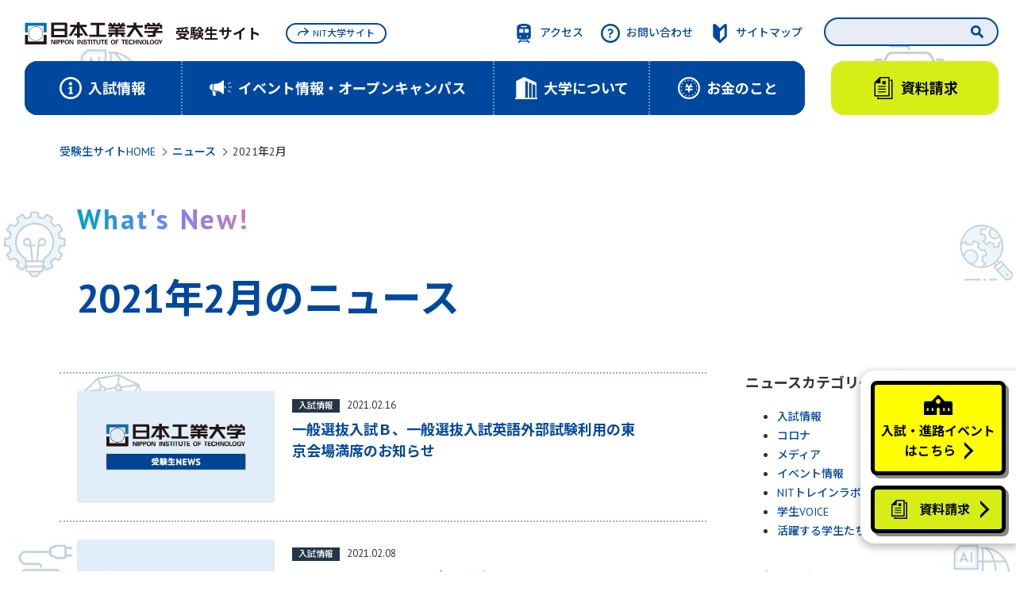

--- FILE ---
content_type: text/html; charset=UTF-8
request_url: https://juken.nit.ac.jp/news/archive/2021/2
body_size: 30370
content:
<!doctype html>
<html lang="ja">
<head>
<meta charset="UTF-8">
<meta name="viewport" content="width=device-width,initial-scale=1.0">
<meta name="format-detection" content="telephone=no">
<title>2021年2月｜ニュース | 実工学教育の日本工業大学 受験生サイト</title>
<meta name="description" content="日本工業大学受験生向けサイトのニュース。「実工学の理念」に基づき、充実の工学教育と先進的研究による学修を展開。東武動物公園駅から徒歩14分で、大宮駅などの都市圏や東京都にも近く、アクセスの良さが大きな特徴。">
<meta name="keywords" content="ニュース,記事,受験生">
<meta name="csrf-token" content="rwz6s9oK84SfIJBU9UpLZA6uS2m5zyqNlgv6Xm6p">
<link rel="shortcut icon" href="/images/common/favicon.ico">
<link rel="apple-touch-icon" href="/images/common/apple-touch-icon.png" />
<link rel="preconnect" href="https://fonts.googleapis.com">
<link rel="preconnect" href="https://fonts.gstatic.com" crossorigin>
<link rel="stylesheet" href="https://fonts.googleapis.com/css2?family=Noto+Sans+JP:wght@500;700&family=PT+Sans:wght@400;500;700&display=swap">
<link rel="stylesheet" href="//cdnjs.cloudflare.com/ajax/libs/photoswipe/4.1.3/photoswipe.min.css">
<link rel="stylesheet" href="//cdnjs.cloudflare.com/ajax/libs/photoswipe/4.1.3/default-skin/default-skin.min.css">
<link rel="stylesheet" href="//unpkg.com/swiper/swiper-bundle.min.css">
<link rel="stylesheet" href="/assets/css/photoswipe-dynamic-caption-plugin.css">
<link rel="stylesheet" href="/assets/css/style.min.css?20230502">
<!-- Google Tag Manager -->
<script>(function(w,d,s,l,i){w[l]=w[l]||[];w[l].push({'gtm.start':
new Date().getTime(),event:'gtm.js'});var f=d.getElementsByTagName(s)[0],
j=d.createElement(s),dl=l!='dataLayer'?'&l='+l:'';j.async=true;j.src=
'https://www.googletagmanager.com/gtm.js?id='+i+dl;f.parentNode.insertBefore(j,f);
})(window,document,'script','dataLayer','GTM-W9MXHFW');</script>
<!-- End Google Tag Manager -->
<!-- Google Tag Manager -->
<script>(function(w,d,s,l,i){w[l]=w[l]||[];w[l].push({'gtm.start':
new Date().getTime(),event:'gtm.js'});var f=d.getElementsByTagName(s)[0],
j=d.createElement(s),dl=l!='dataLayer'?'&l='+l:'';j.async=true;j.src=
'https://www.googletagmanager.com/gtm.js?id='+i+dl;f.parentNode.insertBefore(j,f);
})(window,document,'script','dataLayer','GTM-WQB4KTQ');</script>
<!-- End Google Tag Manager -->



<!-- Google tag (gtag.js) -->

<script async src=https://www.googletagmanager.com/gtag/js?id=UA-3068831-3></script>
<script>
  window.dataLayer = window.dataLayer || [];
  function gtag(){dataLayer.push(arguments);}
  gtag('js', new Date());
  gtag('config', 'UA-3068831-3');
</script></head>
<body id="news" class="archive 2021">
<!-- Google Tag Manager (noscript) -->
<noscript><iframe src="https://www.googletagmanager.com/ns.html?id=GTM-W9MXHFW"
height="0" width="0" style="display:none;visibility:hidden"></iframe></noscript>
<!-- End Google Tag Manager (noscript) -->
<!-- Google Tag Manager (noscript) -->
<noscript><iframe src="https://www.googletagmanager.com/ns.html?id=GTM-WQB4KTQ"
height="0" width="0" style="display:none;visibility:hidden"></iframe></noscript>
<!-- End Google Tag Manager (noscript) --><header role="banner" class="l-header" id="site-header">
<div class="p-header">
<h1 class="p-header__logo"><a href="/" class="c-logo"><svg class="c-logo__img" role="img" aria-labelledby="title"><title>日本工業大学</title><use xlink:href="/assets/svg/symbol-defs.svg#icon-nit_jyukensei-logo"></use></svg><span class="c-logo__name">受験生サイト</span></a></h1>
<input id="p-headerNav__input" type="checkbox" class="-input--hidden">
<label class="p-headerNav__button" for="p-headerNav__input"><span class="p-headerNav__button-border1"></span><span class="p-headerNav__button-border2"></span><span class="p-headerNav__button-name -is--default">MENU</span><span class="p-headerNav__button-name -is--open">CLOSE</span></label>
<div class="p-headerNav__overlay"></div>
<nav class="p-headerNav">
<div class="p-headerSearch"><form method="GET" action="https://juken.nit.ac.jp/search"><input type="text" name="q" class="p-headerSearch__input" placeholder=""><button class="p-headerSearch__button"><svg><use xlink:href="/assets/svg/symbol-defs.svg#icon-search"></use></svg></button></form></div>
<ul class="p-headerNav__list -is--main">
<li><input id="p-headerNav__list1" type="checkbox" class="-input--hidden">
<a href="/examination/"><svg class="icon-info"><use xlink:href="/assets/svg/symbol-defs.svg#icon-info"></use></svg><h2>入試情報</h2></a>
<label class="p-headerNavPlus__button" for="p-headerNav__list1"><span></span></label>
<ul class="p-headerNav__list -is--sub">
<li><a href="/examination/">入試情報INDEX</a></li>
<li><a href="/examination/info/">入試一覧</a></li>
<li><a href="/examination/outline/">入学定員とアドミッションポリシー</a></li>
<li><a href="/examination/calendar/">入試カレンダー</a></li>
<li><a href="https://www.eraku-p.jp/erp/nit/" target="_blank">インターネット出願</a></li>
<li><a href="/examination/apl_requir/">募集要項</a></li>
<li><a href="/examination/shinsa/">入学資格審査</a></li>
<li><a href="/examination/result/">過去の入試結果</a></li>
<li><a href="/examination/sokuhou/">志願者速報</a></li>
<li><a href="/examination/faq/">Q&A</a></li>
<li><a href="/examination/goukaku/">合格者向け情報</a></li>
<li><a href="/examination/movie/">入試ポイント解説動画ページ</a></li>
</ul></li>
<li><input id="p-headerNav__list2" type="checkbox" class="-input--hidden">
<a href="/events/"><svg class="icon-megaphone"><use xlink:href="/assets/svg/symbol-defs.svg#icon-megaphone"></use></svg><h2>イベント情報・オープンキャンパス</h2></a>
<label class="p-headerNavPlus__button" for="p-headerNav__list2"><span></span></label>
<ul class="p-headerNav__list -is--sub">
<li><a href="/events/">イベント情報INDEX</a></li>
<li><a href="https://juken.nit.ac.jp/opencampus/" target="_blank">オープンキャンパス</a></li>
<li><a href="https://juken.nit.ac.jp/events/lesson">進学相談会・入試対策講座</a></li>
<li><a href="/events/online/">オンラインガイダンス＆個別相談</a></li>
<li><a href="/events/sodan/">全国の進学相談会</a></li>
<li><a href="/events/campus/">個別大学見学・入試相談</a></li>
<li><a href="/events/other/">高校・予備校の先生方へ</a></li>
</ul></li>
<li><input id="p-headerNav__list3" type="checkbox" class="-input--hidden">
<a href="/about/"><svg class="icon-building"><use xlink:href="/assets/svg/symbol-defs.svg#icon-building"></use></svg><h2>大学について</h2></a>
<label class="p-headerNavPlus__button" for="p-headerNav__list3"><span></span></label>
<ul class="p-headerNav__list -is--sub">
<li><a href="/about/">大学についてINDEX</a></li>
<li><a href="/about/numbers/">数字で見る日本工業大学</a></li>
<li><a href="/about/life/">学生生活・学生サポート</a></li>
<li><a href="/about/voice/">学生VOICE</a></li>
<li><a href="/about/#feature">学びの特色</a></li> 
<li><a href="/about/#course">学部・学科</a></li>
<li><a href="/about/#facilities">充実した施設</a></li>
<li><a href="/about/#achivement">就職実績</a></li>
</ul></li>
<li><input id="p-headerNav__list4" type="checkbox" class="-input--hidden">
<a href="/cost/"><svg class="icon-yen"><use xlink:href="/assets/svg/symbol-defs.svg#icon-yen"></use></svg><h2>お金のこと</h2></a>
<label class="p-headerNavPlus__button" for="p-headerNav__list4"><span></span></label>
<ul class="p-headerNav__list -is--sub">
<li><a href="/cost/">お金のことINDEX</a></li>
<li><a href="/cost/fee/">入学検定料・学費</a></li>
<li><a href="/cost/scholarship/">奨学金について</a></li>
<li><a href="/cost/support/">修学支援制度</a></li>
</ul></li>
</ul>
<ul class="p-headerNav__list -is--support">
<li><a href="/access/"><svg class="icon-train_dark"><use xlink:href="/assets/svg/symbol-defs.svg#icon-train_dark"></use></svg><h2>アクセス</h2></a></li>
<li><a href="https://www.nit.ac.jp/forms/nyushi/" target="_blank"><svg class="icon-contact"><use xlink:href="/assets/svg/symbol-defs.svg#icon-contact"></use></svg><h2>お問い合わせ</h2></a></li>
<li><a href="/sitemap/"><svg class="icon-beginner"><use xlink:href="/assets/svg/symbol-defs.svg#icon-beginner"></use></svg><h2>サイトマップ</h2></a></li>
</ul>
<ul class="p-headerAction__list">
<li><a href="https://www.eraku-p.jp/erp/nit/" target="_blank"><svg class="icon-internet"><use xlink:href="/assets/svg/symbol-defs.svg#icon-internet"></use></svg><h2>インターネット出願</h2></a></li>
<li><a href="/request/"><svg class="icon-documents"><use xlink:href="/assets/svg/symbol-defs.svg#icon-documents"></use></svg><h2>資料請求</h2></a></li>
</ul>
<ul class="p-headerContact__list">
<li><svg class="icon-free_dial"><use xlink:href="/assets/svg/symbol-defs.svg#icon-free_dial"></use></svg>0120-250-267</li>
<li><svg class="icon-tel"><use xlink:href="/assets/svg/symbol-defs.svg#icon-tel"></use></svg>0480-33-7676</li>
<li><svg class="icon-fax"><use xlink:href="/assets/svg/symbol-defs.svg#icon-fax"></use></svg>0480-33-7678</li>
<li><svg class="icon-mail"><use xlink:href="/assets/svg/symbol-defs.svg#icon-mail"></use></svg>nyu-shi@nit.ac.jp</li>
</ul>
<div class="p-headerGrandLink"><a href="https://www.nit.ac.jp/" class="p-headerGrandLink__button" target="_blank"><svg class="icon-jump-arrow"><use xlink:href="/assets/svg/symbol-defs.svg#icon-jump-arrow"></use></svg>NIT大学サイト</a></div>
</nav>
</div>
</header>
<!-- end header -->
<main role="main" class="l-main u-bg--illust" id="main">
<div class="c-breadcrumb l-container -width--1200">
		<ol class="c-breadcrumb__list">
			<li class=""><a href="/">受験生サイトHOME</a></li>
												<li><a href="/news">ニュース</a></li>
															<li>2021年2月</li>
								</ol>
</div>
<section class="p-heading">
<div class="l-container -width--1200">
<div class="p-heading__column -no--img">
<p class="p-heading__title-sub">What's New!</p>
<h1 class="p-heading__title-main">
2021年2月のニュース
</h1>
</div>
</div>
</section>


<section class="u-mg__t--56">
<div class="l-container -width--1200 -flex">

<div class="l-contents__main">
<div class="p-newsArticleList">

<div class="p-newsArticle"><a href="https://juken.nit.ac.jp/news/21">
<div class="p-newsArticle__img">
		<img src="/images/news/no-img.jpg" alt="">
	</div>
<div class="p-newsArticle__column">
<h2 class="p-newsArticle__title">一般選抜入試Ｂ、一般選抜入試英語外部試験利用の東京会場満席のお知らせ</h2>
<p class="p-newsArticle__meta">
		<span class="p-newsArticle__tag">入試情報</span> 
		<span class="p-newsArticle__update">2021.02.16</span>
</p>
</div></a>
</div>
<div class="p-newsArticle"><a href="https://juken.nit.ac.jp/news/20">
<div class="p-newsArticle__img">
		<img src="/images/news/no-img.jpg" alt="">
	</div>
<div class="p-newsArticle__column">
<h2 class="p-newsArticle__title">インターネットによる合否照会について</h2>
<p class="p-newsArticle__meta">
		<span class="p-newsArticle__tag">入試情報</span> 
		<span class="p-newsArticle__update">2021.02.08</span>
</p>
</div></a>
</div>
<div class="p-newsArticle"><a href="https://juken.nit.ac.jp/news/19">
<div class="p-newsArticle__img">
		<img src="/images/news/no-img.jpg" alt="">
	</div>
<div class="p-newsArticle__column">
<h2 class="p-newsArticle__title">2021年度授業の実施方針について（2021年2月現在）</h2>
<p class="p-newsArticle__meta">
		<span class="p-newsArticle__tag">入試情報</span> 
		<span class="p-newsArticle__update">2021.02.05</span>
</p>
</div></a>
</div>
<div class="p-newsArticle"><a href="https://juken.nit.ac.jp/news/74">
<div class="p-newsArticle__img">
		<img src="/uploads/images/news/images/132284084962675d5a2253d760410741.jpg" alt="" class="img-crop">
	</div>
<div class="p-newsArticle__column">
<h2 class="p-newsArticle__title">NO.21　植物は、どうやって太陽に向かって伸びる？ 光のエネルギーを、効率的に獲得せよ！</h2>
<p class="p-newsArticle__meta">
		<span class="p-newsArticle__tag">NITトレインラボ</span> 
		<span class="p-newsArticle__update">2021.02.01</span>
</p>
</div></a>
</div>

</div>  



</div>

<div class="l-contents__sub">

<div class="p-articleNav">
<h1 class="p-articleNav__title">ニュースカテゴリー</h1>
<ul class="p-articleNav__list">
			<li><a href="https://juken.nit.ac.jp/news/category/entrance-examination">入試情報</a></li>
			<li><a href="https://juken.nit.ac.jp/news/category/corona">コロナ</a></li>
			<li><a href="https://juken.nit.ac.jp/news/category/media">メディア</a></li>
			<li><a href="https://juken.nit.ac.jp/news/category/event">イベント情報</a></li>
			<li><a href="https://juken.nit.ac.jp/news/category/train-labo">NITトレインラボ</a></li>
			<li><a href="https://juken.nit.ac.jp/news/category/student-voice">学生VOICE</a></li>
			<li><a href="https://juken.nit.ac.jp/news/category/student-activity">活躍する学生たち</a></li>
	</ul>
</div>

<div class="p-articleNav">
<h1 class="p-articleNav__title">過去の記事</h1>
<ul class="p-articleNav__list">
		<li><a href="https://juken.nit.ac.jp/news/archive/2026/1">2026年1月</a></li>
		<li><a href="https://juken.nit.ac.jp/news/archive/2025/12">2025年12月</a></li>
		<li><a href="https://juken.nit.ac.jp/news/archive/2025/11">2025年11月</a></li>
		<li><a href="https://juken.nit.ac.jp/news/archive/2025/10">2025年10月</a></li>
		<li><a href="https://juken.nit.ac.jp/news/archive/2025/9">2025年9月</a></li>
		<li><a href="https://juken.nit.ac.jp/news/archive/2025/8">2025年8月</a></li>
		<li><a href="https://juken.nit.ac.jp/news/archive/2025/7">2025年7月</a></li>
		<li><a href="https://juken.nit.ac.jp/news/archive/2025/6">2025年6月</a></li>
		<li><a href="https://juken.nit.ac.jp/news/archive/2025/5">2025年5月</a></li>
		<li><a href="https://juken.nit.ac.jp/news/archive/2025/4">2025年4月</a></li>
		<li><a href="https://juken.nit.ac.jp/news/archive/2025/3">2025年3月</a></li>
		<li><a href="https://juken.nit.ac.jp/news/archive/2025/2">2025年2月</a></li>
		<li><a href="https://juken.nit.ac.jp/news/archive/2025/1">2025年1月</a></li>
		<li><a href="https://juken.nit.ac.jp/news/archive/2024/12">2024年12月</a></li>
		<li><a href="https://juken.nit.ac.jp/news/archive/2024/11">2024年11月</a></li>
		<li><a href="https://juken.nit.ac.jp/news/archive/2024/10">2024年10月</a></li>
		<li><a href="https://juken.nit.ac.jp/news/archive/2024/9">2024年9月</a></li>
		<li><a href="https://juken.nit.ac.jp/news/archive/2024/8">2024年8月</a></li>
		<li><a href="https://juken.nit.ac.jp/news/archive/2024/7">2024年7月</a></li>
		<li><a href="https://juken.nit.ac.jp/news/archive/2024/6">2024年6月</a></li>
		<li><a href="https://juken.nit.ac.jp/news/archive/2024/5">2024年5月</a></li>
		<li><a href="https://juken.nit.ac.jp/news/archive/2024/4">2024年4月</a></li>
		<li><a href="https://juken.nit.ac.jp/news/archive/2024/3">2024年3月</a></li>
		<li><a href="https://juken.nit.ac.jp/news/archive/2024/2">2024年2月</a></li>
		<li><a href="https://juken.nit.ac.jp/news/archive/2024/1">2024年1月</a></li>
		<li><a href="https://juken.nit.ac.jp/news/archive/2023/12">2023年12月</a></li>
		<li><a href="https://juken.nit.ac.jp/news/archive/2023/11">2023年11月</a></li>
		<li><a href="https://juken.nit.ac.jp/news/archive/2023/10">2023年10月</a></li>
		<li><a href="https://juken.nit.ac.jp/news/archive/2023/9">2023年9月</a></li>
		<li><a href="https://juken.nit.ac.jp/news/archive/2023/8">2023年8月</a></li>
		<li><a href="https://juken.nit.ac.jp/news/archive/2023/7">2023年7月</a></li>
		<li><a href="https://juken.nit.ac.jp/news/archive/2023/5">2023年5月</a></li>
		<li><a href="https://juken.nit.ac.jp/news/archive/2023/4">2023年4月</a></li>
		<li><a href="https://juken.nit.ac.jp/news/archive/2023/3">2023年3月</a></li>
		<li><a href="https://juken.nit.ac.jp/news/archive/2023/2">2023年2月</a></li>
		<li><a href="https://juken.nit.ac.jp/news/archive/2023/1">2023年1月</a></li>
		<li><a href="https://juken.nit.ac.jp/news/archive/2022/12">2022年12月</a></li>
		<li><a href="https://juken.nit.ac.jp/news/archive/2022/11">2022年11月</a></li>
		<li><a href="https://juken.nit.ac.jp/news/archive/2022/10">2022年10月</a></li>
		<li><a href="https://juken.nit.ac.jp/news/archive/2022/9">2022年9月</a></li>
		<li><a href="https://juken.nit.ac.jp/news/archive/2022/8">2022年8月</a></li>
		<li><a href="https://juken.nit.ac.jp/news/archive/2022/7">2022年7月</a></li>
		<li><a href="https://juken.nit.ac.jp/news/archive/2022/6">2022年6月</a></li>
		<li><a href="https://juken.nit.ac.jp/news/archive/2022/5">2022年5月</a></li>
		<li><a href="https://juken.nit.ac.jp/news/archive/2022/4">2022年4月</a></li>
		<li><a href="https://juken.nit.ac.jp/news/archive/2022/3">2022年3月</a></li>
		<li><a href="https://juken.nit.ac.jp/news/archive/2022/2">2022年2月</a></li>
		<li><a href="https://juken.nit.ac.jp/news/archive/2022/1">2022年1月</a></li>
		<li><a href="https://juken.nit.ac.jp/news/archive/2021/12">2021年12月</a></li>
		<li><a href="https://juken.nit.ac.jp/news/archive/2021/11">2021年11月</a></li>
		<li><a href="https://juken.nit.ac.jp/news/archive/2021/10">2021年10月</a></li>
		<li><a href="https://juken.nit.ac.jp/news/archive/2021/9">2021年9月</a></li>
		<li><a href="https://juken.nit.ac.jp/news/archive/2021/8">2021年8月</a></li>
		<li><a href="https://juken.nit.ac.jp/news/archive/2021/7">2021年7月</a></li>
		<li><a href="https://juken.nit.ac.jp/news/archive/2021/6">2021年6月</a></li>
		<li><a href="https://juken.nit.ac.jp/news/archive/2021/5">2021年5月</a></li>
		<li><a href="https://juken.nit.ac.jp/news/archive/2021/4">2021年4月</a></li>
		<li><a href="https://juken.nit.ac.jp/news/archive/2021/3">2021年3月</a></li>
		<li><a href="https://juken.nit.ac.jp/news/archive/2021/2">2021年2月</a></li>
		<li><a href="https://juken.nit.ac.jp/news/archive/2021/1">2021年1月</a></li>
		<li><a href="https://juken.nit.ac.jp/news/archive/2020/12">2020年12月</a></li>
		<li><a href="https://juken.nit.ac.jp/news/archive/2020/3">2020年3月</a></li>
		<li><a href="https://juken.nit.ac.jp/news/archive/2020/1">2020年1月</a></li>
		<li><a href="https://juken.nit.ac.jp/news/archive/2019/12">2019年12月</a></li>
		<li><a href="https://juken.nit.ac.jp/news/archive/2019/11">2019年11月</a></li>
		<li><a href="https://juken.nit.ac.jp/news/archive/2019/10">2019年10月</a></li>
		<li><a href="https://juken.nit.ac.jp/news/archive/2019/9">2019年9月</a></li>
		<li><a href="https://juken.nit.ac.jp/news/archive/2019/8">2019年8月</a></li>
		<li><a href="https://juken.nit.ac.jp/news/archive/2019/7">2019年7月</a></li>
		<li><a href="https://juken.nit.ac.jp/news/archive/2019/6">2019年6月</a></li>
		<li><a href="https://juken.nit.ac.jp/news/archive/2018/12">2018年12月</a></li>
		<li><a href="https://juken.nit.ac.jp/news/archive/2018/11">2018年11月</a></li>
		<li><a href="https://juken.nit.ac.jp/news/archive/2018/10">2018年10月</a></li>
		<li><a href="https://juken.nit.ac.jp/news/archive/2017/8">2017年8月</a></li>
		<li><a href="https://juken.nit.ac.jp/news/archive/2017/7">2017年7月</a></li>
		<li><a href="https://juken.nit.ac.jp/news/archive/2017/6">2017年6月</a></li>
		<li><a href="https://juken.nit.ac.jp/news/archive/2017/5">2017年5月</a></li>
		<li><a href="https://juken.nit.ac.jp/news/archive/2017/4">2017年4月</a></li>
	</ul>
</div>

</div>
</div>
</section>

<div class="c-breadcrumb l-container -width--1200">
		<ol class="c-breadcrumb__list">
			<li class=""><a href="/">受験生サイトHOME</a></li>
												<li><a href="/news">ニュース</a></li>
															<li>2021年2月</li>
								</ol>
</div>
</main>

<aside class="p-sideFixedNav -is--hide">
    <ul class="p-sideFixedNav__list">
    <li><a href="/events/lesson" class="fl_cvr_button">
        <img src="/opencampus/img/common/iconAttendWh.svg" class="fl_cvr_buttonIcon">入試・進路イベント<br>はこちら</a></li>
    <li><a href="/request/" class="p-sideFixedNav__button-request"><svg class="icon-documents"><use xlink:href="/assets/svg/symbol-defs.svg#icon-documents"></use></svg><h2>資料請求</h2></a></li>
    </ul>
</aside><footer role="contentinfo" class="l-footer" id="site-footer">
<div class="p-footer">

<div class="p-footer__grid p-footer__nav">
<h1 class="p-footerNav__title">受験生サイトコンテンツ</h1>
<ul class="p-footerNav__list -is--main">
<li><input id="p-footerNav__list1" type="checkbox" class="-input--hidden">
<a href="/examination/"><h2>入試情報</h2></a>
<label class="p-footerNavPlus__button" for="p-footerNav__list1"><span></span></label>
<ul class="p-footerNav__list -is--sub">
<li><a href="/examination/">入試情報INDEX</a></li>
<li><a href="/examination/info/">入試一覧</a></li>
<li><a href="/examination/outline/">入学定員とアドミッションポリシー</a></li>
<li><a href="/examination/calendar/">入試カレンダー</a></li>
<li><a href="https://www.eraku-p.jp/erp/nit/" target="_blank">インターネット出願</a></li>
<li><a href="/examination/apl_requir/">募集要項</a></li>
<li><a href="/examination/shinsa/">入学資格審査</a></li>
<li><a href="/examination/result/">過去の入試結果</a></li>
<li><a href="/examination/sokuhou/">志願者速報</a></li>
<li><a href="/examination/faq/">Q&A</a></li>
<li><a href="/examination/goukaku/">合格者向け情報</a></li>
<li><a href="/examination/movie/">入試ポイント解説動画ページ</a></li>
</ul></li>
<li><input id="p-footerNav__list2" type="checkbox" class="-input--hidden">
<a href="/events/"><h2>イベント情報・オープンキャンパス</h2></a>
<label class="p-footerNavPlus__button" for="p-footerNav__list2"><span></span></label>
<ul class="p-footerNav__list -is--sub">
<li><a href="/events/">イベント情報INDEX</a></li>
<li><a href="https://juken.nit.ac.jp/opencampus/" target="_blank">オープンキャンパス</a></li>
<li><a href="https://juken.nit.ac.jp/events/lesson">進学相談会・入試対策講座</a></li>
<li><a href="/events/online/">オンラインガイダンス＆個別相談</a></li>
<li><a href="/events/sodan/">全国の進学相談会</a></li>
<li><a href="/events/campus/">個別大学見学・入試相談</a></li>
<li><a href="/events/other/">高校・予備校の先生方へ</a></li>
</ul></li>
<li><input id="p-footerNav__list3" type="checkbox" class="-input--hidden">
<a href="/about/"><h2>大学について</h2></a>
<label class="p-footerNavPlus__button" for="p-footerNav__list3"><span></span></label>
<ul class="p-footerNav__list -is--sub">
<li><a href="/about/">大学についてINDEX</a></li>
<li><a href="/about/numbers/">数字で見る日本工業大学</a></li>
<li><a href="/about/life/">学生生活・学生サポート</a></li>
<li><a href="/about/voice/">学生VOICE</a></li>
<li><a href="/about/#feature">学びの特色</a></li> 
<li><a href="/about/#course">学部・学科</a></li>
<li><a href="/about/#facilities">充実した施設</a></li>
<li><a href="/about/#achivement">就職実績</a></li>
</ul></li>
<li><input id="p-footerNav__list4" type="checkbox" class="-input--hidden">
<a href="/cost/"><h2>お金のこと</h2></a>
<label class="p-footerNavPlus__button" for="p-footerNav__list4"><span></span></label>
<ul class="p-footerNav__list -is--sub">
<li><a href="/cost/">お金のことINDEX</a></li>
<li><a href="/cost/fee/">入学検定料・学費</a></li>
<li><a href="/cost/scholarship/">奨学金について</a></li>
<li><a href="/cost/support/">修学支援制度</a></li>
</ul></li>
<li><a href="/access/"><h2>アクセス</h2></a></li>
</ul>
<ul class="p-footerNav__list -is--main">
<li><a href="/request/"><h2>資料請求</h2></a></li>
<li><a href="https://www.nit.ac.jp/forms/nyushi/" target="_blank"><h2>お問い合わせ</h2></a></li>
<li><a href="https://scfo.nit.jp/application/files/7516/4705/0980/828d517a699823bbbcbb584a987b5951.pdf" target="_blank"><h2>プライバシーポリシー</h2></a></li>
<li><a href="/sitemap/"><h2>サイトマップ</h2></a></li>
</ul>
</div>

<div class="p-footer__grid p-footer__sns">
<h1 class="p-footerNav__title">NIT SNS</h1>
<ul class="p-footerSns__list">
<li><a href="https://twitter.com/nipponkoudai/" target="_blank"><img src="/assets/svg/icon-x.svg" alt="X"></a></li>
<li><a href="https://www.instagram.com/nipponkoudai/" target="_blank"><img src="/assets/svg/icon-instagram.svg" alt="instagram"></a></li>
<li><a href="https://www.youtube.com/channel/UCHoFQFcP6Spaor24ivwz0Vw" target="_blank"><img src="/assets/svg/icon-youtube.svg" alt="youtube"></a></li>
<li><a href="https://social-plugins.line.me/lineit/share?url=https://www.nit.ac.jp/" target="_blank"><img src="/assets/svg/icon-line.svg" alt="LINE"></a></li>
</ul>
</div>

<div class="p-footer__grid p-footer__about">
<h1 class="p-footer__logo"><a href="/" class="c-logo"><svg class="c-logo__img" role="img" aria-labelledby="title"><title>日本工業大学</title><use xlink:href="/assets/svg/symbol-defs.svg#icon-nit_jyukensei-logo_white"></use></svg><span class="c-logo__name">受験生サイト</span></a></h1>
<ul class="p-headerContact__list">
<li><svg class="icon-free_dial"><use xlink:href="/assets/svg/symbol-defs.svg#icon-free_dial"></use></svg>0120-250-267</li>
<li><svg class="icon-tel"><use xlink:href="/assets/svg/symbol-defs.svg#icon-tel"></use></svg>0480-33-7676</li>
<li><svg class="icon-fax"><use xlink:href="/assets/svg/symbol-defs.svg#icon-fax"></use></svg>0480-33-7678</li>
<li><svg class="icon-mail"><use xlink:href="/assets/svg/symbol-defs.svg#icon-mail"></use></svg><img src="/assets/svg/mail_address.svg" alt="nyu-shi@nit.ac.jp" class="svg-mail__text"></li>
</ul>
<div class="p-headerGrandLink"><a href="https://www.nit.ac.jp/" class="p-headerGrandLink__button" target="_blank"><svg class="icon-jump-arrow"><use xlink:href="/assets/svg/symbol-defs.svg#icon-jump-arrow"></use></svg>NIT大学サイトはこちら</a></div>
</div>

<div class="p-footer__credit"><p>COPYRIGHT ©2024 NIPPON INSTITUTE OF TECHNOLOGY, ALL RIGHTS RESERVED.</p></div>

</div>
</footer>
<!-- end footer --><div class="pswp" tabindex="-1" role="dialog" aria-hidden="true">

    <!-- Background of PhotoSwipe. 
        It's a separate element, as animating opacity is faster than rgba(). -->
    <div class="pswp__bg"></div>
  
    <!-- Slides wrapper with overflow:hidden. -->
    <div class="pswp__scroll-wrap">
  
      <!-- Container that holds slides. PhotoSwipe keeps only 3 slides in DOM to save memory. -->
      <!-- don't modify these 3 pswp__item elements, data is added later on. -->
      <div class="pswp__container">
        <div class="pswp__item"></div>
        <div class="pswp__item"></div>
        <div class="pswp__item"></div>
      </div>
  
      <!-- Default (PhotoSwipeUI_Default) interface on top of sliding area. Can be changed. -->
      <div class="pswp__ui pswp__ui--hidden">
  
        <div class="pswp__top-bar">
  
          <!--  Controls are self-explanatory. Order can be changed. -->
  
          <div class="pswp__counter"></div>
  
          <button class="pswp__button pswp__button--close" title="Close (Esc)"></button>
  
          <button class="pswp__button pswp__button--share" title="Share"></button>
  
          <button class="pswp__button pswp__button--fs" title="Toggle fullscreen"></button>
  
          <button class="pswp__button pswp__button--zoom" title="Zoom in/out"></button>
  
          <!-- Preloader demo https://codepen.io/dimsemenov/pen/yyBWoR -->
          <!-- element will get class pswp__preloader--active when preloader is running -->
          <div class="pswp__preloader">
            <div class="pswp__preloader__icn">
              <div class="pswp__preloader__cut">
                <div class="pswp__preloader__donut"></div>
              </div>
            </div>
          </div>
        </div>
  
        <div class="pswp__share-modal pswp__share-modal--hidden pswp__single-tap">
          <div class="pswp__share-tooltip"></div>
        </div>
  
        <button class="pswp__button pswp__button--arrow--left" title="Previous (arrow left)">
        </button>
  
        <button class="pswp__button pswp__button--arrow--right" title="Next (arrow right)">
        </button>
  
        <div class="pswp__caption">
          <div class="pswp__caption__center"></div>
        </div>
  
      </div>
  
    </div>
  
  </div><!-- scripts here -->

<script src="/assets/js/svgxuse.js"></script>
<script src="https://ajax.googleapis.com/ajax/libs/jquery/3.6.0/jquery.min.js"></script>
<script src="//cdnjs.cloudflare.com/ajax/libs/photoswipe/4.1.3/photoswipe.min.js"></script>
<script src="//cdnjs.cloudflare.com/ajax/libs/photoswipe/4.1.3/photoswipe-ui-default.min.js"></script>
<script src="https://unpkg.com/swiper/swiper-bundle.min.js"></script>
<script src="/assets/js/swiper-photoswipe.js"></script>
<script src="/assets/js/ofi.min.js"></script>
<script src="/assets/js/jquery-numerator.js"></script>
<script src="/assets/js/app.min.js"></script>

<script type="module">
  import PhotoSwipeLightbox from '/assets/js/photoswipe-lightbox.esm.js';
  import PhotoSwipeDynamicCaption from '/assets/js/photoswipe-dynamic-caption-plugin.esm.js';

  const smallScreenPadding = {
    top: 0, bottom: 0, left: 0, right: 0
  };
  const largeScreenPadding = {
    top: 30, bottom: 30, left: 0, right: 0
  };
  const lightbox = new PhotoSwipeLightbox({
    gallerySelector: '#gallery',
    childSelector: '.pswp-gallery__item',
    // optionaly adjust viewport
    paddingFn: (viewportSize) => {
      return viewportSize.x < 700 ? smallScreenPadding : largeScreenPadding
    },
    pswpModule: () => import('/assets/js/photoswipe.esm.js')
  });

  const captionPlugin = new PhotoSwipeDynamicCaption(lightbox, {
    mobileLayoutBreakpoint: 700,
    type: 'auto',
    mobileCaptionOverlapRatio: 1
  });

  lightbox.init();
</script>

<script type="text/javascript" src="//www5.infoclipper.net/infohp_js/b744ch9.js" charset="UTF-8"></script>
<script type="text/javascript" src="//www5.infoclipper.net/infohp_js/fpAnalysis.js" charset="UTF-8"></script></body>
</html>


--- FILE ---
content_type: text/css
request_url: https://juken.nit.ac.jp/assets/css/style.min.css?20230502
body_size: 16766
content:
@charset "UTF-8";
/*
 * variable
 */
/*
 * function
 */
.-flex, .p-courseList, .p-courseList__cell a, .p-facilitiesList, .p-facilitiesList .pswp-gallery__item > a, .p-form__action, .p-contact__way, .p-homeNews, .p-homeNewsArticle a, .p-homeNewsArticle__column, .p-homeInfo__list, .p-homeInfo__article a,
.p-homeInfo__article .p-homeInfo__article-disable, .p-homeInfo__article-temp-title, .p-home__pagination, .p-homeSearchTab__list, .p-homeSearchContents__list, .p-homeSearchContents__list li a, .p-basicDList.-is--horizontal, .p-newsArticle a, .p-newsArticle__column, .p-basicArticle a, .p-basicArticle__column, .c-pagenation, .c-pagenation__button-prev, .c-pagenation__button-next, .c-pagenation__list, .c-pagenation__list li b, .c-pagenation__list li a, .p-newsPickup, .p-newsArticleDetail__heading, .p-heading__column, .c-basicGrid, .c-basicGrid__column, .p-basicButton.-width--max, .c-breadcrumb__list, .l-flex, .l-align__items--start, .l-align__content--start, .l-align__items--center, .l-align__content--center, .p-footerNavPlus__button span, .p-footerSns__list, .p-footer__logo, .p-headerNav__button, .p-headerNav__list.-is--main > li > a, .p-headerNav__list.-is--support > li > a, .p-headerNavPlus__button span, .p-headerAction__list li a, .p-headerContact__list {
  display: flex;
  flex-wrap: wrap;
}

.-width--full {
  display: block;
  width: 100%;
}

.-img--full, .p-homePickupEvent__article-img img, .p-homeRelated__article-img img, .p-headingSlider__list li img {
  width: 100%;
  height: auto;
}
.-img--full img, .p-homePickupEvent__article-img img img, .p-homeRelated__article-img img img, .p-headingSlider__list li img img {
  width: 100%;
  height: auto;
}

.-shadow, .p-sideFixedNav, .p-homeNews, .p-homePickupNews, .p-homeInfo__article, .p-homePickupEvent__article-img, .p-homeSection__column, .p-homeNumbers__article, .p-homeSearchTab__list li.-is--active, .p-homeSearchContents__child, .p-homeAccess, .p-homeRelated__article-img, .p-homeRelated__pagination, .p-newsPickup, .p-basicBox, .u-pc__float--right {
  box-shadow: 0px 3px 10px 2px rgba(6, 9, 0, 0.25);
}

.-text--shadow, .p-homeSection__title-text, .p-homePickupEvent__article-title {
  text-shadow: 0 0 3px #fff, 0 0 3px #fff, 0 0 3px #fff, 0 0 3px #fff, 0 0 3px #fff, 0 0 3px #fff, 0 0 3px #fff, 0 0 3px #fff, 0 0 3px #fff, 0 0 3px #fff, 0 0 3px #fff, 0 0 3px #fff, 0 0 3px #fff, 0 0 3px #fff, 0 0 3px #fff, 0 0 3px #fff;
}
@media screen and (min-width: 600px) {
  .-text--shadow, .p-homeSection__title-text, .p-homePickupEvent__article-title {
    text-shadow: 0 0 6px #fff, 0 0 6px #fff, 0 0 6px #fff, 0 0 6px #fff, 0 0 6px #fff, 0 0 6px #fff, 0 0 6px #fff, 0 0 6px #fff, 0 0 6px #fff, 0 0 6px #fff, 0 0 6px #fff, 0 0 6px #fff, 0 0 6px #fff, 0 0 6px #fff, 0 0 6px #fff, 0 0 6px #fff;
  }
}

.ul-reset, .p-sideFixedNav__list, .p-homeMainvisual__list, .p-homeSearchTab__list, .p-homeSearchContents__list, .p-homeAccess__list, .c-pagenation__list, .p-newsArticleDetail__img ul, .p-headingSlider__list, .p-footerNav__list, .p-footerSns__list, .p-headerNav__list, .p-headerAction__list, .p-headerContact__list {
  margin: 0;
  padding: 0;
  list-style-type: none;
}

/* A Modern CSS Reset */
*, *::before, *::after {
  box-sizing: border-box;
}

body, h1, h2, h3, h4, p, figure, blockquote, dl, dd {
  margin: 0;
}

ul[role=list], ol[role=list] {
  list-style: none;
}

html:focus-within {
  scroll-behavior: smooth;
}

body {
  min-height: 100vh;
  text-rendering: optimizeSpeed;
  line-height: 1.5;
}

a:not([class]) {
  text-decoration-skip-ink: auto;
}

img, picture {
  max-width: 100%;
  display: block;
}

input, button, textarea, select {
  font: inherit;
}

@media (prefers-reduced-motion: reduce) {
  html:focus-within {
    scroll-behavior: auto;
  }
  *, *::before, *::after {
    animation-duration: 0.01ms !important;
    animation-iteration-count: 1 !important;
    transition-duration: 0.01ms !important;
    scroll-behavior: auto !important;
  }
}
/*
 * base
 */
body {
  position: relative;
  font-family: "PT Sans", "Noto Sans JP", "Droid Sans", "Hiragino Kaku Gothic ProN", "ヒラギノ角ゴ ProN W3", "メイリオ", Meiryo, "ＭＳ Ｐゴシック", sans-serif;
  color: #333;
  font-size: 100%;
  -webkit-text-size-adjust: 100%;
  word-break: break-word;
}

a {
  color: #00489d;
  text-decoration: none;
}
a:hover {
  text-decoration: inherit;
}

img {
  vertical-align: bottom;
}

b {
  font-weight: bold;
}

/*
 * header
 */
.l-header {
  position: sticky;
  top: 0;
  left: 0;
  z-index: 100;
  width: 100%;
  transition: all 0.4s;
}
@media screen and (min-width: 1025px) {
  .l-header {
    position: static;
  }
}

.p-header {
  margin: 0 auto;
  position: relative;
  display: flex;
  justify-content: space-between;
  align-items: center;
  max-width: 1280px;
  height: 56px;
  background-color: #fff;
  box-shadow: 0px 0px 15px -5px #253549;
}
@media screen and (min-width: 1025px) {
  .p-header {
    display: block;
    height: 168px;
    background-color: transparent;
    box-shadow: none;
  }
}
.p-header__logo {
  margin-left: 11px;
  transition: all 0.3s;
}
@media screen and (min-width: 1025px) {
  .p-header__logo {
    margin-left: 0;
    position: absolute;
    top: 13px;
    left: 28px;
  }
}
@media screen and (min-width: 1200px) {
  .p-header__logo {
    top: 28px;
    left: 28px;
  }
}
@media screen and (min-width: 1025px) {
  .p-header__logo:hover {
    opacity: 0.7;
  }
}
.p-header__logo .c-logo {
  display: flex;
  align-items: center;
}
@media screen and (min-width: 1025px) {
  .p-header__logo .c-logo {
    flex-wrap: wrap;
    width: 240px;
  }
}
@media screen and (min-width: 1200px) {
  .p-header__logo .c-logo {
    flex-wrap: nowrap;
    width: 320px;
  }
}
@media screen and (min-width: 1025px) {
  .p-header__logo .c-logo__img {
    margin-right: 0;
    width: 240px;
    height: 32px;
  }
}
@media screen and (min-width: 1200px) {
  .p-header__logo .c-logo__img {
    margin-right: 13px;
    width: 180px;
    height: 28px;
  }
}
@media screen and (min-width: 1025px) {
  .p-header__logo .c-logo__name {
    margin-top: 5px;
    display: block;
    width: 100%;
    font-size: 14px;
    text-align: center;
  }
}
@media screen and (min-width: 1200px) {
  .p-header__logo .c-logo__name {
    margin-top: 0;
    display: inline;
    width: auto;
    font-size: 18px;
    text-align: left;
  }
}

@keyframes fadeIn {
  0% {
    opacity: 0;
  }
  100% {
    opacity: 1;
  }
}
.p-headerNav__overlay {
  position: fixed;
  top: 56px;
  left: 0;
  width: 100%;
  height: calc(100vh - 56px);
  display: none;
  background-color: rgba(37, 53, 73, 0.95);
}
@media screen and (min-width: 1025px) {
  .p-headerNav__overlay {
    display: none;
  }
}

.p-headerNav {
  padding-bottom: 112px;
  position: fixed;
  top: 56px;
  right: -100%;
  width: 100%;
  height: calc(100vh - 56px);
  background-color: rgba(0, 72, 157, 0.95);
  overflow-y: scroll;
  -webkit-overflow-scrolling: touch;
}
.p-headerNav::-webkit-scrollbar {
  display: none;
}
@media screen and (min-width: 1025px) {
  .p-headerNav {
    position: static;
    height: auto;
    background-color: transparent;
  }
}
.p-headerNav__button {
  padding: 13px 11px;
  align-items: center;
  width: 56px;
  height: 56px;
  background-color: #00489d;
}
@media screen and (min-width: 1025px) {
  .p-headerNav__button {
    display: none;
  }
}
.p-headerNav__button-border1, .p-headerNav__button-border2 {
  margin-left: 4px;
  margin-right: 2px;
  content: "";
  display: block;
  height: 2px;
  background-color: #fff;
}
.p-headerNav__button-border1 {
  width: 30px;
}
.p-headerNav__button-border2 {
  margin-top: 6px;
  width: 18px;
}
.p-headerNav__button-name {
  margin-top: 8px;
  display: block;
  width: 100%;
  color: #fff;
  font-size: 11px;
  text-align: center;
}
.p-headerNav__button-name.-is--open {
  display: none;
}

@keyframes borderMoveTop {
  50% {
    transform: translate(1px, 5px);
    opacity: 0;
  }
  100% {
    transform: translate(1px, 5px) rotate(45deg);
    opacity: 1;
  }
}
@keyframes borderMoveBottom {
  50% {
    transform: translate(1px, -3px);
    opacity: 0;
  }
  100% {
    transform: translate(1px, -3px) rotate(-45deg);
    opacity: 1;
  }
}
@keyframes slideIn {
  100% {
    right: 0;
  }
}
#p-headerNav__input:checked + .p-headerNav__button .p-headerNav__button-border1 {
  width: 24px;
  animation: 0.4s borderMoveTop forwards;
}
#p-headerNav__input:checked + .p-headerNav__button .p-headerNav__button-border2 {
  width: 24px;
  animation: 0.4s borderMoveBottom forwards;
}
#p-headerNav__input:checked + .p-headerNav__button .p-headerNav__button-name.-is--default {
  display: none;
}
#p-headerNav__input:checked + .p-headerNav__button .p-headerNav__button-name.-is--open {
  display: block;
  animation: 0.3s fadeIn forwards;
}
#p-headerNav__input:checked + .p-headerNav__button + .p-headerNav__overlay {
  display: block;
  animation: 0.3s fadeIn forwards;
}
@media screen and (min-width: 1025px) {
  #p-headerNav__input:checked + .p-headerNav__button + .p-headerNav__overlay {
    display: none;
  }
}
#p-headerNav__input:checked + .p-headerNav__button + .p-headerNav__overlay + .p-headerNav {
  animation: 0.3s slideIn forwards 0.3s;
}

.p-headerSearch {
  padding: 7px 11px;
  border-bottom: 2px dotted #6c94c5;
  position: relative;
  width: 100%;
}
@media screen and (min-width: 1025px) {
  .p-headerSearch {
    padding: 0;
    border: none;
    position: absolute;
    top: 22px;
    right: 22px;
    width: 220px;
    width: 17.1875%;
  }
}
.p-headerSearch__input {
  padding: 4px 13px;
  border-radius: 20px;
  border: none;
  outline: none;
  width: 100%;
  background-color: #e6edf5;
  color: #00489d;
  transition: all 0.3s;
}
.p-headerSearch__input::placeholder {
  color: #00489d;
  font-size: 14px;
  font-weight: normal;
  transition: all 0.3s;
}
.p-headerSearch__input:focus {
  background-color: #fff;
}
.p-headerSearch__input:focus::placeholder {
  opacity: 0;
}
@media screen and (min-width: 1025px) {
  .p-headerSearch__input {
    border: 2px solid #00489d;
  }
}
.p-headerSearch__button {
  border: none;
  position: absolute;
  top: 11px;
  right: 22px;
  display: block;
  width: 24px;
  height: 22px;
  background: none;
}
@media screen and (min-width: 1025px) {
  .p-headerSearch__button {
    top: 6px;
    right: 13px;
    width: 28px;
    height: 28px;
  }
}
.p-headerSearch__button svg {
  fill: #00489d;
  width: 16px;
  height: 16px;
}
_::-webkit-full-page-media, _:future, :root .p-headerSearch__button {
  top: 15px;
}

@keyframes subNavFade {
  100% {
    opacity: 1;
  }
}
.p-headerNav__list > li {
  position: relative;
}
.p-headerNav__list svg {
  margin-right: 8px;
  fill: #fff;
  width: 22px;
  height: 22px;
  vertical-align: middle;
}
.p-headerNav__list h2 {
  display: inline-block;
  color: #fff;
  font-size: 15px;
  vertical-align: middle;
}
.p-headerNav__list.-is--main > li, .p-headerNav__list.-is--support > li {
  border-bottom: 2px dotted #6c94c5;
}
@media screen and (min-width: 1025px) {
  .p-headerNav__list.-is--main > li, .p-headerNav__list.-is--support > li {
    border-bottom: none;
  }
}
.p-headerNav__list.-is--main > li > a, .p-headerNav__list.-is--support > li > a {
  padding: 13px 11px;
}
@media screen and (min-width: 1025px) {
  .p-headerNav__list.-is--main {
    border-radius: 16px;
    position: absolute;
    left: 31px;
    bottom: 23px;
    display: flex;
    align-items: center;
    justify-content: stretch;
    width: 76.796875%;
    height: 68px;
    background-color: #00489d;
  }
}
@media screen and (min-width: 600px) {
  .p-headerNav__list.-is--main > li {
    padding: 0 6px;
  }
}
@media screen and (min-width: 1025px) {
  .p-headerNav__list.-is--main > li {
    position: relative;
    padding: 0 4px;
    height: 100%;
    background-color: #00489d;
    transition: all 0.3s;
  }
}
@media screen and (min-width: 1025px) {
  .p-headerNav__list.-is--main > li:first-child {
    border-radius: 16px 0 0 16px;
    flex-basis: 20%;
  }
}
@media screen and (min-width: 1025px) {
  .p-headerNav__list.-is--main > li:nth-child(2) {
    flex-basis: 40%;
  }
}
@media screen and (min-width: 1025px) {
  .p-headerNav__list.-is--main > li:nth-child(3) {
    flex-basis: 20%;
  }
}
@media screen and (min-width: 1025px) {
  .p-headerNav__list.-is--main > li:last-child {
    border-radius: 0 16px 16px 0;
    flex-basis: 20%;
  }
}
@media screen and (min-width: 1025px) {
  .p-headerNav__list.-is--main > li:nth-child(n+2) {
    border-left: 2px dotted #6c94c5;
  }
}
@media screen and (min-width: 1025px) {
  .p-headerNav__list.-is--main > li:hover {
    background-color: #253549;
  }
  .p-headerNav__list.-is--main > li:hover .p-headerNav__list.-is--sub {
    visibility: visible;
    opacity: 1;
    transform: translateY(0);
  }
}
@media screen and (min-width: 1025px) {
  .p-headerNav__list.-is--main > li > a {
    padding: 0 8px;
    display: flex;
    justify-content: center;
    align-content: center;
    width: 100%;
    height: 100%;
  }
}
@media screen and (min-width: 1200px) {
  .p-headerNav__list.-is--main > li > a {
    padding: 0;
  }
}
@media screen and (min-width: 1025px) {
  .p-headerNav__list.-is--main > li svg {
    width: 28px;
    height: 28px;
  }
}
@media screen and (min-width: 1025px) {
  .p-headerNav__list.-is--main > li h2 {
    margin-top: 1px;
    font-size: 18px;
    vertical-align: -0.5rem;
  }
}
@media screen and (min-width: 1025px) {
  .p-headerNav__list.-is--support {
    position: absolute;
    top: 30px;
    right: 20.15625%;
    display: flex;
  }
}
@media screen and (min-width: 1025px) {
  .p-headerNav__list.-is--support li {
    margin: 0 11px;
  }
}
.p-headerNav__list.-is--support li a {
  transition: all 0.3s;
}
@media screen and (min-width: 1025px) {
  .p-headerNav__list.-is--support li a {
    padding: 0;
  }
}
@media screen and (min-width: 1025px) {
  .p-headerNav__list.-is--support li a:hover {
    opacity: 0.7;
  }
}
@media screen and (min-width: 1025px) {
  .p-headerNav__list.-is--support li svg {
    fill: #00489d;
    width: 24px;
    height: 24px;
  }
}
@media screen and (min-width: 1025px) {
  .p-headerNav__list.-is--support li h2 {
    margin-top: 1px;
    color: #00489d;
    font-weight: normal;
    font-size: 14px;
  }
}
.p-headerNav__list.-is--sub {
  height: 0;
  opacity: 0;
}
@media screen and (min-width: 1025px) {
  .p-headerNav__list.-is--sub {
    padding: 13px 22px 22px 22px;
    border-radius: 16px;
    position: absolute;
    min-width: 280px;
    z-index: 100;
    visibility: hidden;
    height: auto;
    background-color: #fff;
    transition: all 0.3s;
    transform: translateY(-13px);
    box-shadow: 0px 0px 15px -5px #253549;
  }
}
.p-headerNav__list.-is--sub li {
  padding-top: 13px;
  margin-left: 28px;
  line-height: 0;
  height: 0;
  transition: all 0.3s;
}
@media screen and (min-width: 1025px) {
  .p-headerNav__list.-is--sub li {
    margin-left: 0;
    line-height: 1.4;
    height: auto;
  }
}
.p-headerNav__list.-is--sub li a {
  display: block;
  color: #fff;
  font-size: 14px;
}
@media screen and (min-width: 1025px) {
  .p-headerNav__list.-is--sub li a {
    color: #00489d;
    font-size: 15px;
    text-align: left;
    transition: all 0.3s;
  }
}
@media screen and (min-width: 1025px) {
  .p-headerNav__list.-is--sub li a:hover {
    transform: translateX(11px);
  }
}

.p-headerNavPlus__button {
  position: absolute;
  top: 0;
  left: 0;
  width: 100%;
  height: 100%;
}
@media screen and (min-width: 1025px) {
  .p-headerNavPlus__button {
    display: none;
  }
}
.p-headerNavPlus__button span {
  padding: 4px;
  border-radius: 4px;
  position: absolute;
  right: 13px;
  top: 12px;
  justify-content: center;
  align-items: center;
  width: 24px;
  height: 24px;
  background-color: #4679b4;
}
.p-headerNavPlus__button span::before, .p-headerNavPlus__button span::after {
  content: "";
  display: block;
  width: 12px;
  height: 2px;
  background-color: #fff;
}
.p-headerNavPlus__button span::before {
  transform: translate(0, 4px);
}
.p-headerNavPlus__button span::after {
  transform: translate(0, -4px) rotate(90deg);
}

#p-headerNav__list1:checked + a + .p-headerNavPlus__button span::after,
#p-headerNav__list2:checked + a + .p-headerNavPlus__button span::after,
#p-headerNav__list3:checked + a + .p-headerNavPlus__button span::after,
#p-headerNav__list4:checked + a + .p-headerNavPlus__button span::after {
  opacity: 0;
}
#p-headerNav__list1:checked + a + .p-headerNavPlus__button + .p-headerNav__list.-is--sub,
#p-headerNav__list2:checked + a + .p-headerNavPlus__button + .p-headerNav__list.-is--sub,
#p-headerNav__list3:checked + a + .p-headerNavPlus__button + .p-headerNav__list.-is--sub,
#p-headerNav__list4:checked + a + .p-headerNavPlus__button + .p-headerNav__list.-is--sub {
  margin-bottom: 30px;
  height: 100%;
  animation: 0.3s subNavFade forwards;
}
#p-headerNav__list1:checked + a + .p-headerNavPlus__button + .p-headerNav__list.-is--sub li,
#p-headerNav__list2:checked + a + .p-headerNavPlus__button + .p-headerNav__list.-is--sub li,
#p-headerNav__list3:checked + a + .p-headerNavPlus__button + .p-headerNav__list.-is--sub li,
#p-headerNav__list4:checked + a + .p-headerNavPlus__button + .p-headerNav__list.-is--sub li {
  line-height: 1.4;
  height: 100%;
}

@media screen and (min-width: 1025px) {
  .p-headerAction__list {
    position: absolute;
    right: 22px;
    bottom: 23px;
    width: 16.484375%;
  }
}
.p-headerAction__list li {
  padding: 0 11px;
}
@media screen and (min-width: 1025px) {
  .p-headerAction__list li {
    padding: 0;
    width: 100%;
    height: 68px;
  }
}
.p-headerAction__list li a {
  margin-top: 13px;
  padding: 13px;
  border-radius: 8px;
  border: 2px solid #fff;
  align-items: center;
  justify-content: center;
}
@media screen and (min-width: 1025px) {
  .p-headerAction__list li a {
    border: none;
    border-radius: 16px;
    display: flex;
    height: 100%;
    background-color: #d7ee16;
    transition: all 0.3s;
  }
}
@media screen and (min-width: 1025px) {
  .p-headerAction__list li a:hover {
    background-color: #253549;
  }
}
@media screen and (min-width: 1025px) {
  .p-headerAction__list li a:hover svg {
    fill: #fff;
  }
}
@media screen and (min-width: 1025px) {
  .p-headerAction__list li a:hover h2 {
    color: #fff;
  }
}
@media screen and (min-width: 1025px) {
  .p-headerAction__list li:first-child {
    display: none;
  }
}
.p-headerAction__list svg {
  margin-right: 8px;
  fill: #fff;
  width: 22px;
  height: 22px;
  vertical-align: middle;
}
@media screen and (min-width: 1025px) {
  .p-headerAction__list svg {
    fill: #000;
    width: 28px;
    height: 28px;
  }
}
.p-headerAction__list h2 {
  display: inline-block;
  color: #fff;
  font-size: 14px;
  vertical-align: middle;
}
@media screen and (min-width: 1025px) {
  .p-headerAction__list h2 {
    color: #000;
    font-size: 18px;
  }
}

.p-headerContact__list {
  margin-top: 13px;
  padding: 11px;
  justify-content: center;
}
@media screen and (min-width: 1025px) {
  .p-headerContact__list {
    display: none;
  }
}
.p-headerContact__list svg {
  margin-right: 5px;
  fill: #fff;
  width: 16px;
  height: 16px;
  vertical-align: -0.3rem;
}
.p-headerContact__list li {
  margin-left: 8px;
  margin-right: 8px;
  color: #fff;
}
.p-headerContact__list li:first-child {
  font-size: 20px;
  font-weight: bold;
}
.p-headerContact__list li:nth-child(n+2) {
  margin-top: 5px;
  font-size: 14px;
}
.p-headerContact__list .icon-free_dial {
  width: 28px;
  height: 24px;
  vertical-align: -0.3rem;
}

.p-headerGrandLink {
  margin-top: 13px;
  text-align: center;
}
@media screen and (min-width: 1025px) {
  .p-headerGrandLink {
    margin-top: 0;
    position: absolute;
    top: 29px;
    left: 28.125%;
  }
}
.p-headerGrandLink__button {
  margin: 0 auto;
  padding: 5px 8px;
  border: 2px solid #fff;
  border-radius: 20px;
  display: inline-flex;
  color: #fff;
  font-size: 12px;
  transition: all 0.3s;
}
@media screen and (min-width: 1025px) {
  .p-headerGrandLink__button {
    padding: 2px 13px;
    border: 2px solid #00489d;
    color: #00489d;
  }
}
@media screen and (min-width: 1025px) {
  .p-headerGrandLink__button:hover {
    background-color: #00489d;
    color: #fff;
  }
}
@media screen and (min-width: 1025px) {
  .p-headerGrandLink__button:hover svg {
    fill: #fff;
  }
}
.p-headerGrandLink__button svg {
  margin-right: 5px;
  fill: #fff;
  width: 14px;
  height: 14px;
}
@media screen and (min-width: 1025px) {
  .p-headerGrandLink__button svg {
    fill: #00489d;
  }
}

/*
 * footer
 */
.l-footer {
  background-color: #00489d;
}

.p-footer {
  margin: 0 auto;
  padding: 22px 11px;
  max-width: 1280px;
}
@media screen and (min-width: 1025px) {
  .p-footer {
    padding: 35px 22px;
    display: flex;
    flex-wrap: wrap;
  }
}
@media screen and (min-width: 1025px) {
  .p-footer .p-headerContact__list {
    display: block;
  }
}
@media screen and (min-width: 1025px) {
  .p-footer .p-headerContact__list li {
    text-align: center;
  }
}
@media screen and (min-width: 1025px) {
  .p-footer .p-headerContact__list li:first-child {
    font-size: 22px;
  }
}
@media screen and (min-width: 1200px) {
  .p-footer .p-headerContact__list li:first-child {
    font-size: 28px;
  }
}
@media screen and (min-width: 1025px) {
  .p-footer .p-headerContact__list li:first-child svg {
    width: 28px;
    height: 28px;
  }
}
@media screen and (min-width: 1025px) {
  .p-footer .p-headerContact__list li:nth-child(n+2) {
    margin-top: 8px;
    font-size: 16px;
  }
}
@media screen and (min-width: 1025px) {
  .p-footer .p-headerContact__list li:nth-child(n+2) svg {
    width: 20px;
    height: 20px;
  }
}
.p-footer .p-headerContact__list li:last-child {
  display: flex;
  align-items: center;
}
@media screen and (min-width: 1025px) {
  .p-footer .p-headerContact__list li:last-child {
    justify-content: center;
  }
}
@media screen and (min-width: 1025px) {
  .p-footer .p-headerGrandLink {
    margin-top: 22px;
    position: static;
  }
}
@media screen and (min-width: 1025px) {
  .p-footer .p-headerGrandLink a {
    padding: 8px 13px;
    border: 2px solid #fff;
    color: #fff;
    font-size: 14px;
    transition: all 0.3s;
  }
}
@media screen and (min-width: 1025px) {
  .p-footer .p-headerGrandLink a:hover {
    background-color: #fff;
    color: #00489d;
  }
}
@media screen and (min-width: 1025px) {
  .p-footer .p-headerGrandLink a:hover svg {
    fill: #00489d;
  }
}
@media screen and (min-width: 1025px) {
  .p-footer .p-headerGrandLink a svg {
    fill: #fff;
    width: 18px;
    height: 18px;
  }
}

.svg-mail__text {
  width: 108px;
  height: 13px;
}
@media screen and (min-width: 1025px) {
  .svg-mail__text {
    width: 120px;
    height: 16px;
  }
}

@media screen and (min-width: 1025px) {
  .p-footer__nav {
    margin-right: 4%;
    order: 2;
    width: 51%;
    display: flex;
    flex-wrap: wrap;
    align-content: flex-start;
  }
}

.p-footerNav__title {
  padding-bottom: 13px;
  color: #fff;
  font-size: 16px;
  text-align: center;
}
@media screen and (min-width: 1025px) {
  .p-footerNav__title {
    border-bottom: 2px dotted #6c94c5;
    display: block;
    width: 100%;
    font-size: 18px;
    text-align: left;
  }
}

.p-footerNav__list > li > a {
  color: #fff;
}
.p-footerNav__list > li > a h2 {
  font-size: 14px;
  font-weight: normal;
}
@media screen and (min-width: 1025px) {
  .p-footerNav__list.-is--main {
    margin-top: 13px;
    width: 50%;
  }
}
.p-footerNav__list.-is--main:last-child > li:first-child {
  border-top: none;
}
.p-footerNav__list.-is--main > li {
  border-bottom: 1px dotted #6c94c5;
  position: relative;
}
@media screen and (min-width: 1025px) {
  .p-footerNav__list.-is--main > li {
    border: none;
    transition: all 0.3s;
  }
}
.p-footerNav__list.-is--main > li:first-child {
  border-top: 1px dotted #6c94c5;
}
@media screen and (min-width: 1025px) {
  .p-footerNav__list.-is--main > li:first-child {
    border: none;
  }
}
@media screen and (min-width: 1025px) {
  .p-footerNav__list.-is--main > li:hover {
    opacity: 0.7;
  }
}
.p-footerNav__list.-is--main > li > a {
  padding: 13px 24px;
  display: block;
  line-height: 1.6;
}
@media screen and (min-width: 1025px) {
  .p-footerNav__list.-is--main > li > a {
    padding: 10px 24px;
  }
}
.p-footerNav__list.-is--main > li > a::before, .p-footerNav__list.-is--main > li > a::after {
  content: "";
  display: block;
  position: absolute;
}
.p-footerNav__list.-is--main > li > a::before {
  border-radius: 50%;
  top: 18px;
  left: 3px;
  z-index: 0;
  width: 12px;
  height: 12px;
  background-color: #fff;
}
.p-footerNav__list.-is--main > li > a::after {
  top: 14px;
  left: 0;
  width: 20px;
  height: 20px;
  background-image: url("data:image/svg+xml;charset=utf8,%3C%3Fxml%20version%3D%221.0%22%20encoding%3D%22UTF-8%22%3F%3E%3Csvg%20id%3D%22a%22%20xmlns%3D%22http%3A%2F%2Fwww.w3.org%2F2000%2Fsvg%22%20viewBox%3D%220%200%20877.66%20877.66%22%3E%3Cdefs%3E%3Cstyle%3E.b%7Bfill%3A%236c94c5%3B%7D%3C%2Fstyle%3E%3C%2Fdefs%3E%3Cpath%20class%3D%22b%22%20d%3D%22M438.83%2C0C196.47%2C0%2C0%2C196.47%2C0%2C438.83s196.47%2C438.83%2C438.83%2C438.83%2C438.83-196.47%2C438.83-438.83S681.19%2C0%2C438.83%2C0Zm205.78%2C464.27l-172.09%2C170.22c-14.05%2C13.9-36.71%2C13.77-50.6-.28-13.9-14.04-13.77-36.71%2C.28-50.61l110.19-109H258.21c-19.76%2C0-35.78-16.01-35.78-35.78s16.02-35.77%2C35.78-35.77h274.17l-110.19-109.01c-14.05-13.9-14.17-36.55-.28-50.6%2C13.9-14.06%2C36.55-14.17%2C50.6-.28l172.09%2C170.22c6.8%2C6.73%2C10.62%2C15.87%2C10.62%2C25.44%2C.01%2C9.57-3.81%2C18.72-10.61%2C25.45Z%22%2F%3E%3C%2Fsvg%3E");
  background-repeat: no-repeat;
  background-size: 18px auto;
  background-position: 0 50%;
}
@media screen and (min-width: 1025px) {
  .p-footerNav__list.-is--main > li > a::after {
    top: 13px;
  }
}
@media screen and (min-width: 1025px) {
  .p-footerNav__list.-is--main > li > a h2 {
    font-size: 16px;
  }
}
.p-footerNav__list.-is--main input + a {
  background-image: none;
}
.p-footerNav__list.-is--main input + a::before, .p-footerNav__list.-is--main input + a::after {
  display: none;
}
.p-footerNav__list.-is--sub {
  height: 0;
  opacity: 0;
}
.p-footerNav__list.-is--sub li {
  padding-top: 11px;
  margin-left: 24px;
  line-height: 0;
  height: 0;
  transition: all 0.3s;
}
.p-footerNav__list.-is--sub li a {
  display: block;
  color: #fff;
  font-size: 13px;
}
@media screen and (min-width: 1025px) {
  .p-footerNav__list.-is--sub li a {
    transition: inherit;
  }
}
@media screen and (min-width: 1025px) {
  .p-footerNav__list.-is--sub li a:hover {
    transform: translateX(11px);
  }
}

.p-footerNavPlus__button {
  position: absolute;
  top: 0;
  left: 0;
  width: 100%;
  height: 100%;
}
.p-footerNavPlus__button span {
  padding: 4px;
  border-radius: 4px;
  position: absolute;
  left: 0;
  top: 15px;
  justify-content: center;
  align-items: center;
  width: 18px;
  height: 18px;
  background-color: #6c94c5;
}
@media screen and (min-width: 1025px) {
  .p-footerNavPlus__button span {
    top: 14px;
  }
}
.p-footerNavPlus__button span::before, .p-footerNavPlus__button span::after {
  content: "";
  display: block;
  width: 13px;
  height: 2px;
  background-color: #fff;
}
.p-footerNavPlus__button span::before {
  transform: translate(0, 3px);
}
.p-footerNavPlus__button span::after {
  transform: translate(0, -2px) rotate(90deg);
}

#p-footerNav__list1:checked + a + .p-footerNavPlus__button span::after,
#p-footerNav__list2:checked + a + .p-footerNavPlus__button span::after,
#p-footerNav__list3:checked + a + .p-footerNavPlus__button span::after,
#p-footerNav__list4:checked + a + .p-footerNavPlus__button span::after {
  opacity: 0;
}
#p-footerNav__list1:checked + a + .p-footerNavPlus__button + .p-footerNav__list.-is--sub,
#p-footerNav__list2:checked + a + .p-footerNavPlus__button + .p-footerNav__list.-is--sub,
#p-footerNav__list3:checked + a + .p-footerNavPlus__button + .p-footerNav__list.-is--sub,
#p-footerNav__list4:checked + a + .p-footerNavPlus__button + .p-footerNav__list.-is--sub {
  margin-bottom: 22px;
  height: 100%;
  animation: 0.3s subNavFade forwards;
}
#p-footerNav__list1:checked + a + .p-footerNavPlus__button + .p-footerNav__list.-is--sub li,
#p-footerNav__list2:checked + a + .p-footerNavPlus__button + .p-footerNav__list.-is--sub li,
#p-footerNav__list3:checked + a + .p-footerNavPlus__button + .p-footerNav__list.-is--sub li,
#p-footerNav__list4:checked + a + .p-footerNavPlus__button + .p-footerNav__list.-is--sub li {
  line-height: 1.4;
  height: 100%;
}

.p-footer__sns {
  margin-top: 35px;
}
@media screen and (min-width: 1025px) {
  .p-footer__sns {
    margin-top: 0;
    width: 16%;
    order: 3;
  }
}

.p-footerSns__list {
  justify-content: center;
}
@media screen and (min-width: 1025px) {
  .p-footerSns__list {
    margin-top: 22px;
    justify-content: flex-start;
  }
}
.p-footerSns__list li {
  margin: 0 11px;
}
@media screen and (min-width: 1025px) {
  .p-footerSns__list li {
    margin: 0 11px 22px 11px;
  }
}
.p-footerSns__list li img {
  width: auto;
  height: 28px;
}

@media screen and (min-width: 1025px) {
  .p-footer__about {
    margin-right: 4%;
    width: 25%;
    order: 1;
  }
}

.p-footer__logo {
  margin-top: 35px;
  justify-content: center;
}
@media screen and (min-width: 1025px) {
  .p-footer__logo {
    margin-top: 0;
  }
}
.p-footer__logo .c-logo {
  align-items: center;
}
@media screen and (min-width: 1025px) {
  .p-footer__logo .c-logo {
    flex-wrap: wrap;
    justify-content: center;
  }
}
.p-footer__logo .c-logo__img {
  fill: #fff;
  width: 182px;
  height: 35px;
}
@media screen and (min-width: 1025px) {
  .p-footer__logo .c-logo__img {
    width: 218px;
  }
}
.p-footer__logo .c-logo__name {
  color: #fff;
}
@media screen and (min-width: 1025px) {
  .p-footer__logo .c-logo__name {
    margin-top: 22px;
    display: block;
    font-size: 20px;
  }
}

.p-footer__credit {
  margin-top: 35px;
}
@media screen and (min-width: 1025px) {
  .p-footer__credit {
    width: 100%;
    order: 4;
  }
}
.p-footer__credit p {
  color: #fff;
  font-size: 10px;
  text-align: center;
}
@media screen and (min-width: 1025px) {
  .p-footer__credit p {
    font-size: 14px;
  }
}

/*
 * main
 */
/*
 * color
 */
.u-bg--illust::after {
  content: "";
  position: fixed;
  top: 0;
  left: 0;
  z-index: -1;
  display: block;
  width: 100%;
  height: 100%;
  background-image: url(/images/common/bg_illust-left.jpg), url(/images/common/bg_illust-right.jpg);
  background-position: left -22px top 22px, right -22px top 22px;
  background-size: auto 640px, auto 640px;
  background-repeat: repeat-y, repeat-y;
  transition: all 0.4s;
}
@media screen and (min-width: 600px) {
  .u-bg--illust::after {
    background-position: left -11px top -83%, right -11px top -83%;
    background-size: auto 1280px, auto 1280px;
  }
}

.is-scrolled .u-bg--illust::after {
  background-position: left -85px top 22px, right -85px top 22px;
}
@media screen and (min-width: 600px) {
  .is-scrolled .u-bg--illust::after {
    background-position: left -11px top -83%, right -11px top -83%;
  }
}

.index.is-scrolled .u-bg--illust::after {
  background-position: left -44px top 22px, right -44px top 22px;
}
@media screen and (min-width: 600px) {
  .index.is-scrolled .u-bg--illust::after {
    background-position: left -11px top -83%, right -11px top -83%;
  }
}

#examination.info .u-bg--illust::after {
  opacity: 0.6;
  transition: all 1.2s;
}
#examination.info.is-scrolled .u-bg--illust::after {
  background-position: left -100% top 22px, right -100% top 22px;
}
@media screen and (min-width: 600px) {
  #examination.info.is-scrolled .u-bg--illust::after {
    background-position: left -11px top -83%, right -11px top -83%;
  }
}

.u-bg--photo {
  background-position: 50% 50%;
  background-size: cover;
  background-repeat: no-repeat;
}

.u-bg--white, .p-homeSection__column {
  background-color: #fff;
}

.u-bg--lightblue {
  background-color: #e3effe;
}

.u-bg--lightpink {
  background-color: #ffedf3;
}

.u-bg--navy {
  background-color: #0f1c2c;
}

.u-bg--course__kikan, .u-bg--course__senshin, .u-bg--course__kenchiku {
  color: #fff;
}
.u-bg--course__kikan a, .u-bg--course__senshin a, .u-bg--course__kenchiku a {
  display: block;
  color: #fff;
}
.u-bg--course__kikan {
  background-color: #d90e4f !important;
}
.u-bg--course__senshin {
  background-color: #0068b7 !important;
}
.u-bg--course__kenchiku {
  background-color: #22ac38 !important;
}

.u-text--grad {
  display: inline-block;
  background: rgb(0, 161, 193);
  background: linear-gradient(90deg, rgb(0, 161, 193) 0%, rgb(108, 133, 249) 50%, rgb(206, 122, 184) 100%);
  -webkit-background-clip: text;
  color: transparent !important;
}

.u-text--white {
  color: #fff;
}

.u-text--navy {
  color: #0f1c2c;
}

.u-text--blue {
  color: #00489d;
}

/*
 * margin
 */
.u-pd__all--35 {
  padding: 35px;
}
.u-pd__all--35.-is--sp {
  padding: 22px;
}

.u-pd__b--56 {
  padding-bottom: 56px;
}

.u-pd__x--35 {
  padding-left: 35px;
  padding-right: 35px;
}

.u-pd__x--22 {
  padding-left: 22px;
  padding-right: 22px;
}

.u-pd__x--13, .l-container {
  padding-left: 13px;
  padding-right: 13px;
}

.u-pd__x--11 {
  padding-left: 11px;
  padding-right: 11px;
}

.u-pd__y--56 {
  padding-top: 56px;
  padding-bottom: 56px;
}

.u-pd__y--35 {
  padding-top: 35px;
  padding-bottom: 35px;
}

.u-pd__y--22 {
  padding-top: 22px;
  padding-bottom: 22px;
}

.u-pd__b--35 {
  padding-bottom: 35px !important;
}

.u-mg__y--22 {
  margin-top: 22px;
  margin-bottom: 22px;
}

.u-mg__y--13 {
  margin-top: 13px;
  margin-bottom: 13px;
}

.u-mg__t--92 {
  margin-top: 92px !important;
}

.u-mg__t--56 {
  margin-top: 56px !important;
}

.u-mg__t--35 {
  margin-top: 35px;
}

.u-mg__t--13 {
  margin-top: 13px;
}

.u-mg__t--22 {
  margin-top: 22px;
}

.u-mg__t--0 {
  margin-top: 0 !important;
}

.u-mg__b--92 {
  margin-bottom: 92px !important;
}

.u-mg__b--56 {
  margin-bottom: 56px !important;
}

.u-mg__b--35 {
  margin-bottom: 35px !important;
}

.u-mg__b--22 {
  margin-bottom: 22px !important;
}

.u-mg__b--13 {
  margin-bottom: 13px !important;
}

.u-mg__b--0 {
  margin-bottom: 0 !important;
}

/*
 * utility
 */
.-input--hidden {
  display: none;
}

.u-ovh--hidden {
  overflow: hidden;
}

.u-sp--br {
  display: block;
}
@media screen and (min-width: 600px) {
  .u-sp--br {
    display: none;
  }
}

.u-pc--br {
  display: none;
}
@media screen and (min-width: 600px) {
  .u-pc--br {
    display: block;
  }
}

.u-sp--center {
  text-align: center;
}
@media screen and (min-width: 600px) {
  .u-sp--center {
    text-align: left;
  }
}

.u-pc__float--right {
  margin-bottom: 35px;
}
@media screen and (min-width: 600px) {
  .u-pc__float--right {
    margin-left: 56px;
    float: right;
  }
}

.u-sp__elm--center {
  margin: 0 auto;
}

.u-width--full {
  width: 100% !important;
}

.u-width--auto {
  width: auto !important;
}

.u-width--282 {
  max-width: 282px;
}

.u-width--388 {
  max-width: 388px;
}

.u-text--center {
  width: 100%;
  justify-content: center;
  text-align: center !important;
}

.u-text--right {
  text-align: right !important;
}

.u-text--left {
  text-align: left !important;
}

.u-text--attention {
  color: #b70052 !important;
}

.u-border--blue {
  border: 4px solid #00489d;
}

.u-pos--relative {
  position: relative;
}

.u-ovh--hidden {
  overflow: hidden;
}

.u-border--radius {
  border-radius: 10px;
}
@media screen and (min-width: 600px) {
  .u-border--radius {
    border-radius: 30px;
  }
}

/*
 * font
 */
.u-font__z--56 {
  font-size: 35px;
}
@media screen and (min-width: 600px) {
  .u-font__z--56 {
    font-size: 56px !important;
  }
}

.u-font__z--35 {
  font-size: 35px !important;
}

.u-font__z--32 {
  font-size: 24px;
}
@media screen and (min-width: 600px) {
  .u-font__z--32 {
    font-size: 32px !important;
  }
}

.u-font__z--28 {
  font-size: 22px;
}
@media screen and (min-width: 600px) {
  .u-font__z--28 {
    font-size: 28px !important;
  }
}

.u-font__z--26 {
  font-size: 26px !important;
}

.u-font__z--24 {
  font-size: 22px !important;
}
@media screen and (min-width: 600px) {
  .u-font__z--24 {
    font-size: 24px !important;
  }
}

.u-font__z--22 {
  font-size: 22px !important;
}

.u-font__z--20 {
  font-size: 18px;
}
@media screen and (min-width: 600px) {
  .u-font__z--20 {
    font-size: 20px !important;
  }
}

.u-font__z--18 {
  font-size: 16px;
}
@media screen and (min-width: 600px) {
  .u-font__z--18 {
    font-size: 18px !important;
  }
}

.u-font__z--16 {
  line-height: 1.8;
  font-size: 15px;
}
@media screen and (min-width: 600px) {
  .u-font__z--16 {
    font-size: 16px !important;
  }
}

.u-font__z--10 {
  line-height: 1.8;
  font-size: 10px;
}
@media screen and (min-width: 600px) {
  .u-font__z--10 {
    font-size: 12px !important;
  }
}

.l-main p a,
.l-main td a {
  transition: all 0.3s;
}
@media screen and (min-width: 1025px) {
  .l-main p a:hover,
  .l-main td a:hover {
    opacity: 0.6;
  }
}
.l-main p a[target=_blank]::after,
.l-main td a[target=_blank]::after {
  margin: 0 8px 0 5px;
  content: "";
  display: inline-block;
  width: 14px;
  height: 14px;
  background-image: url("data:image/svg+xml;charset=utf8,%3C%3Fxml%20version%3D%221.0%22%20encoding%3D%22UTF-8%22%3F%3E%3Csvg%20id%3D%22a%22%20xmlns%3D%22http%3A%2F%2Fwww.w3.org%2F2000%2Fsvg%22%20viewBox%3D%220%200%2018%2018%22%3E%3Cdefs%3E%3Cstyle%3E.b%7Bfill%3A%2300489d%3B%7D%3C%2Fstyle%3E%3C%2Fdefs%3E%3Cpath%20class%3D%22b%22%20d%3D%22M11.02%2C0h6.98V6.99h-2.02V3.42L6.19%2C13.22l-1.41-1.41L14.58%2C2.02h-3.56V0h0Zm4.97%2C15.98v-6.98h2.02v6.98c0%2C.53-.2%2C1-.61%2C1.41-.41%2C.41-.87%2C.61-1.41%2C.61H2.02c-.56%2C0-1.04-.2-1.43-.59-.39-.39-.59-.87-.59-1.43V2.02C0%2C1.45%2C.2%2C.98%2C.59%2C.59c.39-.39%2C.87-.59%2C1.43-.59h6.98V2.02H2.02V15.98H15.98Z%22%2F%3E%3C%2Fsvg%3E");
  background-repeat: no-repeat;
  background-position: 0 0;
  background-size: cover;
  vertical-align: -0.1rem;
}
.l-main p a[href*=".pdf"]::after,
.l-main td a[href*=".pdf"]::after {
  margin: 0 8px 0 5px;
  content: "";
  display: inline-block;
  width: 14px;
  height: 14px;
  background-image: url("data:image/svg+xml;charset=utf8,%3C%3Fxml%20version%3D%221.0%22%20encoding%3D%22UTF-8%22%3F%3E%3Csvg%20id%3D%22a%22%20xmlns%3D%22http%3A%2F%2Fwww.w3.org%2F2000%2Fsvg%22%20viewBox%3D%220%200%2019.97%2019.97%22%3E%3Cdefs%3E%3Cstyle%3E.b%7Bfill%3A%2300489d%3B%7D%3C%2Fstyle%3E%3C%2Fdefs%3E%3Cpath%20class%3D%22b%22%20d%3D%22M12%2C9.47v-3h.98v3h-.98ZM1.97%2C3.98v14.02H15.98v1.97H1.97c-.53%2C0-.99-.2-1.38-.59-.39-.39-.59-.85-.59-1.38V3.98H1.97Zm5.02%2C3.52v-1.03h.98v1.03h-.98Zm11.48-1.03v-1.5h-3v6h1.5v-1.97h1.5v-1.5h-1.5v-1.03h1.5Zm-3.98%2C3v-3c0-.41-.14-.76-.42-1.05-.28-.3-.64-.45-1.08-.45h-2.48v6h2.48c.44%2C0%2C.8-.15%2C1.08-.44%2C.28-.3%2C.42-.65%2C.42-1.06Zm-5.02-1.97v-1.03c0-.41-.15-.76-.44-1.05-.3-.3-.65-.45-1.06-.45h-2.48v6h1.5v-1.97h.98c.41%2C0%2C.76-.15%2C1.06-.44%2C.3-.3%2C.45-.65%2C.44-1.06ZM18%2C0c.53%2C0%2C.99%2C.2%2C1.38%2C.59%2C.39%2C.39%2C.59%2C.85%2C.59%2C1.38V13.97c0%2C.53-.2%2C1-.59%2C1.41-.39%2C.41-.85%2C.61-1.38%2C.61H6c-.53%2C0-1-.2-1.41-.61-.41-.41-.61-.87-.61-1.41V1.97c0-.53%2C.2-.99%2C.61-1.38S5.47%2C0%2C6%2C0h12Z%22%2F%3E%3C%2Fsvg%3E");
  background-repeat: no-repeat;
  background-position: 0 0;
  background-size: cover;
  vertical-align: -0.1rem;
}
.l-main p a[href*=".docx"]::after,
.l-main td a[href*=".docx"]::after {
  margin: 0 8px 0 5px;
  content: "";
  display: inline-block;
  width: 12px;
  height: 15px;
  background-image: url("data:image/svg+xml;charset=utf8,%3C%3Fxml%20version%3D%221.0%22%20encoding%3D%22UTF-8%22%3F%3E%3Csvg%20id%3D%22_%E3%82%A4%E3%83%A4%E3%83%BC_1%22%20xmlns%3D%22http%3A%2F%2Fwww.w3.org%2F2000%2Fsvg%22%20viewBox%3D%220%200%2026.48%2032%22%3E%3Cdefs%3E%3Cstyle%3E.cls-1%7Bfill%3A%2300489d%3B%7D%3C%2Fstyle%3E%3C%2Fdefs%3E%3Cpath%20class%3D%22cls-1%22%20d%3D%22M22.15%2C0H7.95L0%2C7.95V27.99H22.15V0h0Zm-1.84%2C26.15H1.84V9.02h7.18V1.84h11.3V26.15h0Z%22%2F%3E%3Cpath%20class%3D%22cls-1%22%20d%3D%22M5.69%2C13.02h10.78v1.42H5.69v-1.42Z%22%2F%3E%3Cpath%20class%3D%22cls-1%22%20d%3D%22M5.69%2C16.88h10.78v1.42H5.69v-1.42Z%22%2F%3E%3Cpath%20class%3D%22cls-1%22%20d%3D%22M5.69%2C20.75h10.78v1.42H5.69v-1.42Z%22%2F%3E%3Cpath%20class%3D%22cls-1%22%20d%3D%22M11.74%2C5.98h4.72v4.53h-4.72V5.98Z%22%2F%3E%3Cpath%20class%3D%22cls-1%22%20d%3D%22M23.03%2C4.01v1.84h1.62V30.16H6.16v-1.3h-1.84v3.14H26.48V4.01h-3.46Z%22%2F%3E%3C%2Fsvg%3E");
  background-repeat: no-repeat;
  background-position: 0 0;
  background-size: cover;
  vertical-align: -0.1rem;
}

@media screen and (min-width: 600px) {
  .l-contents__main {
    margin-right: 4.375%;
    width: 72.109375%;
  }
}
@media screen and (min-width: 600px) {
  .l-contents__sub {
    width: 23.515625%;
  }
}

/*
 * container
 */
.l-container {
  max-width: 1280px;
}
@media screen and (min-width: 1025px) {
  .l-container {
    margin: 0 auto;
  }
}
.l-container.-width--980 {
  max-width: 980px;
}
.l-container.-width--1024 {
  max-width: 1024px;
}
.l-container.-width--1200 {
  max-width: 1200px;
}
@media screen and (min-width: 600px) {
  .l-container.-width--1200 {
    padding: 0 35px;
  }
}
.l-container.-pd--none {
  padding-left: 0;
  padding-right: 0;
}

.l-flex {
  height: 100%;
}

.l-justify--start {
  justify-content: start !important;
}

.l-justify--center {
  justify-content: center;
}

.l-align__items--start {
  align-items: flex-start;
}

.l-align__content--start {
  align-content: flex-start;
}

.l-direction__column {
  flex-direction: column;
}

.l-align__items--center {
  align-items: center;
}

.l-align__content--center {
  align-content: center;
}

/*
 * breadcrumb
 */
.c-breadcrumb:last-child {
  margin-top: 22px;
}
.c-breadcrumb__list {
  margin: 0;
  padding: 8px 2px;
}
@media screen and (min-width: 600px) {
  .c-breadcrumb__list {
    padding: 13px 0;
  }
}
.c-breadcrumb__list li {
  margin-right: 8px;
  display: inline-flex;
  align-items: center;
  list-style-type: none;
  font-size: 12px;
}
.c-breadcrumb__list li b {
  font-weight: normal;
}
@media screen and (min-width: 600px) {
  .c-breadcrumb__list li {
    font-size: 14px;
  }
}
.c-breadcrumb__list li::after {
  margin-left: 6px;
  content: "";
  display: inline-block;
  border-top: solid 1px #333333;
  border-right: solid 1px #333333;
  width: 7px;
  height: 7px;
  transform: rotate(45deg);
}
.c-breadcrumb__list li:last-child::after {
  display: none;
}
.c-breadcrumb__list li a {
  transition: all 0.3s;
}
@media screen and (min-width: 1025px) {
  .c-breadcrumb__list li a:hover {
    opacity: 0.7;
  }
}

/*
 * button
 */
.c-button {
  -webkit-appearance: none;
  -moz-appearance: none;
  appearance: none;
}

.-inline--arw::after {
  margin-left: 8px;
  border: 2px solid #00489d;
  border-radius: 50%;
  content: "";
  display: inline-block;
  width: 20px;
  height: 20px;
  background-color: #00489d;
  background-image: url("data:image/svg+xml;charset=utf8,%3C%3Fxml%20version%3D%221.0%22%20encoding%3D%22UTF-8%22%3F%3E%3Csvg%20id%3D%22a%22%20xmlns%3D%22http%3A%2F%2Fwww.w3.org%2F2000%2Fsvg%22%20viewBox%3D%220%200%20877.66%20877.66%22%3E%3Cdefs%3E%3Cstyle%3E.b%7Bfill%3A%23fff%3B%7D%3C%2Fstyle%3E%3C%2Fdefs%3E%3Cpath%20class%3D%22b%22%20d%3D%22M438.83%2C0C196.47%2C0%2C0%2C196.47%2C0%2C438.83s196.47%2C438.83%2C438.83%2C438.83%2C438.83-196.47%2C438.83-438.83S681.19%2C0%2C438.83%2C0Zm205.78%2C464.27l-172.09%2C170.22c-14.05%2C13.9-36.71%2C13.77-50.6-.28-13.9-14.04-13.77-36.71%2C.28-50.61l110.19-109H258.21c-19.76%2C0-35.78-16.01-35.78-35.78s16.02-35.77%2C35.78-35.77h274.17l-110.19-109.01c-14.05-13.9-14.17-36.55-.28-50.6%2C13.9-14.06%2C36.55-14.17%2C50.6-.28l172.09%2C170.22c6.8%2C6.73%2C10.62%2C15.87%2C10.62%2C25.44%2C.01%2C9.57-3.81%2C18.72-10.61%2C25.45Z%22%2F%3E%3C%2Fsvg%3E");
  background-repeat: no-repeat;
  background-size: 100% auto;
  background-position: 50% 50%;
  vertical-align: -0.35rem;
}
@media screen and (min-width: 1025px) {
  .-inline--arw::after {
    width: 26px;
    height: 26px;
  }
}

.p-basicButton {
  padding: 13px 56px;
  border: 2px solid #00489d;
  border-radius: 30px;
  display: inline-flex;
  font-size: 14px;
  transition: all 0.3s;
}
@media screen and (min-width: 600px) {
  .p-basicButton {
    border-width: 3px;
    font-size: 16px;
    font-weight: bold;
  }
}
@media screen and (min-width: 1025px) {
  .p-basicButton:hover {
    background-color: #00489d;
    color: #fff;
  }
}
@media screen and (min-width: 1025px) {
  .p-basicButton:hover svg {
    fill: #fff;
  }
}
.p-basicButton svg {
  margin-right: 5px;
  fill: #00489d;
  width: 22px;
  height: 22px;
  transition: all 0.3s;
}
.p-basicButton.-has--arw {
  position: relative;
}
.p-basicButton.-has--arw::after {
  margin-top: -10px;
  border: 2px solid #00489d;
  border-radius: 50%;
  position: absolute;
  right: 13px;
  top: 50%;
  content: "";
  display: block;
  width: 20px;
  height: 20px;
  background-color: #00489d;
  background-image: url("data:image/svg+xml;charset=utf8,%3C%3Fxml%20version%3D%221.0%22%20encoding%3D%22UTF-8%22%3F%3E%3Csvg%20id%3D%22a%22%20xmlns%3D%22http%3A%2F%2Fwww.w3.org%2F2000%2Fsvg%22%20viewBox%3D%220%200%20877.66%20877.66%22%3E%3Cdefs%3E%3Cstyle%3E.b%7Bfill%3A%23fff%3B%7D%3C%2Fstyle%3E%3C%2Fdefs%3E%3Cpath%20class%3D%22b%22%20d%3D%22M438.83%2C0C196.47%2C0%2C0%2C196.47%2C0%2C438.83s196.47%2C438.83%2C438.83%2C438.83%2C438.83-196.47%2C438.83-438.83S681.19%2C0%2C438.83%2C0Zm205.78%2C464.27l-172.09%2C170.22c-14.05%2C13.9-36.71%2C13.77-50.6-.28-13.9-14.04-13.77-36.71%2C.28-50.61l110.19-109H258.21c-19.76%2C0-35.78-16.01-35.78-35.78s16.02-35.77%2C35.78-35.77h274.17l-110.19-109.01c-14.05-13.9-14.17-36.55-.28-50.6%2C13.9-14.06%2C36.55-14.17%2C50.6-.28l172.09%2C170.22c6.8%2C6.73%2C10.62%2C15.87%2C10.62%2C25.44%2C.01%2C9.57-3.81%2C18.72-10.61%2C25.45Z%22%2F%3E%3C%2Fsvg%3E");
  background-repeat: no-repeat;
  background-size: 100% auto;
  background-position: 50% 50%;
  vertical-align: -0.35rem;
}
@media screen and (min-width: 600px) {
  .p-basicButton.-has--arw::after {
    margin-top: -14px;
    border-width: 3px;
    width: 28px;
    height: 28px;
  }
}
.p-basicButton.-is--return::after {
  right: auto;
  left: 13px;
  transform: scale(-1, -1);
}
.p-basicButton.-width--max {
  justify-content: center;
}
.p-basicButton[target=_blank]:not(img)::after {
  margin-top: -9px !important;
  border: none;
  border-radius: 4px 0 4px 4px;
  right: 13px !important;
  width: 18px !important;
  height: 18px !important;
  background-color: #fff;
  background-image: url("data:image/svg+xml;charset=utf8,%3C%3Fxml%20version%3D%221.0%22%20encoding%3D%22UTF-8%22%3F%3E%3Csvg%20id%3D%22a%22%20xmlns%3D%22http%3A%2F%2Fwww.w3.org%2F2000%2Fsvg%22%20viewBox%3D%220%200%2018%2018%22%3E%3Cdefs%3E%3Cstyle%3E.b%7Bfill%3A%2300489d%3B%7D%3C%2Fstyle%3E%3C%2Fdefs%3E%3Cpath%20class%3D%22b%22%20d%3D%22M11.02%2C0h6.98V6.99h-2.02V3.42L6.19%2C13.22l-1.41-1.41L14.58%2C2.02h-3.56V0h0Zm4.97%2C15.98v-6.98h2.02v6.98c0%2C.53-.2%2C1-.61%2C1.41-.41%2C.41-.87%2C.61-1.41%2C.61H2.02c-.56%2C0-1.04-.2-1.43-.59-.39-.39-.59-.87-.59-1.43V2.02C0%2C1.45%2C.2%2C.98%2C.59%2C.59c.39-.39%2C.87-.59%2C1.43-.59h6.98V2.02H2.02V15.98H15.98Z%22%2F%3E%3C%2Fsvg%3E");
  background-size: auto 100%;
}
@media screen and (min-width: 1025px) {
  .p-basicButton[target=_blank]:not(img)::after {
    margin-top: -12px !important;
    right: 16px !important;
    width: 22px !important;
    height: 22px !important;
  }
}
@media screen and (min-width: 1025px) {
  .p-basicButton[target=_blank]:not(img):hover::after {
    background-color: transparent;
    background-image: url("data:image/svg+xml;charset=utf8,%3C%3Fxml%20version%3D%221.0%22%20encoding%3D%22UTF-8%22%3F%3E%3Csvg%20id%3D%22a%22%20xmlns%3D%22http%3A%2F%2Fwww.w3.org%2F2000%2Fsvg%22%20viewBox%3D%220%200%2018%2018%22%3E%3Cdefs%3E%3Cstyle%3E.b%7Bfill%3A%23fff%3B%7D%3C%2Fstyle%3E%3C%2Fdefs%3E%3Cpath%20class%3D%22b%22%20d%3D%22M11.02%2C0h6.98V6.99h-2.02V3.42L6.19%2C13.22l-1.41-1.41L14.58%2C2.02h-3.56V0h0Zm4.97%2C15.98v-6.98h2.02v6.98c0%2C.53-.2%2C1-.61%2C1.41-.41%2C.41-.87%2C.61-1.41%2C.61H2.02c-.56%2C0-1.04-.2-1.43-.59-.39-.39-.59-.87-.59-1.43V2.02C0%2C1.45%2C.2%2C.98%2C.59%2C.59c.39-.39%2C.87-.59%2C1.43-.59h6.98V2.02H2.02V15.98H15.98Z%22%2F%3E%3C%2Fsvg%3E");
  }
}
.p-basicButton[href*=".pdf"]::after {
  margin-top: -10px !important;
  content: "";
  display: block;
  width: 20px !important;
  height: 20px !important;
  background-image: url("data:image/svg+xml;charset=utf8,%3C%3Fxml%20version%3D%221.0%22%20encoding%3D%22UTF-8%22%3F%3E%3Csvg%20id%3D%22a%22%20xmlns%3D%22http%3A%2F%2Fwww.w3.org%2F2000%2Fsvg%22%20viewBox%3D%220%200%2019.97%2019.97%22%3E%3Cdefs%3E%3Cstyle%3E.b%7Bfill%3A%2300489d%3B%7D%3C%2Fstyle%3E%3C%2Fdefs%3E%3Cpath%20class%3D%22b%22%20d%3D%22M12%2C9.47v-3h.98v3h-.98ZM1.97%2C3.98v14.02H15.98v1.97H1.97c-.53%2C0-.99-.2-1.38-.59-.39-.39-.59-.85-.59-1.38V3.98H1.97Zm5.02%2C3.52v-1.03h.98v1.03h-.98Zm11.48-1.03v-1.5h-3v6h1.5v-1.97h1.5v-1.5h-1.5v-1.03h1.5Zm-3.98%2C3v-3c0-.41-.14-.76-.42-1.05-.28-.3-.64-.45-1.08-.45h-2.48v6h2.48c.44%2C0%2C.8-.15%2C1.08-.44%2C.28-.3%2C.42-.65%2C.42-1.06Zm-5.02-1.97v-1.03c0-.41-.15-.76-.44-1.05-.3-.3-.65-.45-1.06-.45h-2.48v6h1.5v-1.97h.98c.41%2C0%2C.76-.15%2C1.06-.44%2C.3-.3%2C.45-.65%2C.44-1.06ZM18%2C0c.53%2C0%2C.99%2C.2%2C1.38%2C.59%2C.39%2C.39%2C.59%2C.85%2C.59%2C1.38V13.97c0%2C.53-.2%2C1-.59%2C1.41-.39%2C.41-.85%2C.61-1.38%2C.61H6c-.53%2C0-1-.2-1.41-.61-.41-.41-.61-.87-.61-1.41V1.97c0-.53%2C.2-.99%2C.61-1.38S5.47%2C0%2C6%2C0h12Z%22%2F%3E%3C%2Fsvg%3E") !important;
  background-repeat: no-repeat;
  background-position: 0 0;
  background-size: cover;
  vertical-align: -0.1rem;
}
@media screen and (min-width: 1025px) {
  .p-basicButton[href*=".pdf"]:hover::after {
    background-color: transparent;
    background-image: url("data:image/svg+xml;charset=utf8,%3C%3Fxml%20version%3D%221.0%22%20encoding%3D%22UTF-8%22%3F%3E%3Csvg%20id%3D%22a%22%20xmlns%3D%22http%3A%2F%2Fwww.w3.org%2F2000%2Fsvg%22%20viewBox%3D%220%200%2019.97%2019.97%22%3E%3Cdefs%3E%3Cstyle%3E.b%7Bfill%3A%23fff%3B%7D%3C%2Fstyle%3E%3C%2Fdefs%3E%3Cpath%20class%3D%22b%22%20d%3D%22M12%2C9.47v-3h.98v3h-.98ZM1.97%2C3.98v14.02H15.98v1.97H1.97c-.53%2C0-.99-.2-1.38-.59-.39-.39-.59-.85-.59-1.38V3.98H1.97Zm5.02%2C3.52v-1.03h.98v1.03h-.98Zm11.48-1.03v-1.5h-3v6h1.5v-1.97h1.5v-1.5h-1.5v-1.03h1.5Zm-3.98%2C3v-3c0-.41-.14-.76-.42-1.05-.28-.3-.64-.45-1.08-.45h-2.48v6h2.48c.44%2C0%2C.8-.15%2C1.08-.44%2C.28-.3%2C.42-.65%2C.42-1.06Zm-5.02-1.97v-1.03c0-.41-.15-.76-.44-1.05-.3-.3-.65-.45-1.06-.45h-2.48v6h1.5v-1.97h.98c.41%2C0%2C.76-.15%2C1.06-.44%2C.3-.3%2C.45-.65%2C.44-1.06ZM18%2C0c.53%2C0%2C.99%2C.2%2C1.38%2C.59%2C.39%2C.39%2C.59%2C.85%2C.59%2C1.38V13.97c0%2C.53-.2%2C1-.59%2C1.41-.39%2C.41-.85%2C.61-1.38%2C.61H6c-.53%2C0-1-.2-1.41-.61-.41-.41-.61-.87-.61-1.41V1.97c0-.53%2C.2-.99%2C.61-1.38S5.47%2C0%2C6%2C0h12Z%22%2F%3E%3C%2Fsvg%3E");
  }
}

.-has--modal {
  position: relative;
}
.-has--modal::after {
  margin-top: -10px;
  border: 2px solid #00489d;
  border-radius: 50%;
  position: absolute;
  right: 13px;
  top: 28px;
  content: "";
  display: block;
  width: 20px;
  height: 20px;
  background-color: #00489d;
  background-image: url("data:image/svg+xml;charset=utf8,%3Csvg%20id%3D%22%E3%83%AC%E3%82%A4%E3%83%A4%E3%83%BC_1%22%20data-name%3D%22%E3%83%AC%E3%82%A4%E3%83%A4%E3%83%BC%201%22%20xmlns%3D%22http%3A%2F%2Fwww.w3.org%2F2000%2Fsvg%22%20viewBox%3D%220%200%20118%20118%22%3E%3Cdefs%3E%3Cstyle%3E.cls-1%7Bfill%3A%23fff%3B%7D%3C%2Fstyle%3E%3C%2Fdefs%3E%3Cpath%20class%3D%22cls-1%22%20d%3D%22M59%2C0a59%2C59%2C0%2C1%2C0%2C59%2C59A59%2C59%2C0%2C0%2C0%2C59%2C0ZM89.11%2C67.11H67.22V89H51V67.11H29.11V50.89H51V29H67.22V50.89H89.11Z%22%2F%3E%3C%2Fsvg%3E");
  background-repeat: no-repeat;
  background-size: 100% auto;
  background-position: 50% 50%;
  vertical-align: -0.35rem;
}
@media screen and (min-width: 600px) {
  .-has--modal::after {
    margin-top: -14px;
    border-width: 3px;
    width: 28px;
    height: 28px;
  }
}

.-icon--docs {
  position: relative;
  background-color: #e3effe;
}
.-icon--docs::after {
  margin-top: -11px;
  position: absolute;
  left: 18px;
  top: 50%;
  content: "";
  display: block;
  width: 22px;
  height: 22px;
  background-image: url("data:image/svg+xml;charset=utf8,%3C%3Fxml%20version%3D%221.0%22%20encoding%3D%22UTF-8%22%3F%3E%3Csvg%20id%3D%22a%22%20xmlns%3D%22http%3A%2F%2Fwww.w3.org%2F2000%2Fsvg%22%20viewBox%3D%220%200%20392.1%20512%22%3E%3Cdefs%3E%3Cstyle%3E.b%7Bfill%3A%2300489d%3B%7D%3C%2Fstyle%3E%3C%2Fdefs%3E%3Cpath%20class%3D%22b%22%20d%3D%22M369.39%2C0H166.56V139.05c0%2C15.34-12.48%2C27.83-27.82%2C27.83H0V489.3c0%2C12.51%2C10.18%2C22.7%2C22.7%2C22.7H369.4c12.52%2C0%2C22.71-10.18%2C22.71-22.7V22.68c0-12.51-10.19-22.68-22.71-22.68Zm-46.16%2C434.23H68.86v-24.3h254.37v24.3Zm0-98.57H68.86v-24.3h254.37v24.3Zm0-98.56H68.86v-24.3h254.37v24.3Zm0-98.56h-119.9v-24.3h119.9v24.3Z%22%2F%3E%3Cpath%20class%3D%22b%22%20d%3D%22M140.64%2C123.45V6.86L6.55%2C140.96H123.13c12.6%2C0%2C17.51-4.91%2C17.51-17.51Z%22%2F%3E%3C%2Fsvg%3E");
  background-repeat: no-repeat;
  background-size: auto 100%;
  background-position: 50% 50%;
}
@media screen and (min-width: 600px) {
  .-icon--docs::after {
    margin-top: -12px;
    width: 24px;
    height: 24px;
  }
}

.p-more__button {
  margin: 22px auto;
  padding: 8px 44px;
  border: 2px solid #00489d;
  border-radius: 30px;
  position: relative;
  display: inline-block;
  background-color: #e3effe;
  font-size: 14px;
  text-align: center;
  transition: all 0.3s;
}
@media screen and (min-width: 1025px) {
  .p-more__button {
    padding: 13px 92px;
    border-width: 3px;
    font-size: 16px;
  }
}
@media screen and (min-width: 1025px) {
  .p-more__button:hover {
    background-color: #00489d;
    color: #fff;
  }
}
.p-more__button::after {
  margin-top: -10px;
  border: 2px solid #00489d;
  border-radius: 50%;
  content: "";
  position: absolute;
  top: 50%;
  right: 8px;
  display: block;
  width: 20px;
  height: 20px;
  background-color: #00489d;
  background-image: url("data:image/svg+xml;charset=utf8,%3C%3Fxml%20version%3D%221.0%22%20encoding%3D%22UTF-8%22%3F%3E%3Csvg%20id%3D%22a%22%20xmlns%3D%22http%3A%2F%2Fwww.w3.org%2F2000%2Fsvg%22%20viewBox%3D%220%200%20877.66%20877.66%22%3E%3Cdefs%3E%3Cstyle%3E.b%7Bfill%3A%23fff%3B%7D%3C%2Fstyle%3E%3C%2Fdefs%3E%3Cpath%20class%3D%22b%22%20d%3D%22M438.83%2C0C196.47%2C0%2C0%2C196.47%2C0%2C438.83s196.47%2C438.83%2C438.83%2C438.83%2C438.83-196.47%2C438.83-438.83S681.19%2C0%2C438.83%2C0Zm205.78%2C464.27l-172.09%2C170.22c-14.05%2C13.9-36.71%2C13.77-50.6-.28-13.9-14.04-13.77-36.71%2C.28-50.61l110.19-109H258.21c-19.76%2C0-35.78-16.01-35.78-35.78s16.02-35.77%2C35.78-35.77h274.17l-110.19-109.01c-14.05-13.9-14.17-36.55-.28-50.6%2C13.9-14.06%2C36.55-14.17%2C50.6-.28l172.09%2C170.22c6.8%2C6.73%2C10.62%2C15.87%2C10.62%2C25.44%2C.01%2C9.57-3.81%2C18.72-10.61%2C25.45Z%22%2F%3E%3C%2Fsvg%3E");
  background-repeat: no-repeat;
  background-size: 100% auto;
  background-position: 50% 50%;
  vertical-align: -0.35rem;
}
@media screen and (min-width: 1025px) {
  .p-more__button::after {
    margin-top: -14px;
    border-width: 3px;
    right: 13px;
    width: 28px;
    height: 28px;
  }
}
.p-more__button[target=_blank]:not(img)::after {
  margin-top: -10px;
  border: none;
  border-radius: 2px 0 2px 2px;
  right: 18px;
  width: 20px;
  height: 20px;
  background-color: #fff;
  background-image: url("data:image/svg+xml;charset=utf8,%3C%3Fxml%20version%3D%221.0%22%20encoding%3D%22UTF-8%22%3F%3E%3Csvg%20id%3D%22a%22%20xmlns%3D%22http%3A%2F%2Fwww.w3.org%2F2000%2Fsvg%22%20viewBox%3D%220%200%2018%2018%22%3E%3Cdefs%3E%3Cstyle%3E.b%7Bfill%3A%2300489d%3B%7D%3C%2Fstyle%3E%3C%2Fdefs%3E%3Cpath%20class%3D%22b%22%20d%3D%22M11.02%2C0h6.98V6.99h-2.02V3.42L6.19%2C13.22l-1.41-1.41L14.58%2C2.02h-3.56V0h0Zm4.97%2C15.98v-6.98h2.02v6.98c0%2C.53-.2%2C1-.61%2C1.41-.41%2C.41-.87%2C.61-1.41%2C.61H2.02c-.56%2C0-1.04-.2-1.43-.59-.39-.39-.59-.87-.59-1.43V2.02C0%2C1.45%2C.2%2C.98%2C.59%2C.59c.39-.39%2C.87-.59%2C1.43-.59h6.98V2.02H2.02V15.98H15.98Z%22%2F%3E%3C%2Fsvg%3E");
  background-size: cover;
}
@media screen and (min-width: 1025px) {
  .p-more__button[target=_blank]:not(img):hover::after {
    background-color: transparent;
    background-image: url("data:image/svg+xml;charset=utf8,%3C%3Fxml%20version%3D%221.0%22%20encoding%3D%22UTF-8%22%3F%3E%3Csvg%20id%3D%22a%22%20xmlns%3D%22http%3A%2F%2Fwww.w3.org%2F2000%2Fsvg%22%20viewBox%3D%220%200%2018%2018%22%3E%3Cdefs%3E%3Cstyle%3E.b%7Bfill%3A%23fff%3B%7D%3C%2Fstyle%3E%3C%2Fdefs%3E%3Cpath%20class%3D%22b%22%20d%3D%22M11.02%2C0h6.98V6.99h-2.02V3.42L6.19%2C13.22l-1.41-1.41L14.58%2C2.02h-3.56V0h0Zm4.97%2C15.98v-6.98h2.02v6.98c0%2C.53-.2%2C1-.61%2C1.41-.41%2C.41-.87%2C.61-1.41%2C.61H2.02c-.56%2C0-1.04-.2-1.43-.59-.39-.39-.59-.87-.59-1.43V2.02C0%2C1.45%2C.2%2C.98%2C.59%2C.59c.39-.39%2C.87-.59%2C1.43-.59h6.98V2.02H2.02V15.98H15.98Z%22%2F%3E%3C%2Fsvg%3E");
  }
}
.p-more__button.-width--auto {
  width: auto;
}
.p-more__button.toggleLabel {
  color: #00489d;
}
.p-more__button.toggleLabel:hover {
  color: #00489d;
}
@media screen and (min-width: 1025px) {
  .p-more__button.toggleLabel:hover {
    color: #fff;
  }
}
.p-more__button.toggleLabel::after {
  content: "+";
  background-color: #fff;
  background-image: none;
  line-height: 0.7;
  font-size: 22px;
}
@media screen and (min-width: 1025px) {
  .p-more__button.toggleLabel::after {
    line-height: 0.7;
    font-size: 30px;
  }
}
.p-more__button.toggleLabel:hover::after {
  color: #00489d;
}

.p-popUpButton {
  padding: 35px 22px;
  border: 2px solid #00489d;
  border-radius: 30px;
  position: relative;
  display: inline-block;
  background-color: #e3effe;
  text-align: center;
}
@media screen and (min-width: 1025px) {
  .p-popUpButton {
    padding: 44px 22px;
    border-width: 3px;
    font-size: 20px;
    font-weight: bold;
  }
}

.toggleContents {
  margin: 0 -22px;
  padding: 0 22px;
  max-height: 0;
  overflow: hidden;
}
.toggleContents .c-flow__icon ~ p {
  margin-left: 30px;
}

.toggleInput {
  display: none;
}

.toggleInput:checked ~ .toggleLabel::after {
  content: "-";
  line-height: 0.35;
  font-size: 34px;
}
@media screen and (min-width: 1025px) {
  .toggleInput:checked ~ .toggleLabel::after {
    line-height: 0.45;
    font-size: 38px;
  }
}

.toggleInput:checked ~ .toggleContents {
  max-height: 7000px;
}
.toggleInput:checked ~ .toggleContents::after {
  display: none;
}

/*
 * grid
 */
.c-basicGrid__column {
  overflow: hidden;
}
.c-basicGrid__column a {
  width: 100%;
}

.p-basicGrid--1 .c-basicGrid__column {
  margin-bottom: 22px;
  width: 100%;
}
.p-basicGrid--2 {
  margin-left: -2.2448979592%;
  width: 102.2448979592%;
}
.p-basicGrid--2 .c-basicGrid__column {
  margin-left: 2.1956087824%;
  margin-bottom: 2.1956087824%;
  width: 47.8043912176%;
}
.p-basicGrid--3 {
  margin-left: -2.2448979592%;
  width: 102.2448979592%;
}
.p-basicGrid--3 .c-basicGrid__column {
  margin-left: 2.1956087824%;
  margin-bottom: 2.1956087824%;
  width: 31.1377245509%;
}
.p-basicGrid--4 {
  margin-left: -2.4489795918%;
  width: 102.4489795918%;
}
.p-basicGrid--4 .c-basicGrid__column {
  margin-left: 2.390438247%;
  margin-bottom: 2.390438247%;
  width: 22.609561753%;
}

@media screen and (min-width: 600px) {
  .-tablet--2 {
    margin-left: -2.2448979592%;
    width: 102.2448979592%;
  }
}
@media screen and (min-width: 600px) {
  .-tablet--2 .c-basicGrid__column {
    margin-left: 2.1956087824%;
    width: 47.8043912176%;
  }
}

@media screen and (min-width: 1025px) {
  .-tablet--3 {
    margin-left: -2.2448979592%;
    width: 102.2448979592%;
  }
}
@media screen and (min-width: 1025px) {
  .-tablet--3 .c-basicGrid__column {
    margin-left: 2.1956087824%;
    width: 31.1377245509%;
  }
}

@media screen and (min-width: 1025px) {
  .-pc--2 {
    margin-left: -2.2448979592%;
    width: 102.2448979592%;
  }
}
@media screen and (min-width: 1025px) {
  .-pc--2 .c-basicGrid__column {
    margin-left: 2.1956087824%;
    width: 47.8043912176%;
  }
}

@media screen and (min-width: 1025px) {
  .-pc--3 {
    margin-left: -2.2448979592%;
    width: 102.2448979592%;
  }
}
@media screen and (min-width: 1025px) {
  .-pc--3 .c-basicGrid__column {
    margin-left: 2.1956087824%;
    width: 31.1377245509%;
  }
}

@media screen and (min-width: 1025px) {
  .-pc--4 {
    margin-left: -2.4489795918%;
    width: 102.4489795918%;
  }
}
@media screen and (min-width: 1025px) {
  .-pc--4 .c-basicGrid__column {
    margin-left: 2.390438247%;
    margin-bottom: 2.390438247%;
    width: 22.609561753%;
  }
}

.-column--radius .c-basicGrid__column {
  border-radius: 10px;
  overflow: hidden;
}
@media screen and (min-width: 1025px) {
  .-column--radius .c-basicGrid__column {
    border-radius: 30px;
  }
}

/*
 * box
 */
.simpleBox {
  padding: 13px;
}
/*
 * media
 */
.c-logo {
  display: flex;
}
.c-logo__img {
  margin-right: 13px;
  width: 141px;
  height: 22px;
}
.c-logo__name {
  color: #231815;
  font-size: 14px;
}

.gmap-iframe {
  position: relative;
  width: 100%;
  height: 0;
  padding-top: 66.66666%;
}
.gmap-iframe iframe {
  position: absolute;
  top: 0;
  left: 0;
  width: 100%;
  height: 100%;
}

.youtube-iframe {
  position: relative;
  width: 100%;
  padding-top: 56.25%;
}
.youtube-iframe iframe {
  position: absolute;
  top: 0;
  right: 0;
  width: 100%;
  height: 100%;
}

/*
 * title
 */
.p-heading {
  margin-top: 35px;
  position: relative;
}
@media screen and (min-width: 600px) {
  .p-heading {
    margin-top: 0;
  }
}

.p-heading__column {
  padding: 112px 22px 56px 22px;
  position: relative;
  top: 0;
  z-index: 10;
}
@media screen and (min-width: 600px) {
  .p-heading__column {
    left: 35px;
  }
}
@media screen and (min-width: 1025px) {
  .p-heading__column {
    padding: 0;
    position: absolute;
    top: 0;
    left: 9.84375%;
    z-index: 20;
    align-content: center;
    width: 30%;
    height: 100%;
  }
}
.p-heading__column.-no--img {
  padding: 56px 22px 22px 22px;
}
@media screen and (min-width: 600px) {
  .p-heading__column.-no--img {
    margin-top: 35px;
    padding: 0 22px;
    position: static;
    width: auto;
  }
}

.p-heading__title-sub, .p-heading__title-main {
  color: transparent;
  display: inline-block;
  font-size: 36px;
  font-weight: bold;
  overflow: hidden;
  position: relative;
  background: none;
  transition: color 0ms 450ms;
}
.p-heading__title-sub.is-animated::after, .p-heading__title-main.is-animated::after {
  animation: mask-bg 1.2s cubic-bezier(0.8, 0, 0.17, 1);
}
.p-heading__title-sub::after, .p-heading__title-main::after {
  background: linear-gradient(90deg, rgb(0, 161, 193) 0%, rgb(108, 133, 249) 50%, rgb(206, 122, 184) 100%);
  bottom: 0;
  content: "";
  display: block;
  left: 0;
  position: absolute;
  right: 0;
  top: 0;
  transform: translate(0, 100%);
}
.p-heading__title-sub {
  display: inline-block;
  color: #fff;
  font-size: 28px;
  font-weight: bold;
  letter-spacing: 0.175rem;
  transition-delay: 0.6s;
}
@media screen and (min-width: 600px) {
  .p-heading__title-sub {
    font-size: 35px;
  }
}
.p-heading__title-sub.is-animated {
  background: rgb(0, 161, 193);
  background: linear-gradient(90deg, rgb(0, 161, 193) 0%, rgb(108, 133, 249) 50%, rgb(206, 122, 184) 100%);
  -webkit-background-clip: text;
  color: transparent;
}
.p-heading__title-main {
  margin-top: 13px;
  color: transparent;
  width: 100%;
  font-size: 32px;
  letter-spacing: -0.035rem;
  transition-delay: 0.6s;
}
.p-heading__title-main span {
  color: transparent;
  transition-delay: 0.6s;
}
.p-heading__title-main::before {
  content: "";
  display: block;
  width: 100%;
  height: 1px;
}
@media screen and (min-width: 600px) {
  .p-heading__title-main {
    margin-top: 35px;
    font-size: 50px;
  }
}
.p-heading__title-main.is-animated {
  color: #00489d;
}
.p-heading__title-main.is-animated span:first-child {
  color: #00489d;
}
.p-heading__title-main.is-animated span:last-child {
  color: #0f1c2c;
}

#course-search .p-heading__title-main {
  line-height: 1;
}

.p-headingSlider {
  position: absolute;
  top: 0;
  right: 0;
  z-index: 0;
  width: 50%;
}
@media screen and (min-width: 600px) {
  .p-headingSlider {
    margin: 0 0 0 auto !important;
    position: static;
    width: 60%;
  }
}
.p-headingSlider__pagination-wrapper {
  position: absolute;
  bottom: 22px;
  z-index: 10;
  display: none;
  width: 100%;
  text-align: center;
}
@media screen and (min-width: 600px) {
  .p-headingSlider__pagination-wrapper {
    display: block;
  }
}

.-has--border::before {
  margin-bottom: 22px;
  content: "";
  display: block;
  width: 35px;
  height: 4px;
  background: rgb(0, 161, 193);
  background: linear-gradient(90deg, rgb(0, 161, 193) 0%, rgb(108, 133, 249) 50%, rgb(206, 122, 184) 100%);
}
@media screen and (min-width: 600px) {
  .-has--border::before {
    margin-bottom: 35px;
    width: 44px;
    height: 5px;
  }
}
.-has--border.u-text--center::before {
  margin: 0 auto 35px auto;
}

.p-basicHeading__1 {
  margin-bottom: 22px;
  color: #00489d;
  font-size: 22px;
}
@media screen and (min-width: 600px) {
  .p-basicHeading__1 {
    font-size: 32px;
  }
}
.p-basicHeading__2 {
  margin-bottom: 22px;
  color: #00489d;
  font-size: 18px;
}
@media screen and (min-width: 600px) {
  .p-basicHeading__2 {
    font-size: 22px;
  }
}

/*
 * table
 */
.c-scrollTable {
  margin-bottom: 22px;
  display: block;
  overflow-x: scroll;
  white-space: nowrap;
  -webkit-overflow-scrolling: touch;
}
@media screen and (min-width: 600px) {
  .c-scrollTable {
    white-space: normal;
  }
}
.c-scrollTable::-webkit-scrollbar {
  display: none;
}

.c-basicTable {
  border-top: 1px solid #00489d;
  border-right: 1px solid #00489d;
  border-collapse: collapse;
  border-spacing: 0;
}
.c-basicTable tr:nth-child(even) {
  background-color: rgba(230, 237, 245, 0.8);
}
.c-basicTable th, .c-basicTable td {
  padding: 13px;
  border-left: 1px solid #00489d;
  border-bottom: 1px solid #00489d;
}
.c-basicTable thead th {
  border-right: 1px solid rgba(255, 255, 255, 0.4);
  border-bottom: 1px solid rgba(255, 255, 255, 0.4);
  background-color: #00489d;
  color: #fff;
  text-align: left;
}
.c-basicTable tbody th {
  background-color: #e3effe;
}
.c-basicTable .-cell--1 {
  width: 15%;
}
.c-basicTable.-courseTable--kikan {
  border-top-color: #d70146;
  border-right-color: #d70146;
}
.c-basicTable.-courseTable--kikan tr:nth-child(even) {
  background-color: rgba(248, 231, 237, 0.8);
}
.c-basicTable.-courseTable--kikan th, .c-basicTable.-courseTable--kikan td {
  border-left-color: #d70146;
  border-bottom-color: #d70146;
}
.c-basicTable.-courseTable--kikan thead th {
  background-color: #d70146;
}
.c-basicTable.-courseTable--kikan tbody th {
  background-color: transparent;
}
.c-basicTable.-courseTable--kikan tbody th:nth-child(even) {
  background-color: rgba(248, 231, 237, 0.8);
}
.c-basicTable.-courseTable--senshin {
  border-top-color: #0068b7;
  border-right-color: #0068b7;
}
.c-basicTable.-courseTable--senshin th, .c-basicTable.-courseTable--senshin td {
  border-left-color: #0068b7;
  border-bottom-color: #0068b7;
}
.c-basicTable.-courseTable--senshin thead th {
  background-color: #0068b7;
}
.c-basicTable.-courseTable--senshin tbody th {
  background-color: transparent;
}
.c-basicTable.-courseTable--senshin tbody th:nth-child(even) {
  background-color: rgba(230, 237, 245, 0.8);
}
.c-basicTable.-courseTable--kenchiku {
  border-top-color: #22ac38;
  border-right-color: #22ac38;
}
.c-basicTable.-courseTable--kenchiku tr:nth-child(even) {
  background-color: rgba(226, 247, 229, 0.8);
}
.c-basicTable.-courseTable--kenchiku th, .c-basicTable.-courseTable--kenchiku td {
  border-left-color: #22ac38;
  border-bottom-color: #22ac38;
}
.c-basicTable.-courseTable--kenchiku thead th {
  background-color: #22ac38;
}
.c-basicTable.-courseTable--kenchiku tbody th {
  background-color: transparent;
}
.c-basicTable.-courseTable--kenchiku tbody th:nth-child(even) {
  background-color: rgba(226, 247, 229, 0.8);
}
.c-basicTable.-width--full {
  display: inline-table;
}

.p-numberTable th {
  text-align: left;
}
.p-numberTable td {
  text-align: right;
}
.p-numberTable .sum {
  background-color: #fff;
}
.p-numberTable .sum th, .p-numberTable .sum td {
  background-color: rgba(0, 72, 157, 0.8);
  color: #fff;
}
.p-numberTable .sum td {
  font-weight: bold;
}

.p-pagenav__list {
  margin: 0 0 0 22px;
  padding: 0;
}

/*
 * article
 */
.p-newsArticleList {
  margin-bottom: 35px;
}

.p-newsArticle:first-child {
  border-top: 2px dotted #93b1d5;
}
.p-newsArticle a {
  padding: 22px 0;
  border-bottom: 2px dotted #93b1d5;
}
@media screen and (min-width: 600px) {
  .p-newsArticle a {
    padding: 22px;
  }
}
@media screen and (min-width: 1025px) {
  .p-newsArticle a {
    transition: all 0.3s;
  }
}
@media screen and (min-width: 1025px) {
  .p-newsArticle a:hover {
    opacity: 0.7;
  }
}
.p-newsArticle__img {
  margin-right: 11px;
  display: flex;
  align-items: center;
  justify-content: center;
  width: 32.2946175637%;
}
@media screen and (min-width: 600px) {
  .p-newsArticle__img {
    margin-right: 22px;
  }
}
.p-newsArticle__img img {
  width: 100%;
  height: 24vw;
  object-fit: cover;
  font-family: "object-fit: cover;";
}
@media screen and (min-width: 1025px) {
  .p-newsArticle__img img {
    height: 11vw;
  }
}
.p-newsArticle__img.-no--img {
  padding: 11px;
  height: 76px;
  font-size: 14px;
  font-weight: bold;
}
@media screen and (min-width: 600px) {
  .p-newsArticle__img.-no--img {
    height: 175px;
    font-size: 18px;
  }
}
.p-newsArticle__column {
  align-content: flex-start;
  width: 58.0736543909%;
}
.p-newsArticle__title {
  margin-top: 8px;
  font-size: 14px;
  order: 2;
}
@media screen and (min-width: 1025px) {
  .p-newsArticle__title {
    font-size: 18px;
  }
}
.p-newsArticle__meta {
  display: block;
  width: 100%;
  line-height: 1;
  order: 1;
}
@media screen and (min-width: 1025px) {
  .p-newsArticle__meta {
    margin-top: 8px;
  }
}
.p-newsArticle__tag {
  margin-right: 5px;
  padding: 3px 8px;
  display: inline-block;
  background-color: #253549;
  color: #fff;
  font-size: 10px;
}
@media screen and (min-width: 1025px) {
  .p-newsArticle__tag {
    font-size: 11px;
  }
}
.p-newsArticle__update {
  color: #333;
  font-size: 12px;
}
@media screen and (min-width: 1025px) {
  .p-newsArticle__update {
    font-size: 13px;
  }
}

.p-basicArticle a {
  padding: 22px 0;
  border-bottom: 2px dotted #93b1d5;
}
@media screen and (min-width: 600px) {
  .p-basicArticle a {
    padding: 22px;
  }
}
.p-basicArticle__column {
  align-content: flex-start;
}
.p-basicArticle__title {
  margin-top: 8px;
  font-size: 14px;
  order: 2;
}
@media screen and (min-width: 600px) {
  .p-basicArticle__title {
    font-size: 18px;
  }
}
.p-basicArticle__meta {
  margin-top: 8px;
  display: block;
  width: 100%;
  line-height: 1;
  order: 1;
}
@media screen and (min-width: 600px) {
  .p-basicArticle__meta {
    margin-top: 13px;
  }
}
.p-basicArticle__tag {
  margin-right: 5px;
  padding: 3px 8px;
  display: inline-block;
  background-color: #253549;
  color: #fff;
  font-size: 10px;
}
@media screen and (min-width: 600px) {
  .p-basicArticle__tag {
    font-size: 11px;
  }
}
.p-basicArticle__update {
  color: #333;
  font-size: 12px;
}
@media screen and (min-width: 600px) {
  .p-basicArticle__update {
    font-size: 13px;
  }
}

.c-pagenation {
  margin-bottom: 56px;
  justify-content: center;
}

.c-pagenation__button-prev, .c-pagenation__button-next {
  margin: 0 6px;
  justify-content: center;
  align-items: center;
}
.c-pagenation__button-prev a, .c-pagenation__button-next a {
  display: inline-block;
  font-size: 14px;
}
.c-pagenation__button-prev span, .c-pagenation__button-next span {
  display: none;
}
@media screen and (min-width: 600px) {
  .c-pagenation__button-prev span, .c-pagenation__button-next span {
    display: inline-block;
  }
}
.c-pagenation__button-prev a::before {
  margin-right: 8px;
  content: "";
  display: inline-block;
  width: 12px;
  height: 12px;
  border-top: 2px solid #00489d;
  border-right: 2px solid #00489d;
  transform: rotate(45deg) scale(-1, -1);
}
.c-pagenation__button-prev.-is--back span {
  display: inline-block;
}
.c-pagenation__button-next a::after {
  margin-left: 8px;
  content: "";
  display: inline-block;
  width: 12px;
  height: 12px;
  border-top: 2px solid #00489d;
  border-right: 2px solid #00489d;
  transform: rotate(45deg);
}
.c-pagenation__button-first, .c-pagenation__button-last {
  display: flex;
  align-items: center;
  font-size: 12px;
}
.c-pagenation__button-first a, .c-pagenation__button-last a {
  border-bottom: 1px dotted #93b1d5;
}
.c-pagenation__button-first {
  margin-right: 13px;
}
.c-pagenation__button-last {
  margin-left: 13px;
}

.c-pagenation__list {
  justify-content: center;
  align-items: center;
}
.c-pagenation__list li {
  margin: 4px;
}
.c-pagenation__list li b, .c-pagenation__list li a {
  border-radius: 8px;
  justify-content: center;
  align-items: center;
  width: 35px;
  height: 35px;
  font-size: 14px;
}
@media screen and (min-width: 600px) {
  .c-pagenation__list li b, .c-pagenation__list li a {
    margin: 6px;
    width: 35px;
    height: 35px;
    font-size: 16px;
  }
}
.c-pagenation__list li b {
  border: 1px solid transparent;
  background-color: #00489d;
  color: #fff;
}
.c-pagenation__list li a {
  border: 1px solid #93b1d5;
  background-color: #fff;
}

.p-newsPickup {
  margin-bottom: 22px;
  border: 4px solid #00489d;
  border-radius: 10px;
  background-color: #fff;
  overflow: hidden;
}
@media screen and (min-width: 1025px) {
  .p-newsPickup {
    border-radius: 30px;
  }
}
.p-newsPickup__title {
  padding: 13px;
  display: flex;
  width: 100%;
  align-items: center;
  background-color: #00489d;
  color: #fff;
  line-height: 1.4;
  font-size: 18px;
}
@media screen and (min-width: 1025px) {
  .p-newsPickup__title {
    padding: 22px;
    width: 20%;
    font-size: 28px;
  }
}
.p-newsPickup__list {
  width: 100%;
}
@media screen and (min-width: 1025px) {
  .p-newsPickup__list {
    width: 80%;
  }
}
.p-newsPickup__list .p-newsArticle:first-child {
  border: none;
}
.p-newsPickup__list .p-newsArticle:last-child a {
  border: none;
}
.p-newsPickup__list .p-newsArticle a {
  padding: 18px 13px;
}
.p-newsPickup__list .p-newsArticle__column {
  width: 100%;
  align-content: center;
}
@media screen and (min-width: 600px) {
  .p-newsPickup__list .p-newsArticle__title {
    margin-top: 0;
    width: 76%;
  }
}
@media screen and (min-width: 1025px) {
  .p-newsPickup__list .p-newsArticle__title {
    font-size: 16px;
  }
}
@media screen and (min-width: 600px) {
  .p-newsPickup__list .p-newsArticle__meta {
    margin-top: 2px;
    display: inline-block;
    width: 24%;
  }
}
@media screen and (min-width: 1025px) {
  .p-newsPickup__list .p-newsArticle__tag {
    font-size: 12px;
  }
}
@media screen and (min-width: 1025px) {
  .p-newsPickup__list .p-newsArticle__update {
    font-size: 14px;
    vertical-align: middle;
  }
}

.p-articleNav {
  margin-bottom: 35px;
}
.p-articleNav__title {
  font-size: 18px;
}
.p-articleNav__list li a {
  font-size: 14px;
}

.p-newsArticleDetail {
  overflow: hidden;
}
.p-newsArticleDetail__heading {
  margin-bottom: 35px;
}
.p-newsArticleDetail__title {
  margin-top: 13px;
  width: 100%;
}
.p-newsArticleDetail__meta {
  width: 100%;
  order: -1;
}
.p-newsArticleDetail__img {
  margin-left: 35px;
  margin-bottom: 35px;
  float: right;
  width: 100%;
}
@media screen and (min-width: 600px) {
  .p-newsArticleDetail__img {
    width: 37.9746835443%;
  }
}
.p-newsArticleDetail__img img {
  width: 100%;
  height: auto;
}
.p-newsArticleDetail__img-main {
  overflow: hidden;
}
.p-newsArticleDetail__img-thumb ul {
  margin-left: -2%;
  width: 102% !important;
  flex-wrap: wrap;
}
.p-newsArticleDetail__img-thumb ul li {
  margin-top: 2% !important;
  margin-left: 2%;
  width: 18% !important;
}
.p-newsArticleDetail__column {
  margin-bottom: 56px;
}
.p-newsArticleDetail__column h1 {
  margin-bottom: 22px;
  color: #00489d;
  font-size: 24px;
}
@media screen and (min-width: 600px) {
  .p-newsArticleDetail__column h1 {
    font-size: 28px;
  }
}
.p-newsArticleDetail__column h2 {
  margin-bottom: 22px;
  color: #00489d;
  font-size: 20px;
}
@media screen and (min-width: 600px) {
  .p-newsArticleDetail__column h2 {
    font-size: 22px;
  }
}
.p-newsArticleDetail__column h3 {
  margin-bottom: 22px;
  font-size: 16px;
}
@media screen and (min-width: 600px) {
  .p-newsArticleDetail__column h3 {
    font-size: 18px;
  }
}
.p-newsArticleDetail__column p {
  margin-bottom: 22px;
  line-height: 1.8;
  font-size: 14px;
}
@media screen and (min-width: 600px) {
  .p-newsArticleDetail__column p {
    font-size: 16px;
  }
}

.pswp__caption__center {
  text-align: center;
}

/*
 * section
 */
.p-basic {
  padding: 35px 0;
  overflow: hidden;
}
@media screen and (min-width: 600px) {
  .p-basic {
    padding: 92px 0;
    overflow: visible;
  }
}
.p-basic p {
  margin-bottom: 35px;
  color: #333;
  line-height: 1.8;
  font-size: 14px;
}
@media screen and (min-width: 600px) {
  .p-basic p {
    margin-bottom: 56px;
    line-height: 2;
    font-size: 16px;
  }
}

.p-basicTag {
  margin-top: 8px;
}
.p-basicTag span {
  margin-right: 8px;
  padding: 5px 8px;
  display: inline-block;
  background-color: #333;
  color: #fff;
  font-size: 13px;
}
@media screen and (min-width: 600px) {
  .p-basicTag span {
    font-size: 14px;
  }
}

.p-dark h1, .p-dark h2, .p-dark p {
  color: #fff;
}
.p-dark .p-more__button {
  border-color: #fff;
  background-color: transparent;
  color: #fff;
}
.p-dark .p-more__button::after {
  border: none;
  background-color: transparent;
}

.p-aboutNumbers__bg {
  background-image: url(/images/about/numbers_bg.jpg);
}

.p-course__tag {
  padding: 4px 13px;
  border: 1px solid #fff;
  display: inline-block;
  font-size: 14px;
}

.p-basicDList {
  border-bottom: 1px dotted #93b1d5;
}
@media screen and (min-width: 600px) {
  .p-basicDList {
    border-bottom: 2px dotted #93b1d5;
  }
}
.p-basicDList dt {
  padding: 13px 13px 0 13px;
  border-top: 1px dotted #93b1d5;
  color: #00489d;
  font-size: 16px;
  font-weight: bold;
}
@media screen and (min-width: 600px) {
  .p-basicDList dt {
    padding: 22px 22px 0 22px;
    border-top: 2px dotted #93b1d5;
  }
}
.p-basicDList dd {
  padding: 8px 13px 13px 13px;
}
@media screen and (min-width: 600px) {
  .p-basicDList dd {
    padding: 13px 22px 22px 22px;
    font-size: 16px;
  }
}
@media screen and (min-width: 600px) {
  .p-basicDList.-is--horizontal dt, .p-basicDList.-is--horizontal dd {
    padding: 13px;
    border-top: 2px dotted #93b1d5;
  }
}
.p-basicDList.-is--horizontal dt {
  padding: 13px 13px 0 13px;
  width: 100%;
}
@media screen and (min-width: 600px) {
  .p-basicDList.-is--horizontal dt {
    padding: 22px;
    border-top: 2px dotted #93b1d5;
    width: 20%;
  }
}
.p-basicDList.-is--horizontal dd {
  padding: 8px 13px 13px 13px;
  width: 100%;
  font-size: 14px;
}
@media screen and (min-width: 600px) {
  .p-basicDList.-is--horizontal dd {
    padding: 22px;
    width: 80%;
    font-size: 16px;
  }
}

.p-basicTags {
  margin-bottom: 8px;
}
.p-basicTags .c-basicTag {
  margin: 7px 3px;
  padding: 4px 8px;
  display: inline-block;
  background-color: #eee;
}
.p-basicTags .c-basicTag.-orange {
  background-color: #FFD3A7;
}
.p-basicTags .c-basicTag.-yellow {
  background-color: #FAF0A5;
}
.p-basicTags .c-basicTag.-green {
  background-color: #CAF2B5;
}
.p-basicTags .c-basicTag.-blue {
  background-color: #D3F2FC;
}
.p-basicTags .c-basicTag.-purple {
  background-color: #E5EDFF;
}

/*
 * home
 */
@keyframes mask-bg {
  0% {
    transform: translate(0, 101%);
  }
  40%, 60% {
    transform: translate(0, 0%);
  }
  100% {
    transform: translate(0, -100%);
  }
}
.p-homeMainvisual {
  margin: 0 auto;
  position: relative;
  max-width: 1440px;
  overflow: hidden;
}
.p-homeMainvisual::after {
  background: linear-gradient(90deg, rgb(0, 161, 193) 0%, rgb(108, 133, 249) 50%, rgb(206, 122, 184) 100%);
  bottom: 0;
  content: "";
  display: block;
  left: 0;
  position: absolute;
  right: 0;
  top: 0;
  z-index: 9999;
  width: 100%;
  height: 100%;
  transform: translate(0, 100%);
}
.p-homeMainvisual__list {
  opacity: 0;
  transition: 0.3s;
  transition-delay: 0.6s;
}
@media screen and (min-width: 1025px) {
  .p-homeMainvisual__list li img {
    width: 100%;
  }
}
.p-homeMainvisual.is-animated::after {
  animation: mask-bg 1.2s cubic-bezier(0.8, 0, 0.17, 1);
}
.p-homeMainvisual.is-animated .p-homeMainvisual__list,
.p-homeMainvisual.is-animated .p-home__pagination-wrapper {
  opacity: 1;
}
.p-homeMainvisual .p-home__pagination-wrapper {
  position: absolute;
  bottom: 28px;
  z-index: 10;
  width: 100%;
  opacity: 0;
  transition: 0.3s;
  transition-delay: 0.6s;
}
@media screen and (min-width: 1025px) {
  .p-homeMainvisual .p-home__pagination-wrapper {
    margin-bottom: 35px;
    bottom: 92px;
  }
}

.p-homeNews {
  margin: -11px 11px 35px 11px;
  border-radius: 8px;
  position: relative;
  z-index: 10;
  background-color: #fff;
  overflow: hidden;
}
@media screen and (min-width: 1025px) {
  .p-homeNews {
    margin: -92px 1.71875% 56px auto;
    border-radius: 30px;
    max-width: 1130px;
  }
}

.p-homeNews__title {
  padding: 11px;
  width: 100%;
  background-color: #00489d;
  color: #fff;
  font-size: 16px;
  text-align: center;
}
@media screen and (min-width: 1025px) {
  .p-homeNews__title {
    display: flex;
    flex-wrap: wrap;
    justify-content: center;
    align-content: center;
    line-height: 1;
    width: 13.2743362832%;
  }
}
@media screen and (min-width: 1025px) {
  .p-homeNews__title-ja {
    font-size: 24px;
  }
}
@media screen and (min-width: 1025px) {
  .p-homeNews__title-en {
    margin-top: 3px;
    display: block;
    font-size: 28px;
  }
}

.p-homeNews__list {
  width: 100%;
}
@media screen and (min-width: 1025px) {
  .p-homeNews__list {
    display: flex;
    flex-wrap: wrap;
    width: 67.9646017699%;
  }
}

.p-homeNewsArticle {
  width: 100%;
}
@media screen and (min-width: 1025px) {
  .p-homeNewsArticle {
    width: 33.3333333333%;
  }
}
.p-homeNewsArticle a {
  padding: 11px;
  border-bottom: 2px dotted #93b1d5;
  align-items: flex-start;
  height: 100%;
}
@media screen and (min-width: 1025px) {
  .p-homeNewsArticle a {
    padding: 11px 11px 35px 11px;
    border-right: 2px dotted #93b1d5;
    border-bottom: none;
    transition: all 0.3s;
  }
}
@media screen and (min-width: 1025px) {
  .p-homeNewsArticle a:hover {
    opacity: 0.7;
  }
}

.p-homeNewsArticle__img {
  margin-right: 11px;
  display: flex;
  width: 32.2946175637%;
  align-items: center;
  justify-content: center;
}
@media screen and (min-width: 1025px) {
  .p-homeNewsArticle__img {
    margin-right: 0;
    width: 100%;
  }
}
.p-homeNewsArticle__img img {
  width: 100%;
  height: 24vw;
  object-fit: cover;
  font-family: "object-fit: cover;";
}
@media screen and (min-width: 1025px) {
  .p-homeNewsArticle__img img {
    height: 11vw;
  }
}
.p-homeNewsArticle__img.-no--img {
  padding: 11px;
  height: 120px;
  font-size: 12px;
  font-weight: bold;
}
@media screen and (min-width: 600px) {
  .p-homeNewsArticle__img.-no--img {
    height: 135px;
    font-size: 14px;
  }
}
@media screen and (min-width: 1025px) {
  .p-homeNewsArticle__img.-no--img {
    padding: 22px;
    width: 100%;
    height: 154px;
    font-size: 22px;
  }
}
.p-homeNewsArticle__column {
  align-content: flex-start;
  width: 58.0736543909%;
}
@media screen and (min-width: 1025px) {
  .p-homeNewsArticle__column {
    width: 100%;
  }
}
.p-homeNewsArticle__title {
  margin-top: 8px;
  font-size: 14px;
  order: 2;
}
@media screen and (min-width: 1025px) {
  .p-homeNewsArticle__title {
    font-size: 16px;
  }
}
.p-homeNewsArticle__meta {
  display: block;
  width: 100%;
  line-height: 1;
  order: 1;
}
@media screen and (min-width: 1025px) {
  .p-homeNewsArticle__meta {
    margin-top: 8px;
  }
}
.p-homeNewsArticle__tag {
  margin-right: 5px;
  padding: 3px 8px;
  display: inline-block;
  background-color: #253549;
  color: #fff;
  font-size: 10px;
}
@media screen and (min-width: 1025px) {
  .p-homeNewsArticle__tag {
    font-size: 11px;
  }
}
.p-homeNewsArticle__update {
  color: #333;
  font-size: 12px;
}
@media screen and (min-width: 1025px) {
  .p-homeNewsArticle__update {
    font-size: 13px;
  }
}

.p-homeNews__more {
  width: 100%;
}
@media screen and (min-width: 1025px) {
  .p-homeNews__more {
    display: flex;
    flex-wrap: wrap;
    width: 18.7610619469%;
  }
}
.p-homeNews__more a {
  padding: 11px;
  display: block;
  background-color: #e3effe;
  font-size: 14px;
  text-align: center;
}
@media screen and (min-width: 1025px) {
  .p-homeNews__more a {
    display: flex;
    flex-wrap: wrap;
    align-items: center;
    justify-content: center;
    width: 100%;
    height: 100%;
    font-size: 16px;
    transition: all 0.3s;
  }
}
@media screen and (min-width: 1025px) {
  .p-homeNews__more a:hover {
    opacity: 0.7;
  }
}

.p-homePickupNews {
  margin: 0 11px 35px 11px;
  border: 2px solid #253549;
  border-radius: 8px;
  position: relative;
  background-color: #fff;
  overflow: hidden;
}
@media screen and (min-width: 1025px) {
  .p-homePickupNews {
    margin: 0 1.71875% 56px auto;
    border-radius: 18px;
    display: flex;
    flex-wrap: wrap;
    max-width: 1130px;
  }
}

.p-homePickupNews__title {
  padding: 11px;
  background-color: #253549;
  color: #fff;
  font-size: 16px;
  text-align: center;
}
@media screen and (min-width: 1025px) {
  .p-homePickupNews__title {
    padding: 13px;
    width: 13.2743362832%;
  }
}

.p-homePickupNews__list {
  width: 86.7256637168%;
}

.p-homePickupNews__article a {
  padding: 11px;
  display: block;
}
@media screen and (min-width: 1025px) {
  .p-homePickupNews__article a {
    padding: 13px;
    transition: all 0.3s;
  }
}
@media screen and (min-width: 1025px) {
  .p-homePickupNews__article a:hover {
    opacity: 0.7;
  }
}
.p-homePickupNews__article-title {
  padding-left: 28px;
  position: relative;
  color: #253549;
  font-size: 14px;
}
@media screen and (min-width: 1025px) {
  .p-homePickupNews__article-title {
    padding-left: 35px;
    font-size: 16px;
  }
}
.p-homePickupNews__article-title::before {
  border: 2px solid #253549;
  border-radius: 50%;
  content: "";
  position: absolute;
  top: 0;
  left: 0;
  display: block;
  width: 20px;
  height: 20px;
  background-color: #253549;
  background-image: url("data:image/svg+xml;charset=utf8,%3C%3Fxml%20version%3D%221.0%22%20encoding%3D%22UTF-8%22%3F%3E%3Csvg%20id%3D%22a%22%20xmlns%3D%22http%3A%2F%2Fwww.w3.org%2F2000%2Fsvg%22%20viewBox%3D%220%200%20877.66%20877.66%22%3E%3Cdefs%3E%3Cstyle%3E.b%7Bfill%3A%23fff%3B%7D%3C%2Fstyle%3E%3C%2Fdefs%3E%3Cpath%20class%3D%22b%22%20d%3D%22M438.83%2C0C196.47%2C0%2C0%2C196.47%2C0%2C438.83s196.47%2C438.83%2C438.83%2C438.83%2C438.83-196.47%2C438.83-438.83S681.19%2C0%2C438.83%2C0Zm205.78%2C464.27l-172.09%2C170.22c-14.05%2C13.9-36.71%2C13.77-50.6-.28-13.9-14.04-13.77-36.71%2C.28-50.61l110.19-109H258.21c-19.76%2C0-35.78-16.01-35.78-35.78s16.02-35.77%2C35.78-35.77h274.17l-110.19-109.01c-14.05-13.9-14.17-36.55-.28-50.6%2C13.9-14.06%2C36.55-14.17%2C50.6-.28l172.09%2C170.22c6.8%2C6.73%2C10.62%2C15.87%2C10.62%2C25.44%2C.01%2C9.57-3.81%2C18.72-10.61%2C25.45Z%22%2F%3E%3C%2Fsvg%3E");
  background-repeat: no-repeat;
  background-size: 100% auto;
  background-position: 50% 50%;
}
@media screen and (min-width: 1025px) {
  .p-homePickupNews__article-title::before {
    width: 24px;
    height: 24px;
  }
}

.p-homeSection {
  padding: 30px 11px;
  overflow: hidden;
}
@media screen and (min-width: 600px) {
  .p-homeSection {
    position: relative;
  }
}
@media screen and (min-width: 1025px) {
  .p-homeSection {
    padding: 92px 0;
  }
}
.p-homeSection.u-bg--img {
  background-repeat: repeat-x;
  background-size: cover;
  background-position: 50% 50%;
}
.p-homeSection__more {
  text-align: center;
}

.p-homeSection__title {
  margin-bottom: 22px;
  color: #00489d;
  text-align: center;
}
.p-homeSection__title-icon {
  margin-right: 5px;
  width: 40px;
  height: 35px;
  stroke-width: 5px;
  paint-order: stroke;
  stroke: #fff;
  fill: #00489d;
  vertical-align: -0.6rem;
}
@media screen and (min-width: 1025px) {
  .p-homeSection__title-icon {
    width: 56px;
    height: 41px;
    stroke-width: 6px;
  }
}
.p-homeSection__title-icon:nth-child(2) {
  margin-left: -15px;
  transform: scale(-1, 1);
}
.p-homeSection__title-text {
  font-size: 18px;
}
@media screen and (min-width: 1025px) {
  .p-homeSection__title-text {
    font-size: 28px;
  }
}
.p-homeSection__title.-border--none .p-homeSection__title-icon {
  border: none;
  stroke: transparent;
}
.p-homeSection__title.-border--none .p-homeSection__title-text {
  text-shadow: none;
}

.p-homeInfo {
  background-color: #93b1d5;
  background-image: url(/images/home/info_bg.jpg);
}
.p-homeInfo .p-homeSection__title-icon {
  border-radius: 50%;
  border: 2px solid #fff;
  width: 35px;
}
@media screen and (min-width: 1025px) {
  .p-homeInfo .p-homeSection__title-icon {
    border: 3px solid #fff;
    width: 41px;
  }
}

.p-homeInfo__list {
  margin-left: -3.021978022%;
}
@media screen and (min-width: 1025px) {
  .p-homeInfo__list {
    margin-left: -2.2448979592%;
    width: 102.2448979592%;
  }
}

.p-homeInfo__article {
  margin-left: 3.021978022%;
  margin-bottom: 3.021978022%;
  border-radius: 10px;
  width: 46.978021978%;
}
@media screen and (min-width: 600px) {
  .p-homeInfo__article {
    margin-left: 2.1956087824%;
    margin-bottom: 2.1956087824%;
    border-radius: 30px;
    width: 31.1377245509%;
  }
}
.p-homeInfo__article a,
.p-homeInfo__article .p-homeInfo__article-disable {
  padding: 22px 11px;
  border: 2px solid #00489d;
  border-radius: 10px;
  position: relative;
  height: 100%;
  align-content: center;
  justify-content: center;
  background-color: rgba(255, 255, 255, 0.95);
}
@media screen and (min-width: 1025px) {
  .p-homeInfo__article a,
  .p-homeInfo__article .p-homeInfo__article-disable {
    padding: 35px 22px;
    border-width: 4px;
    border-radius: 30px;
    transition: all 0.3s;
  }
}
@media screen and (min-width: 1025px) {
  .p-homeInfo__article a:hover,
  .p-homeInfo__article .p-homeInfo__article-disable:hover {
    background-color: rgba(0, 72, 157, 0.95);
  }
}
@media screen and (min-width: 1025px) {
  .p-homeInfo__article a:hover svg,
  .p-homeInfo__article .p-homeInfo__article-disable:hover svg {
    fill: #fff;
  }
}
@media screen and (min-width: 1025px) {
  .p-homeInfo__article a:hover .p-homeInfo__article-title,
  .p-homeInfo__article .p-homeInfo__article-disable:hover .p-homeInfo__article-title {
    color: #fff;
  }
}
.p-homeInfo__article svg {
  fill: #00489d;
  width: 48px;
  height: 48px;
}
@media screen and (min-width: 600px) {
  .p-homeInfo__article svg {
    width: 66px;
    height: 66px;
    transition: inherit;
  }
}
.p-homeInfo__article-title {
  margin-top: 11px;
  display: block;
  width: 100%;
  color: #00489d;
  font-size: 14px;
  text-align: center;
}
@media screen and (min-width: 600px) {
  .p-homeInfo__article-title {
    margin-top: 22px;
    font-size: 18px;
    transition: inherit;
  }
}

.p-homeInfo__article-temp-title {
  padding: 22px 11px;
  border-radius: 10px;
  position: absolute;
  top: 0;
  left: 0;
  width: 100%;
  height: 100%;
  align-content: center;
  justify-content: center;
  background-color: rgba(255, 255, 255, 0.8);
  color: #00489d;
  font-size: 14px;
  text-align: center;
}
@media screen and (min-width: 600px) {
  .p-homeInfo__article-temp-title {
    font-size: 18px;
  }
}
@media screen and (min-width: 1025px) {
  .p-homeInfo__article-temp-title {
    padding: 35px 22px;
    border-width: 4px;
    border-radius: 30px;
  }
}

.p-homeInfo__article-disable {
  border-color: #e1ecee !important;
}
@media screen and (min-width: 1025px) {
  .p-homeInfo__article-disable:hover {
    background-color: rgba(255, 255, 255, 0.95) !important;
  }
}
@media screen and (min-width: 1025px) {
  .p-homeInfo__article-disable:hover svg {
    fill: #00489d !important;
  }
}
@media screen and (min-width: 1025px) {
  .p-homeInfo__article-disable:hover .p-homeInfo__article-title {
    color: #00489d !important;
  }
}
@media screen and (min-width: 1025px) {
  .p-homeInfo__article-disable .p-homeInfo__article-title {
    color: #00489d !important;
  }
}

.p-homePickupEvent__list-wrapper {
  margin-left: auto;
  margin-right: auto;
  padding: 0 11px;
  width: 100%;
  height: 100%;
  overflow: visible;
}
.p-homePickupEvent__list-wrapper.swiper-grid-column > .swiper-wrapper {
  flex-direction: row !important;
}
@media screen and (min-width: 600px) {
  .p-homePickupEvent__list-wrapper .p-home__pagination-wrapper {
    display: none;
  }
}

@media screen and (min-width: 600px) {
  .p-homePickupEvent__list {
    margin-left: -2.2448979592%;
    display: flex;
    flex-wrap: wrap;
    width: 102.2448979592%;
  }
}

.p-homePickupEvent__article {
  margin-bottom: 22px;
}
@media screen and (min-width: 600px) {
  .p-homePickupEvent__article {
    margin-left: 2.1956087824%;
    margin-bottom: 4.3912175649%;
    width: 31.1377245509%;
  }
}
.p-homePickupEvent__article-img {
  border-radius: 18px;
  overflow: hidden;
}
.p-homePickupEvent__article-title {
  margin-top: 13px;
  font-size: 14px;
  text-align: center;
}
@media screen and (min-width: 600px) {
  .p-homePickupEvent__article-title {
    margin-top: 22px;
    font-size: 16px;
  }
}
.p-homePickupEvent__article.swiper-slide {
  margin-top: 0 !important;
  text-align: center;
  font-size: 18px;
  height: calc((100% - 30px) / 2) !important;
  display: -webkit-box;
  display: -ms-flexbox;
  display: -webkit-flex;
  display: flex;
  -webkit-box-pack: center;
  -ms-flex-pack: center;
  -webkit-justify-content: center;
  justify-content: center;
  -webkit-box-align: center;
  -ms-flex-align: center;
  -webkit-align-items: center;
  align-items: center;
}

.p-home__pagination-wrapper {
  text-align: center;
}
@media screen and (min-width: 600px) {
  .p-home__pagination-wrapper .p-home__pagination-wrapper {
    display: none;
  }
}

.p-home__pagination {
  margin: 0 auto;
  padding: 8px 11px;
  border-radius: 20px;
  border: 2px solid #00489d;
  position: static;
  display: inline-flex;
  justify-content: center;
  width: auto !important;
  background-color: #fff;
}
.p-home__pagination .swiper-pagination-bullet {
  margin: 0 3px !important;
  transform: scale(0.7);
  background-color: #7fa3ce;
  opacity: 1;
}
.p-home__pagination .swiper-pagination-bullet-active {
  background-color: #00489d;
  transform: scale(1);
}

@media screen and (min-width: 600px) {
  .p-homeAbout .l-container {
    display: flex;
    align-items: center;
  }
}

.p-homeSection__img {
  margin: 0 -11px;
}
@media screen and (min-width: 600px) {
  .p-homeSection__img {
    margin: 0;
    width: 62.34375%;
  }
}

.p-homeSection__column {
  margin: -11px 0 0 0;
  padding: 22px 18px;
  border-radius: 10px;
  position: relative;
}
@media screen and (min-width: 600px) {
  .p-homeSection__column {
    margin: 0;
    width: 60%;
    transform: translateX(-22px);
  }
}
@media screen and (min-width: 1025px) {
  .p-homeSection__column {
    padding: 35px;
    border-radius: 30px;
    width: 37.8125%;
  }
}
@media screen and (min-width: 1025px) {
  .p-homeSection__column .p-homeSection__title {
    text-align: left;
  }
}
.p-homeSection__column p {
  margin-top: 22px;
  line-height: 1.8;
  font-size: 14px;
}
@media screen and (min-width: 600px) {
  .p-homeSection__column p {
    font-size: 16px;
  }
}

.p-homeNumbers {
  background-image: url(/images/home/numbers_bg.jpg);
}

.p-homeNumbers__list-wrapper {
  overflow: visible;
}
@media screen and (min-width: 600px) {
  .p-homeNumbers__list-wrapper .p-home__pagination-wrapper {
    display: none;
  }
}

.p-homeNumbers__list {
  margin-left: -2.1956087824%;
  width: 102.2448979592%;
  display: flex;
  flex-wrap: wrap;
}
@media screen and (min-width: 600px) {
  .p-homeNumbers__list {
    width: 102.2448979592%;
  }
}

.p-homeNumbers__article {
  margin-bottom: 22px;
  margin-left: 2.1956087824%;
  margin-bottom: 2.1956087824%;
  padding: 22px;
  border-radius: 18px;
  display: flex;
  flex-wrap: wrap;
  align-content: center;
  justify-content: center;
  width: 47.8043912176%;
  background-color: #fff;
}
@media screen and (min-width: 600px) {
  .p-homeNumbers__article {
    margin-bottom: 4.3912175649%;
    padding: 35px;
    width: 31.1377245509%;
  }
}
.p-homeNumbers__article.swiper-slide {
  text-align: center;
}
.p-homeNumbers__article-title {
  color: #00489d;
  font-size: 14px;
}
@media screen and (min-width: 600px) {
  .p-homeNumbers__article-title {
    font-size: 20px;
  }
}
.p-homeNumbers__article-num {
  margin-bottom: 5px;
  line-height: 1;
  font-size: 44px;
  font-weight: normal;
}
@media screen and (min-width: 600px) {
  .p-homeNumbers__article-num {
    font-size: 66px;
  }
}
.p-homeNumbers__article-num span {
  font-size: 16px;
  vertical-align: 0.2rem;
}
@media screen and (min-width: 600px) {
  .p-homeNumbers__article-num span {
    font-size: 22px;
  }
}
.p-homeNumbers__article svg {
  fill: #00489d;
  width: 103px;
  height: 44px;
}

.p-homeSearchTab__title span {
  display: inline-block;
  color: #fff;
}
.p-homeSearchTab__title-main {
  margin-right: 3px;
  font-size: 22px;
  font-weight: normal;
}
@media screen and (min-width: 600px) {
  .p-homeSearchTab__title-main {
    font-size: 28px;
  }
}
.p-homeSearchTab__title-sub {
  line-height: 1;
  font-size: 10px;
}
@media screen and (min-width: 600px) {
  .p-homeSearchTab__title-sub {
    font-size: 18px;
  }
}
.p-homeSearchTab__list {
  position: relative;
  z-index: 10;
  justify-content: center;
}
.p-homeSearchTab__list li {
  margin: 0 4px;
  padding: 8px 13px;
  position: relative;
  background-color: #78a0d1;
}
@media screen and (min-width: 600px) {
  .p-homeSearchTab__list li {
    padding: 8px 3.5714285714%;
    text-align: center;
  }
}
.p-homeSearchTab__list li.-is--active {
  background-color: #fff;
}
.p-homeSearchTab__list li.-is--active span {
  color: #00489d;
}
.p-homeSearchTab__list li.-is--active .p-homeSearchTab__title-main {
  font-weight: bold;
}
.p-homeSearchTab__list li.-is--active::after {
  position: absolute;
  bottom: -13px;
  left: -10%;
  content: "";
  display: block;
  width: 120%;
  height: 13px;
  background-color: #fff;
}

@keyframes tabFade {
  0% {
    opacity: 0;
  }
  100% {
    opacity: 1;
  }
}
.p-homeSearchContents {
  margin-bottom: 13px;
}
@media screen and (min-width: 600px) {
  .p-homeSearchContents {
    margin-bottom: 22px;
  }
}
.p-homeSearchContents__child {
  padding: 13px 13px 0 13px;
  border-radius: 10px;
  display: none;
  background-color: #fff;
  opacity: 1;
}
@media screen and (min-width: 600px) {
  .p-homeSearchContents__child {
    padding: 20px 20px 0 20px;
  }
}
.p-homeSearchContents__child.-is--show {
  display: block;
  animation: tabFade 0.6s forwards;
}
.p-homeSearchContents__list {
  margin-left: -3.4090909091%;
}
@media screen and (min-width: 600px) {
  .p-homeSearchContents__list {
    margin-left: -2.0833333333%;
  }
}
.p-homeSearchContents__list li {
  margin-left: 3.4090909091%;
  margin-bottom: 12px;
  width: 29.8295454545%;
}
@media screen and (min-width: 600px) {
  .p-homeSearchContents__list li {
    margin-left: 2.0833333333%;
    margin-bottom: 2.0833333333%;
    width: 31.25%;
  }
}
.p-homeSearchContents__list li a {
  padding: 22px 8px;
  border-radius: 10px;
  align-items: center;
  justify-content: center;
  height: 100%;
  background-color: #00489d;
  color: #fff;
  transition: all 0.3s;
}
@media screen and (min-width: 600px) {
  .p-homeSearchContents__list li a {
    padding: 22px;
  }
}
@media screen and (min-width: 1025px) {
  .p-homeSearchContents__list li a:hover {
    opacity: 0.7;
  }
}
.p-homeSearchContents__list li a h3 {
  font-size: 13px;
  text-align: center;
}
@media screen and (min-width: 600px) {
  .p-homeSearchContents__list li a h3 {
    font-size: 16px;
  }
}
.p-homeSearchContents__list li a h3 span {
  display: block;
  font-size: 12px;
}
@media screen and (min-width: 600px) {
  .p-homeSearchContents__list li a h3 span {
    font-size: 18px;
  }
}
.p-homeSearchContents__list li a p {
  display: none;
}
@media screen and (min-width: 600px) {
  .p-homeSearchContents__list li a p {
    margin-top: 13px;
    display: block;
    font-size: 14px;
  }
}

@media screen and (min-width: 600px) {
  .p-homeAccess {
    display: flex;
    flex-wrap: wrap;
  }
}
@media screen and (min-width: 600px) {
  .p-homeAccess__gmap {
    width: 50%;
    padding-top: 50%;
  }
}

.p-homeAccess__column {
  text-align: center;
}
@media screen and (min-width: 600px) {
  .p-homeAccess__column {
    padding: 35px;
    display: flex;
    flex-wrap: wrap;
    align-content: center;
    justify-content: center;
    width: 50%;
  }
}
.p-homeAccess__column-title {
  color: #00489d;
  font-size: 22px;
}
@media screen and (min-width: 600px) {
  .p-homeAccess__column-title {
    width: 100%;
  }
}
.p-homeAccess__column-text {
  margin-top: 13px;
  line-height: 1.6;
  color: #00489d;
  font-size: 14px;
}
@media screen and (min-width: 600px) {
  .p-homeAccess__column-text {
    width: 100%;
    font-size: 16px;
  }
}
.p-homeAccess__column-text b {
  position: relative;
  display: inline-block;
}
.p-homeAccess__column-text b::after {
  position: absolute;
  bottom: 0;
  left: 0;
  content: "";
  display: inline-block;
  width: 100%;
  height: 1px;
  background-color: #00489d;
}

.p-homeAccess__list {
  margin: 22px 0 13px 0;
}
.p-homeAccess__list li a {
  margin-top: 13px;
}
@media screen and (min-width: 600px) {
  .p-homeAccess__list li a {
    font-size: 18px;
  }
}
@media screen and (min-width: 1025px) {
  .p-homeAccess__list li a:hover {
    opacity: 1 !important;
  }
}

.p-homeRelated__list-wrapper {
  padding: 0 25%;
  overflow: visible;
}
@media screen and (min-width: 600px) {
  .p-homeRelated__list-wrapper {
    margin: -22px 44px 0 44px;
    padding: 22px 11px;
  }
}

.p-homeRelated__article-img {
  margin-bottom: 22px;
  border-radius: 18px;
  overflow: hidden;
}
.p-homeRelated__button-next, .p-homeRelated__button-prev {
  margin-top: -48px;
  position: absolute;
  top: 50%;
  z-index: 100;
  border-radius: 50%;
  border: 3px solid #00489d;
  display: none;
  justify-content: center;
  align-items: center;
  width: 48px;
  height: 48px;
  background-color: #fff;
}
@media screen and (min-width: 600px) {
  .p-homeRelated__button-next, .p-homeRelated__button-prev {
    display: flex;
    flex-wrap: wrap;
  }
}
.p-homeRelated__button-next::after, .p-homeRelated__button-prev::after {
  content: "";
  display: block;
  width: 12px;
  height: 12px;
  border-top: 2px solid #00489d;
  border-right: 2px solid #00489d;
  transform: rotate(45deg);
}
.p-homeRelated__button-next {
  right: -22px;
}
.p-homeRelated__button-next::after {
  margin-right: 4px;
}
.p-homeRelated__button-prev {
  left: -22px;
}
.p-homeRelated__button-prev::after {
  margin-left: 4px;
  transform: scale(-1, 1) rotate(45deg);
}

/*
 * fixedsidenav
 */
.p-sideFixedNav {
  border-radius: 10px 0 0 10px;
  position: fixed;
  right: 0;
  bottom: 22px;
  z-index: 90;
  background-color: #fff;
  transition: all 0.6s;
}
@media screen and (min-width: 600px) {
  .p-sideFixedNav {
    bottom: 35px;
  }
}
@media screen and (min-width: 1025px) {
  .p-sideFixedNav {
    border-radius: 18px 0 0 18px;
  }
}
.p-sideFixedNav__list {
  padding: 8px;
}
@media screen and (min-width: 1025px) {
  .p-sideFixedNav__list {
    padding: 13px;
  }
}
.p-sideFixedNav__list li:nth-child(n+2) {
  margin-top: 8px;
}
@media screen and (min-width: 1025px) {
  .p-sideFixedNav__list li:nth-child(n+2) {
    margin-top: 13px;
  }
}
.p-sideFixedNav__list li a {
  transition: all 0.3s;
}
@media screen and (min-width: 1025px) {
  .p-sideFixedNav__list li a:hover {
    opacity: 0.7;
  }
}

.p-sideFixedNav__button-entry {
  background-color: #00489d;
  color: #fff;
  transition: all 0.3s;
}
.p-sideFixedNav__button-entry svg {
  fill: #fff;
  transition: inherit;
}
.p-sideFixedNav__button-request {
  padding: 8px;
  border: 3px solid #000000;
  border-radius: 8px;
  display: flex;
  justify-content: center;
  align-items: center;
  background-color: #d7ee16;
  color: #000;
  font-size: 13px;
  transition: all 0.3s;
  box-shadow: 3px 3px 0px 0px #888;
  text-align: center;
}
@media screen and (min-width: 600px) {
  .p-sideFixedNav__button-request {
    padding: 13px 8px;
    border: 5px solid #000000;
    display: flex;
    box-shadow: 4px 4px 0px 0px #888;
  }
}
.p-sideFixedNav__button-request h2 {
  font-size: 13px;
}
@media screen and (min-width: 600px) {
  .p-sideFixedNav__button-request h2 {
    font-size: 14px;
  }
}
@media screen and (min-width: 1025px) {
  .p-sideFixedNav__button-request h2 {
    font-size: 16px;
  }
}
.p-sideFixedNav__button-request svg {
  margin-right: 8px;
  margin-bottom: 0;
  width: 24px;
  height: 24px;
}
@media screen and (min-width: 600px) {
  .p-sideFixedNav__button-request svg {
    margin-right: 13px;
  }
}
.p-sideFixedNav__button-request::after {
  margin-left: 5px;
  content: "";
  border: 0.2rem solid;
  border-color: #000 #000 transparent transparent;
  display: inline-block;
  width: 0.75rem;
  height: 0.75rem;
  transform: rotate(45deg);
}
@media screen and (min-width: 600px) {
  .p-sideFixedNav__button-request::after {
    width: 1rem;
    height: 1rem;
  }
}

.fl_cvr_button {
  padding: 8px;
  border: 3px solid #000000;
  border-radius: 8px;
  display: inline-block;
  font-size: 13px;
  background-color: yellow;
  color: #000000;
  line-height: 1.6;
  font-weight: bold;
  box-shadow: 3px 3px 0px 0px #888;
}
@media screen and (min-width: 600px) {
  .fl_cvr_button {
    padding: 13px 8px;
    border: 5px solid #000000;
    font-size: 14px;
    text-align: center;
    box-shadow: 4px 4px 0px 0px #888;
  }
}
@media screen and (min-width: 1025px) {
  .fl_cvr_button {
    font-size: 16px;
  }
}
.fl_cvr_button::after {
  margin-left: 5px;
  content: "";
  border: 0.2rem solid;
  border-color: #000 #000 transparent transparent;
  display: inline-block;
  width: 0.75rem;
  height: 0.75rem;
  transform: rotate(45deg) translateY(3px);
}
@media screen and (min-width: 600px) {
  .fl_cvr_button::after {
    width: 1rem;
    height: 1rem;
  }
}
.fl_cvr_buttonIcon {
  margin: 0 auto 5px auto;
  width: 30px;
  height: auto;
  filter: invert(100%) sepia(0%) saturate(2091%) hue-rotate(147deg) brightness(91%) contrast(100%);
}
@media screen and (min-width: 600px) {
  .fl_cvr_buttonIcon {
    margin: 0 auto 8px auto;
    width: 36px;
  }
}
.fl_cvr_button span {
  display: none;
  width: 100%;
}
@media screen and (min-width: 600px) {
  .fl_cvr_button span {
    display: block;
  }
}

/*
 * topics
 */
/*
 * form
 */
.l-form {
  margin-top: 22px;
}
@media screen and (min-width: 600px) {
  .l-form {
    margin-top: 35px;
    display: flex;
    flex-wrap: wrap;
  }
}

.p-form__table-cell {
  margin: 0;
  padding-bottom: 22px;
  display: inline-flex;
  flex-wrap: wrap;
  width: 100%;
}
@media screen and (min-width: 600px) {
  .p-form__table-cell {
    padding-bottom: 22px;
  }
}
.p-form__table-cell:nth-child(n+2) {
  padding: 13px 0 22px 0;
  border-top: 1px solid #e6ebf7;
}
@media screen and (min-width: 600px) {
  .p-form__table-cell:nth-child(n+2) {
    padding: 22px 0;
  }
}
.p-form__table-cell dt {
  width: 100%;
}
@media screen and (min-width: 600px) {
  .p-form__table-cell dt {
    margin-right: 5%;
    width: 35%;
  }
}
.p-form__table-cell dt h2 {
  margin: 8px 0;
  font-size: 16px;
}
.p-form__table-cell dd {
  margin: 0;
  padding: 0;
}
@media screen and (min-width: 600px) {
  .p-form__table-cell dd {
    width: 60%;
  }
}
.p-form__table-cell dd h3 {
  margin: 8px 0;
  font-size: 14px;
  font-weight: normal;
}
.p-form__table-cell dd h3:first-child {
  margin-top: 0;
}

.-form--confirm .p-form__table-cell dd {
  margin-top: 9px;
  font-weight: normal;
  font-size: 14px;
}
.-form--confirm .p-form__table-cell dd h3 {
  color: #0f3480;
}

.c-form__input {
  padding: 8px;
  border: 1px solid #80a7d6;
  border-radius: 4px;
  width: 100%;
  background-color: rgba(230, 235, 247, 0.6);
  font-size: 16px;
  -webkit-appearance: none;
  -moz-appearance: none;
  appearance: none;
  box-sizing: border-box;
}
.c-form__input::placeholder {
  color: rgba(15, 52, 128, 0.8);
}

.p-must {
  margin-left: 8px;
  color: #c46100;
  font-size: 13px;
  vertical-align: 0.07rem;
}

.p-form__error-msg {
  margin-bottom: 0;
  color: #c46100;
  font-size: 12px;
}
.p-form__error .c-form__input {
  border: 2px solid #c46100;
}

@media screen and (min-width: 600px) {
  .p-company__name {
    width: 80%;
  }
}

@media screen and (min-width: 600px) {
  .p-user__name {
    width: 50%;
  }
}
.p-user__pcode1 {
  width: auto;
}
.p-user__pcode2 {
  width: auto;
}
.p-user__pref {
  width: auto;
  color: #333;
}
.p-user__phone {
  width: auto;
}
.p-user__mail {
  width: 100%;
}
@media screen and (min-width: 1200px) {
  .p-user__mail {
    width: auto;
  }
}
.p-user__comment {
  width: 100%;
  resize: none;
}

.p-form__note {
  font-size: 13px;
}

.p-form__action {
  justify-content: center;
}
@media screen and (min-width: 600px) {
  .p-form__action {
    margin: 22px 0;
  }
}
.p-form__action a, .p-form__action button {
  margin: 13px;
}

.p-contact__way {
  justify-content: center;
}
.p-contact__way li {
  margin: 11px 0;
}
@media screen and (min-width: 600px) {
  .p-contact__way li {
    margin-right: 35px;
  }
}
.p-contact__way li h2 {
  margin: 0;
  font-size: 18px;
  font-weight: normal;
}
@media screen and (min-width: 600px) {
  .p-contact__way li h2 {
    font-size: 22px;
  }
}
.p-contact__way li h2 svg {
  margin-right: 5px;
  fill: #0f3480;
  width: 28px;
  height: 28px;
  vertical-align: -0.45rem;
}
@media screen and (min-width: 600px) {
  .p-contact__way li h2 svg {
    margin-right: 8px;
    width: 35px;
    height: 35px;
    vertical-align: -0.6rem;
  }
}

/*
 * sitemap
 */
/*
 * numbers
 */
.p-numbers__article-title {
  display: inline-block;
  background: rgb(0, 161, 193);
  background: linear-gradient(90deg, rgb(0, 161, 193) 0%, rgb(108, 133, 249) 50%, rgb(206, 122, 184) 100%);
  -webkit-background-clip: text;
  color: transparent;
  font-size: 14px;
  text-align: center;
}
@media screen and (min-width: 600px) {
  .p-numbers__article-title {
    font-size: 20px;
  }
}
.p-numbers__article-num {
  margin-top: 5px;
  margin-bottom: 13px;
  width: 100%;
  line-height: 1;
  font-weight: normal;
  text-align: center;
}
.p-numbers__article-num .js-num {
  font-size: 44px;
}
@media screen and (min-width: 600px) {
  .p-numbers__article-num .js-num {
    font-size: 66px;
  }
}
.p-numbers__article-num .num-unit {
  font-size: 16px;
  vertical-align: 0.2rem;
}
@media screen and (min-width: 600px) {
  .p-numbers__article-num .num-unit {
    font-size: 22px;
  }
}
.p-numbers__article-icon {
  margin: 0 auto;
  fill: #00489d;
  width: 93px;
  height: 56px;
}

/*
 * topics
 */
.p-searchArticleList {
  margin-bottom: 35px;
}
.p-searchArticle:first-child a {
  border-top: 2px dotted #93b1d5;
}
.p-searchArticle a {
  padding: 13px;
  display: block;
  border-bottom: 2px dotted #93b1d5;
}
@media screen and (min-width: 600px) {
  .p-searchArticle a {
    padding: 22px;
  }
}
.p-searchArticle__title {
  font-size: 16px;
}
@media screen and (min-width: 600px) {
  .p-searchArticle__title {
    font-size: 20px;
  }
}
.p-searchArticle__text {
  margin-top: 8px;
  color: #333;
  font-size: 12px;
}
@media screen and (min-width: 600px) {
  .p-searchArticle__text {
    font-size: 14px;
  }
}
.p-searchArticle__text strong {
  background: linear-gradient(transparent 60%, #d7ee16 60%);
}
.p-searchArticle__url {
  margin-top: 8px;
  font-size: 14px;
}

/*
 * about
 */
.p-courseList {
  justify-content: center;
}

.p-courseList__cell {
  margin-bottom: 22px;
  position: relative;
  width: 100%;
  min-height: 200px;
  background-color: #0f1c2c;
  overflow: hidden;
}
@media screen and (min-width: 600px) {
  .p-courseList__cell {
    margin-bottom: 0;
    width: 50%;
    min-height: 240px;
  }
}
@media screen and (min-width: 1025px) {
  .p-courseList__cell {
    width: 33.3333%;
    min-height: 280px;
  }
}
.p-courseList__cell::before {
  content: "";
  position: absolute;
  z-index: 0;
  display: block;
  width: 100%;
  height: 100%;
  background-repeat: no-repeat;
  background-position: 50% 50%;
  background-size: cover;
  opacity: 0.7;
  transition: all 0.3s;
}
@media screen and (min-width: 1025px) {
  .p-courseList__cell:hover::before {
    opacity: 0.3;
    transform: scale(1.2);
  }
}
.p-courseList__cell a {
  justify-content: center;
  align-content: center;
  position: relative;
  z-index: 1;
  width: 100%;
  height: 100%;
  color: #fff;
  font-size: 16px;
  text-align: center;
}
.p-courseList__cell.-course--1::before {
  background-image: url(/images/about/course_1.jpg);
}
.p-courseList__cell.-course--2::before {
  background-image: url(/images/about/course_2.jpg);
}
.p-courseList__cell.-course--3::before {
  background-image: url(/images/about/course_3.jpg);
}
.p-courseList__cell.-course--4::before {
  background-image: url(/images/about/course_4.jpg);
}
.p-courseList__cell.-course--5::before {
  background-image: url(/images/about/course_5.jpg);
}
.p-courseList__cell.-course--6::before {
  background-image: url(/images/about/course_6.jpg);
}
.p-courseList__cell.-course--7::before {
  background-image: url(/images/about/course_7.jpg);
}
.p-courseList__cell.-course--8::before {
  background-image: url(/images/about/course_8.jpg);
}

.p-course__tag {
  border: none;
}
.p-course__tag.-tag--red {
  background-color: #d70146;
}
.p-course__tag.-tag--blue {
  background-color: #0068b7;
}
.p-course__tag.-tag--green {
  background-color: #22ac38;
}

.p-course__title {
  margin-top: 13px;
  width: 100%;
}

.p-facilitiesList .pswp-gallery__item {
  position: relative;
  width: 50%;
  min-height: 200px;
  background-color: #0f1c2c;
  overflow: hidden;
}
@media screen and (min-width: 600px) {
  .p-facilitiesList .pswp-gallery__item {
    width: 33.3333%;
  }
}
@media screen and (min-width: 1025px) {
  .p-facilitiesList .pswp-gallery__item {
    width: 25%;
  }
}
.p-facilitiesList .pswp-gallery__item > a {
  justify-content: center;
  align-items: center;
  position: relative;
  z-index: 1;
  width: 100%;
  height: 100%;
  color: #fff;
  font-size: 16px;
  text-align: center;
}
@media screen and (min-width: 600px) {
  .p-facilitiesList .pswp-gallery__item > a {
    font-size: 18px;
  }
}
@media screen and (min-width: 1025px) {
  .p-facilitiesList .pswp-gallery__item:hover::before {
    opacity: 0.3;
    transform: scale(1.2);
  }
}
.p-facilitiesList .pswp-gallery__item::before {
  content: "";
  position: absolute;
  z-index: 0;
  display: block;
  width: 100%;
  height: 100%;
  background-repeat: no-repeat;
  background-position: 50% 50%;
  background-size: cover;
  opacity: 0.7;
  transition: all 0.3s;
}
.p-facilitiesList .pswp-gallery__item.-facilities--1::before {
  background-image: url(/images/about/facilities_1.jpg);
}
.p-facilitiesList .pswp-gallery__item.-facilities--2::before {
  background-image: url(/images/about/facilities_2.jpg);
}
.p-facilitiesList .pswp-gallery__item.-facilities--3::before {
  background-image: url(/images/about/facilities_3.jpg);
}
.p-facilitiesList .pswp-gallery__item.-facilities--4::before {
  background-image: url(/images/about/facilities_4.jpg);
}
.p-facilitiesList .pswp-gallery__item.-facilities--5::before {
  background-image: url(/images/about/facilities_5.jpg);
}
.p-facilitiesList .pswp-gallery__item.-facilities--6::before {
  background-image: url(/images/about/facilities_6.jpg);
}
.p-facilitiesList .pswp-gallery__item.-facilities--7::before {
  background-image: url(/images/about/facilities_7.jpg);
}
.p-facilitiesList .pswp-gallery__item.-facilities--8::before {
  background-image: url(/images/about/facilities_8.jpg);
}
.p-facilitiesList .pswp-gallery__item.-facilities--9::before {
  background-image: url(/images/about/facilities_9.jpg);
}
.p-facilitiesList .pswp-gallery__item.-facilities--10::before {
  background-image: url(/images/about/facilities_10.jpg);
}
.p-facilitiesList .pswp-gallery__item.-facilities--11::before {
  background-image: url(/images/about/facilities_11.jpg);
}
.p-facilitiesList .pswp-gallery__item.-facilities--12::before {
  background-image: url(/images/about/facilities_12.jpg);
}

.pswp__dynamic-caption h2 {
  margin-top: 13px;
  font-size: 22px;
}
.pswp__dynamic-caption p {
  margin-top: 22px;
  line-height: 1.8;
  font-size: 14px;
}
.pswp__dynamic-caption p a {
  margin-bottom: 35px;
  color: #0f1c2c;
}

/*
 * examination
 */
@media screen and (min-width: 1025px) {
  .c-adminFlow {
    display: flex;
    align-content: center;
  }
}
.c-adminFlow__block {
  position: relative;
}
@media screen and (min-width: 1025px) {
  .c-adminFlow__block {
    margin-right: 48px;
    margin-bottom: 35px;
    display: flex;
    flex-wrap: wrap;
  }
}
.c-adminFlow__block.-has--arw::after {
  margin: 22px auto;
  content: "";
  display: block;
  width: 16px;
  height: 16px;
  border-style: solid;
  border-width: 12px 0 12px 22px;
  border-color: transparent transparent transparent #ce7ab8;
  transform: rotate(90deg);
}
@media screen and (min-width: 1025px) {
  .c-adminFlow__block.-has--arw::after {
    position: absolute;
    top: 50%;
    right: -36px;
    transform: rotate(0deg);
  }
}
.c-adminFlow__title {
  padding: 8px 13px;
  display: inline-flex;
  flex-wrap: wrap;
  align-items: center;
  justify-content: center;
  width: 100%;
  background-color: #00489d;
  color: #fff;
  font-size: 16px;
  text-align: center;
}
.c-adminFlow__column {
  padding: 22px 13px 0 13px;
  border: 1px solid #00489d;
  display: flex;
  flex-wrap: wrap;
  justify-content: space-around;
  align-content: center;
  width: 100%;
  height: 100%;
  background-color: #fff;
}
.c-adminFlow__column p {
  margin-bottom: 22px;
  width: 100%;
  font-size: 14px;
  text-align: center;
}
@media screen and (min-width: 600px) {
  .c-adminFlow__column p {
    width: auto;
  }
}

.-flowGrid--1 {
  width: 100%;
}
@media screen and (min-width: 1025px) {
  .-flowGrid--1 {
    width: 8.3333333333%;
  }
}
.-flowGrid--2 {
  width: 100%;
}
@media screen and (min-width: 1025px) {
  .-flowGrid--2 {
    width: 16.6666666667%;
  }
}
.-flowGrid--3 {
  width: 100%;
}
@media screen and (min-width: 1025px) {
  .-flowGrid--3 {
    width: 25%;
  }
}
.-flowGrid--4 {
  width: 100%;
}
@media screen and (min-width: 1025px) {
  .-flowGrid--4 {
    width: 33.3333333333%;
  }
}
.-flowGrid--5 {
  width: 100%;
}
@media screen and (min-width: 1025px) {
  .-flowGrid--5 {
    width: 41.6666666667%;
  }
}
.-flowGrid--6 {
  width: 100%;
}
@media screen and (min-width: 1025px) {
  .-flowGrid--6 {
    width: 50%;
  }
}

.c-must {
  padding: 3px 5px;
  display: inline-block;
  background-color: #b70052;
  color: #fff;
  font-size: 12px;
}

.c-flow__icon {
  padding-left: 30px;
  position: relative;
}
.c-flow__icon::before, .c-flow__icon::after {
  position: absolute;
  top: 10px;
  content: "";
  display: inline-block;
  width: 12px;
  height: 12px;
  border-top: solid 3px #00a1c1;
  border-right: solid 3px #00a1c1;
  transform: rotate(45deg);
}
.c-flow__icon::before {
  left: 0;
}
.c-flow__icon::after {
  left: 9px;
}

.c-flow__icon2 {
  padding-left: 30px;
  position: relative;
}
.c-flow__icon2::before, .c-flow__icon2::after {
  position: absolute;
  content: "";
  display: inline-block;
  width: 12px;
  height: 12px;
  border-top: solid 3px #00a1c1;
  border-right: solid 3px #00a1c1;
  transform: rotate(180deg);
}
.c-flow__icon2::before {
  width: 18px;
  height: 12px;
  top: 4px;
  left: 0;
}
.c-flow__icon2::after {
  width: 12px;
  height: 12px;
  top: 8px;
  left: 6px;
  transform: rotate(45deg);
}


--- FILE ---
content_type: image/svg+xml
request_url: https://juken.nit.ac.jp/assets/svg/icon-youtube.svg
body_size: 593
content:
<?xml version="1.0" encoding="utf-8"?>
<!-- Generator: Adobe Illustrator 26.1.0, SVG Export Plug-In . SVG Version: 6.00 Build 0)  -->
<svg version="1.1" id="レイヤー_1" xmlns="http://www.w3.org/2000/svg" xmlns:xlink="http://www.w3.org/1999/xlink" x="0px"
	 y="0px" viewBox="0 0 45.7 32" style="enable-background:new 0 0 45.7 32;" xml:space="preserve">
<style type="text/css">
	.st0{fill:#E7211A;}
	.st1{fill:#FFFFFF;}
</style>
<path class="st0" d="M44.8,5c-0.5-2-2.1-3.5-4-4c-3.6-1-17.9-1-17.9-1S8.5,0,5,0.9C3,1.5,1.5,3,0.9,5C0,8.6,0,16,0,16s0,7.5,0.9,11
	c0.5,2,2.1,3.5,4,4c3.6,1,17.9,1,17.9,1s14.3,0,17.9-0.9c2-0.5,3.5-2.1,4-4c0.9-3.6,0.9-11,0.9-11S45.7,8.6,44.8,5z"/>
<path class="st1" d="M18.3,22.9L30.2,16L18.3,9.1V22.9z"/>
</svg>


--- FILE ---
content_type: application/javascript
request_url: https://juken.nit.ac.jp/assets/js/photoswipe-dynamic-caption-plugin.esm.js
body_size: 2829
content:
/**
 * PhotoSwipe Dynamic Caption plugin v1.1.0
 * https://github.com/dimsemenov/photoswipe-dynamic-caption-plugin
 * 
 * By https://dimsemenov.com
 */

const defaultOptions = {
  captionContent: '.pswp-caption-content',
  type: 'auto',
  horizontalEdgeThreshold: 20,
  mobileCaptionOverlapRatio: 0.3,
  mobileLayoutBreakpoint: 600,
};

class PhotoSwipeDynamicCaption {
  constructor(lightbox, options) {
    this.options = {
      ...defaultOptions,
      ...options
    };

    this.lightbox = lightbox;

    this.lightbox.on('init', () => {
      this.initPlugin();
    });
  }

  initPlugin() {
    this.pswp = this.lightbox.pswp;
    this.isCaptionHidden = false;
    this.tempCaption = false;
    this.captionElement = false;

    this.pswp.on('uiRegister', () => {
      this.pswp.ui.registerElement({
        name: 'dynamic-caption',
        order: 9,
        isButton: false,
        appendTo: 'root',
        html: '',
        onInit: (el) => {
          this.captionElement = el;
          this.initCaption();
        }
      });
    });
  }

  initCaption() {
    const { pswp } = this;

    pswp.on('change', () => {
      this.updateCaptionHTML(); 
      this.updateCurrentCaptionPosition();

      // make sure caption is displayed after slides are switched
      this.showCaption();
    });

    pswp.on('calcSlideSize', (e) => this.onCalcSlideSize(e));

    // hide caption if mainscroll is shifted (dragging)
    pswp.on('moveMainScroll', () => {
      if (!this.useMobileLayout()) {
        if (this.pswp.mainScroll.isShifted()) {
          this.hideCaption();
        } else {
          this.showCaption();
        }
      }
    });

    // hide caption if zoomed
    pswp.on('zoomPanUpdate', () => {
      if (pswp.currSlide.currZoomLevel > pswp.currSlide.zoomLevels.initial) {
        this.hideCaption();
      } else {
        this.showCaption();
      }
    });

    pswp.on('beforeZoomTo', (e) => {
      const { currSlide } = pswp;

      if (currSlide.__dcAdjustedPanAreaSize) {
        if (e.destZoomLevel > currSlide.zoomLevels.initial) {
          currSlide.panAreaSize.x = currSlide.__dcOriginalPanAreaSize.x;
          currSlide.panAreaSize.y = currSlide.__dcOriginalPanAreaSize.y;
        } else {
          // Restore panAreaSize after we zoom back to initial position
          currSlide.panAreaSize.x = currSlide.__dcAdjustedPanAreaSize.x;
          currSlide.panAreaSize.y = currSlide.__dcAdjustedPanAreaSize.y;
        }
      }
    });
  }

  useMobileLayout() {
    const { mobileLayoutBreakpoint } = this.options;

    if (typeof mobileLayoutBreakpoint === 'function') {
      return mobileLayoutBreakpoint.call(this);
    } else if (typeof mobileLayoutBreakpoint === 'number') {
      if (window.innerWidth < mobileLayoutBreakpoint) {
        return true;
      }
    }
    
    return false;
  }

  hideCaption() {
    if (!this.isCaptionHidden) {
      this.isCaptionHidden = true;
      this.captionElement.classList.add('pswp__dynamic-caption--faded');

      // Disable caption visibility with the delay, so it's not interactable 
      if (this.captionFadeTimeout) {
        clearTimeout(this.captionFadeTimeout);
      }
      this.captionFadeTimeout = setTimeout(() => {
        this.captionElement.style.visibility = 'hidden';
        this.captionFadeTimeout = null;
      }, 400);
    }
  }

  showCaption() {
    if (this.isCaptionHidden) {
      this.isCaptionHidden = false;
      this.captionElement.style.visibility = 'visible';
      
      clearTimeout(this.captionFadeTimeout);
      this.captionFadeTimeout = setTimeout(() => {
        this.captionElement.classList.remove('pswp__dynamic-caption--faded');
        this.captionFadeTimeout = null;
      }, 50);
    }
  }

  setCaptionPosition(x, y) {
    const isOnHorizontalEdge = (x <= this.options.horizontalEdgeThreshold);
    this.captionElement.classList[
      isOnHorizontalEdge ? 'add' : 'remove'
    ]('pswp__dynamic-caption--on-hor-edge');

    this.captionElement.style.left = x + 'px';
    this.captionElement.style.top = y + 'px';
  }

  setCaptionWidth(captionEl, width) {
    if (!width) {
      captionEl.style.removeProperty('width');
    } else {
      captionEl.style.width = width + 'px';
    }
  }

  setCaptionType(captionEl, type) {
    const prevType = captionEl.dataset.pswpCaptionType;
    if (type !== prevType) {
      captionEl.classList.add('pswp__dynamic-caption--' + type);
      captionEl.classList.remove('pswp__dynamic-caption--' + prevType);
      captionEl.dataset.pswpCaptionType = type;
    }
  }

  updateCurrentCaptionPosition() {
    const slide = this.pswp.currSlide;

    if (!slide.dynamicCaptionType) {
      return;
    }

    if (slide.dynamicCaptionType === 'mobile') {
      this.setCaptionType(this.captionElement, slide.dynamicCaptionType);
      
      this.captionElement.style.removeProperty('left');
      this.captionElement.style.removeProperty('top');
      this.setCaptionWidth(this.captionElement, false);
      return;
    }

    const zoomLevel = slide.zoomLevels.initial;
    const imageWidth = Math.ceil(slide.width * zoomLevel);
    const imageHeight = Math.ceil(slide.height * zoomLevel);

    
    this.setCaptionType(this.captionElement, slide.dynamicCaptionType);
    if (slide.dynamicCaptionType === 'aside') {
      this.setCaptionPosition(
        this.pswp.currSlide.bounds.center.x + imageWidth,
        this.pswp.currSlide.bounds.center.y
      );
      this.setCaptionWidth(this.captionElement, false);
    } else if (slide.dynamicCaptionType === 'below') {
      this.setCaptionPosition(
        this.pswp.currSlide.bounds.center.x,
        this.pswp.currSlide.bounds.center.y + imageHeight
      );
      this.setCaptionWidth(this.captionElement, imageWidth);
    }
  }

  /**
   * Temporary caption is used to measure size for the current/next/previous captions,
   * (it has visibility:hidden)
   */
  createTemporaryCaption() {
    this.tempCaption = document.createElement('div');
    this.tempCaption.className = 'pswp__dynamic-caption pswp__dynamic-caption--temp';
    this.tempCaption.style.visibility = 'hidden';
    this.tempCaption.setAttribute('aria-hidden', 'true');
    // move caption element, so it's after BG,
    // so that other controls can freely overlap it
    this.pswp.bg.after(this.captionElement); 
    this.captionElement.after(this.tempCaption);
  }

  onCalcSlideSize(e) {
    const { slide } = e;

    const captionHTML = this.getCaptionHTML(e.slide);
    let useMobileVersion = false;
    let captionSize;

    if (!captionHTML) {
      slide.dynamicCaptionType = false;
      return;
    }

    this.storeOriginalPanAreaSize(slide);

    slide.bounds.update(slide.zoomLevels.initial);
    
    if (this.useMobileLayout()) {
      slide.dynamicCaptionType = 'mobile';
      useMobileVersion = true;
    } else {
      if (this.options.type === 'auto') {
        if (slide.bounds.center.x > slide.bounds.center.y) {
          slide.dynamicCaptionType = 'aside';
        } else {
          slide.dynamicCaptionType = 'below';
        }
      } else {
        slide.dynamicCaptionType = this.options.type;
      }
    } 

    const imageWidth = Math.ceil(slide.width * slide.zoomLevels.initial);
    const imageHeight = Math.ceil(slide.height * slide.zoomLevels.initial);

    if (!this.tempCaption) {
      this.createTemporaryCaption();
    }

    this.setCaptionType(this.tempCaption, slide.dynamicCaptionType);

    if (slide.dynamicCaptionType === 'aside') {
      this.tempCaption.innerHTML = this.getCaptionHTML(e.slide);
      this.setCaptionWidth(this.tempCaption, false);
      captionSize = this.measureCaptionSize(this.tempCaption, e.slide);
      const captionWidth = captionSize.x;      

      const horizontalEnding = imageWidth + slide.bounds.center.x;
      const horizontalLeftover = (slide.panAreaSize.x - horizontalEnding);

      if (horizontalLeftover <= captionWidth) {
        slide.panAreaSize.x -= captionWidth;
        this.recalculateZoomLevelAndBounds(slide);
      } else {
        // do nothing, caption will fit aside without any adjustments
      }
    } else if (slide.dynamicCaptionType === 'below' || useMobileVersion) {
      this.setCaptionWidth(
        this.tempCaption, 
        useMobileVersion ? this.pswp.viewportSize.x : imageWidth
      );
      this.tempCaption.innerHTML = this.getCaptionHTML(e.slide);
      captionSize = this.measureCaptionSize(this.tempCaption, e.slide);
      const captionHeight = captionSize.y;


      // vertical ending of the image
      const verticalEnding = imageHeight + slide.bounds.center.y;

      // height between bottom of the screen and ending of the image
      // (before any adjustments applied) 
      const verticalLeftover = slide.panAreaSize.y - verticalEnding;
      const initialPanAreaHeight = slide.panAreaSize.y;

      if (verticalLeftover <= captionHeight) {
        // lift up the image to give more space for caption
        slide.panAreaSize.y -= Math.min((captionHeight - verticalLeftover) * 2, captionHeight);

        // we reduce viewport size, thus we need to update zoom level and pan bounds
        this.recalculateZoomLevelAndBounds(slide);

        const maxPositionX = slide.panAreaSize.x * this.options.mobileCaptionOverlapRatio / 2;

        // Do not reduce viewport height if too few space available
        if (useMobileVersion 
            && slide.bounds.center.x > maxPositionX) {
          // Restore the default position
          slide.panAreaSize.y = initialPanAreaHeight;
          this.recalculateZoomLevelAndBounds(slide);
        }
      }

      
      
      // if (this.useMobileLayout && slide.bounds.center.x > 100) {
      //   // do nothing, caption will overlap the bottom part of the image
      // } else if (verticalLeftover <= captionHeight) {
        
      // } else {
      //   // do nothing, caption will fit below the image without any adjustments
      // }
    } else {
      // mobile
    }

    this.storeAdjustedPanAreaSize(slide);

    if (slide === this.pswp.currSlide) {
      this.updateCurrentCaptionPosition();
    }
  }

  measureCaptionSize(captionEl, slide) {
    const rect = captionEl.getBoundingClientRect();
    const event = this.pswp.dispatch('dynamicCaptionMeasureSize', {
      captionEl,
      slide,
      captionSize: {
        x: rect.width,
        y: rect.height
      }
    });
    return event.captionSize;
  }

  recalculateZoomLevelAndBounds(slide) {
    slide.zoomLevels.update(slide.width, slide.height, slide.panAreaSize);
    slide.bounds.update(slide.zoomLevels.initial);
  }

  storeAdjustedPanAreaSize(slide) {
    if (!slide.__dcAdjustedPanAreaSize) {
      slide.__dcAdjustedPanAreaSize = {};
    }
    slide.__dcAdjustedPanAreaSize.x = slide.panAreaSize.x;
    slide.__dcAdjustedPanAreaSize.y = slide.panAreaSize.y;
  }

  storeOriginalPanAreaSize(slide) {
    if (!slide.__dcOriginalPanAreaSize) {
      slide.__dcOriginalPanAreaSize = {};
    }
    slide.__dcOriginalPanAreaSize.x = slide.panAreaSize.x;
    slide.__dcOriginalPanAreaSize.y = slide.panAreaSize.y;
  }

  getCaptionHTML(slide) {
    if (typeof this.options.captionContent === 'function') {
      return this.options.captionContent.call(this, slide);
    }

    const currSlideElement = slide.data.element;
    let captionHTML = '';
    if (currSlideElement) {
      const hiddenCaption = currSlideElement.querySelector(this.options.captionContent);
      if (hiddenCaption) {
        // get caption from element with class pswp-caption-content
        captionHTML = hiddenCaption.innerHTML;
      } else {
        const img = currSlideElement.querySelector('img');
        if (img) {
          // get caption from alt attribute
          captionHTML = img.getAttribute('alt');
        }
      }
    }
    return captionHTML;
  }

  updateCaptionHTML() {
    const captionHTML = this.getCaptionHTML(this.pswp.currSlide);
    this.captionElement.style.visibility = captionHTML ? 'visible' :  'hidden';
    this.captionElement.innerHTML = captionHTML || '';
    this.pswp.dispatch('dynamicCaptionUpdateHTML', { 
      captionElement: this.captionElement
    });
  }
}

export default PhotoSwipeDynamicCaption;


--- FILE ---
content_type: image/svg+xml
request_url: https://juken.nit.ac.jp/assets/svg/icon-instagram.svg
body_size: 1108
content:
<?xml version="1.0" encoding="utf-8"?>
<!-- Generator: Adobe Illustrator 26.1.0, SVG Export Plug-In . SVG Version: 6.00 Build 0)  -->
<svg version="1.1" id="レイヤー_1" xmlns="http://www.w3.org/2000/svg" xmlns:xlink="http://www.w3.org/1999/xlink" x="0px"
	 y="0px" viewBox="0 0 31.9 31.9" style="enable-background:new 0 0 31.9 31.9;" xml:space="preserve">
<style type="text/css">
	.st0{fill:url(#SVGID_1_);}
	.st1{fill:url(#SVGID_00000031207712240168799080000012454439314200587948_);}
	.st2{fill:#654C9F;}
</style>
<g id="Edges">
</g>
<g id="Symbol">
	<g>
		
			<radialGradient id="SVGID_1_" cx="29.869" cy="-69.2758" r="46.1305" gradientTransform="matrix(0.9986 -5.233596e-02 4.448556e-02 0.8488 -26.1649 89.3439)" gradientUnits="userSpaceOnUse">
			<stop  offset="0" style="stop-color:#FED576"/>
			<stop  offset="0.2634" style="stop-color:#F47133"/>
			<stop  offset="0.6091" style="stop-color:#BC3081"/>
			<stop  offset="1" style="stop-color:#4C63D2"/>
		</radialGradient>
		<path class="st0" d="M5.5,0.8c-1.1,0.4-1.9,1-2.8,1.8C1.8,3.6,1.2,4.5,0.8,5.5c-0.4,1-0.7,2.2-0.7,3.9S0,11.6,0,15.9
			s0,4.9,0.1,6.6c0.1,1.7,0.4,2.9,0.7,3.9c0.4,1.1,1,1.9,1.8,2.8c0.9,0.9,1.8,1.4,2.8,1.8c1,0.4,2.2,0.7,3.9,0.7
			c1.7,0.1,2.2,0.1,6.6,0.1s4.9,0,6.6-0.1c1.7-0.1,2.9-0.4,3.9-0.7c1.1-0.4,1.9-1,2.8-1.8c0.9-0.9,1.4-1.8,1.8-2.8
			c0.4-1,0.7-2.2,0.7-3.9c0.1-1.7,0.1-2.2,0.1-6.6s0-4.9-0.1-6.6s-0.4-2.9-0.7-3.9c-0.4-1-1-1.9-1.8-2.8c-0.9-0.9-1.8-1.4-2.8-1.8
			c-1-0.4-2.2-0.7-3.9-0.7S20.3,0,16,0s-4.9,0-6.6,0.1C7.7,0.2,6.5,0.4,5.5,0.8z M22.4,3c1.6,0.1,2.4,0.3,3,0.6
			c0.7,0.3,1.3,0.6,1.8,1.2s0.9,1.1,1.2,1.8c0.2,0.6,0.5,1.4,0.6,3C29,11.2,29,11.7,29,16s0,4.8-0.1,6.4c-0.1,1.6-0.3,2.4-0.6,3
			c-0.3,0.7-0.6,1.3-1.2,1.8c-0.6,0.6-1.1,0.9-1.8,1.2c-0.6,0.2-1.4,0.5-3,0.6C20.7,29,20.2,29,16,29s-4.8,0-6.4-0.1
			c-1.6-0.1-2.4-0.3-3-0.6c-0.7-0.3-1.3-0.6-1.8-1.2c-0.6-0.6-0.9-1.1-1.2-1.8C3.3,24.8,3,24,3,22.4c-0.1-1.7-0.1-2.2-0.1-6.4
			s0-4.8,0.1-6.4C3,8,3.3,7.1,3.5,6.5c0.3-0.7,0.6-1.3,1.2-1.8s1.1-0.9,1.8-1.2C7.1,3.3,8,3,9.5,3c1.7-0.1,2.2-0.1,6.4-0.1
			S20.7,2.9,22.4,3z"/>
		
			<radialGradient id="SVGID_00000151543801965664635990000001571432458207449532_" cx="15.1032" cy="146.7897" r="23.6886" gradientTransform="matrix(0.9986 -5.233596e-02 4.448556e-02 0.8488 -13.5524 -101.1629)" gradientUnits="userSpaceOnUse">
			<stop  offset="0" style="stop-color:#FED576"/>
			<stop  offset="0.2634" style="stop-color:#F47133"/>
			<stop  offset="0.6091" style="stop-color:#BC3081"/>
			<stop  offset="1" style="stop-color:#4C63D2"/>
		</radialGradient>
		<path style="fill:url(#SVGID_00000151543801965664635990000001571432458207449532_);" d="M7.8,16c0,4.5,3.7,8.2,8.2,8.2
			s8.2-3.7,8.2-8.2S20.5,7.8,16,7.8S7.8,11.4,7.8,16z M21.3,16c0,2.9-2.4,5.3-5.3,5.3s-5.3-2.4-5.3-5.3s2.4-5.3,5.3-5.3
			S21.3,13,21.3,16z"/>
		<circle class="st2" cx="24.5" cy="7.4" r="1.9"/>
	</g>
</g>
</svg>


--- FILE ---
content_type: image/svg+xml
request_url: https://juken.nit.ac.jp/assets/svg/symbol-defs.svg
body_size: 40612
content:
<svg aria-hidden="true" style="position: absolute; width: 0; height: 0; overflow: hidden;" version="1.1" xmlns="http://www.w3.org/2000/svg" xmlns:xlink="http://www.w3.org/1999/xlink">
<defs>
<symbol id="icon-picture_as_pdf" viewBox="0 0 24 24">
<path d="M14.016 11.484v-3h0.984v3h-0.984zM3.984 6v14.016h14.016v1.969h-14.016q-0.797 0-1.383-0.586t-0.586-1.383v-14.016h1.969zM9 9.516v-1.031h0.984v1.031h-0.984zM20.484 8.484v-1.5h-3v6h1.5v-1.969h1.5v-1.5h-1.5v-1.031h1.5zM16.5 11.484v-3q0-0.609-0.422-1.055t-1.078-0.445h-2.484v6h2.484q0.656 0 1.078-0.445t0.422-1.055zM11.484 9.516v-1.031q0-0.609-0.445-1.055t-1.055-0.445h-2.484v6h1.5v-1.969h0.984q0.609 0 1.055-0.445t0.445-1.055zM20.016 2.016q0.797 0 1.383 0.586t0.586 1.383v12q0 0.797-0.586 1.406t-1.383 0.609h-12q-0.797 0-1.406-0.609t-0.609-1.406v-12q0-0.797 0.609-1.383t1.406-0.586h12z"></path>
</symbol>
<symbol id="icon-launch" viewBox="0 0 24 24">
<path d="M14.016 3h6.984v6.984h-2.016v-3.563l-9.797 9.797-1.406-1.406 9.797-9.797h-3.563v-2.016zM18.984 18.984v-6.984h2.016v6.984q0 0.797-0.609 1.406t-1.406 0.609h-13.969q-0.844 0-1.43-0.586t-0.586-1.43v-13.969q0-0.844 0.586-1.43t1.43-0.586h6.984v2.016h-6.984v13.969h13.969z"></path>
</symbol>
<symbol id="icon-file_present" viewBox="0 0 24 24">
<path d="M15.984 9.984v5.016q0 1.641-1.172 2.813t-2.813 1.172-2.813-1.172-1.172-2.813v-6.516q0-1.031 0.727-1.758t1.758-0.727h0.281q0.984 0.094 1.594 0.867t0.609 1.758v6.375h-1.969v-6.516q0-0.469-0.516-0.469t-0.516 0.469v6.516q0 0.797 0.609 1.406t1.406 0.609 1.406-0.609 0.609-1.406v-5.016h1.969zM6 20.016h12v-12h-3.984v-4.031h-8.016v16.031zM15 2.016l5.016 4.969v13.031q0 0.797-0.609 1.383t-1.406 0.586h-12q-0.797 0-1.406-0.586t-0.609-1.383v-16.031q0-0.797 0.609-1.383t1.406-0.586h9z"></path>
</symbol>
<symbol id="icon-people" viewBox="0 0 32 32">
<path d="M16 13.463c2.77 0 5.016-2.246 5.016-5.016s-2.246-5.016-5.016-5.016-5.016 2.246-5.016 5.016c-0 2.77 2.246 5.017 5.016 5.017z"></path>
<path d="M27.057 15.717c2.065 0 3.74-1.675 3.74-3.74s-1.675-3.74-3.74-3.74c-2.065 0-3.74 1.675-3.74 3.74s1.675 3.74 3.74 3.74z"></path>
<path d="M27.099 16.576c-1.438 0-2.538 0.448-3.333 1.045 0.168 0.368 0.288 0.724 0.358 1.051l0.034 0.161v8.147h3.527c2.383 0 4.315-1.932 4.315-4.315v-2.822c-0.258-1.203-1.806-3.267-4.901-3.267z"></path>
<path d="M4.944 8.237c-2.066 0-3.74 1.675-3.74 3.74s1.674 3.74 3.74 3.74 3.74-1.675 3.74-3.74c0-2.065-1.675-3.74-3.74-3.74z"></path>
<path d="M0 19.844v2.822c0 2.383 1.932 4.315 4.315 4.315h3.527v-8.147l0.034-0.161c0.070-0.327 0.19-0.683 0.358-1.051-0.796-0.597-1.895-1.045-3.333-1.045-3.095-0-4.643 2.064-4.901 3.267z"></path>
<path d="M16 14.616c-4.151 0-6.227 2.767-6.573 4.382v7.218c0 1.299 1.054 2.353 2.353 2.353h8.439c1.3 0 2.353-1.054 2.353-2.353v-7.218c-0.346-1.614-2.422-4.382-6.573-4.382z"></path>
</symbol>
<symbol id="icon-announcement" viewBox="0 0 32 32">
<path d="M23.007 1.401c-2.416 0-4.607 1.541-6.226 4.033-3.377 2.292-8.605 4.15-9.617 4.15-1.195 0-0.539-0.076-1.655-0.076-3.042 0-5.509 2.819-5.509 6.297 0 3.342 2.279 6.068 5.156 6.277l-0.098 5.766c-0.016 0.825 0.497 1.569 1.273 1.85l2.33 0.843c0.242 0.087 0.508 0.075 0.739-0.033l0.751-0.355c0.205-0.095 0.334-0.302 0.332-0.528l-0.053-6.639c1.986 0.762 4.459 1.908 6.35 3.192 1.618 2.491 3.81 4.033 6.226 4.033 4.96 0 8.993-6.462 8.993-14.405 0-7.941-4.033-14.404-8.993-14.404zM23.462 26.777c-3.485 0-6.311-4.913-6.311-10.972s2.826-10.971 6.311-10.971 6.311 4.912 6.311 10.971-2.826 10.972-6.311 10.972z"></path>
<path d="M22.771 12.527c-1.246 0-2.259 1.375-2.259 3.068s1.013 3.067 2.259 3.067c1.247 0 2.258-1.373 2.258-3.067s-1.011-3.068-2.258-3.068z"></path>
</symbol>
<symbol id="icon-check_list" viewBox="0 0 32 32">
<path d="M25.317 3.537h-2.54v1.618c0 0.195-0.021 0.385-0.060 0.568h2.872c0.318 0 0.576 0.258 0.576 0.576v22.279c0 0.318-0.258 0.576-0.576 0.576h-19.178c-0.318 0-0.576-0.258-0.576-0.576v-22.279c0-0.318 0.258-0.576 0.576-0.576h2.873c-0.039-0.184-0.060-0.374-0.060-0.568v-1.618h-2.54c-1.591 0-2.881 1.29-2.881 2.881v22.701c0 1.591 1.29 2.881 2.881 2.881h18.635c1.591 0 2.881-1.29 2.881-2.881v-22.701c0-1.591-1.29-2.881-2.881-2.881z"></path>
<path d="M11.969 6.883h8.063c0.955 0 1.729-0.774 1.729-1.729v-1.731c0-0.955-0.774-1.729-1.729-1.729h-2.185c-0.087-0.949-0.876-1.694-1.846-1.694s-1.76 0.746-1.847 1.694h-2.184c-0.955 0-1.729 0.774-1.729 1.729v1.731c0 0.955 0.774 1.729 1.729 1.729zM16 1.017c0.468 0 0.847 0.379 0.847 0.847s-0.379 0.847-0.847 0.847c-0.468 0-0.847-0.379-0.847-0.847s0.379-0.847 0.847-0.847z"></path>
<path d="M10.897 13.445l2.784-2.785-0.742-0.742-2.042 2.042-1.299-1.3-0.743 0.742z"></path>
<path d="M12.939 15.256l-2.042 2.042-1.299-1.3-0.743 0.743 2.042 2.042 2.784-2.785z"></path>
<path d="M9.598 21.335l-0.743 0.743 2.042 2.042 2.784-2.785-0.742-0.742-2.042 2.042z"></path>
</symbol>
<symbol id="icon-comment" viewBox="0 0 32 32">
<path d="M30.833 24.168c0.734-1.041 1.168-2.273 1.167-3.584 0.001-1.633-0.672-3.136-1.759-4.315-1.088-1.182-2.587-2.063-4.308-2.531l-0.452 1.663c1.437 0.39 2.654 1.122 3.491 2.035 0.84 0.917 1.303 1.991 1.304 3.149-0.001 0.931-0.301 1.805-0.853 2.593-0.552 0.785-1.362 1.476-2.358 1.986l-0.727 0.372 0.943 2.109c-2.857-0.498-5.508-1.425-6.849-1.948l-0.026-0.010-0.027-0.008c-1.798-0.564-3.2-1.672-3.914-2.981l-1.511 0.829c0.967 1.757 2.722 3.091 4.855 3.777v0.001c1.658 0.642 5.142 1.864 8.802 2.273l1.497 0.166-1.547-3.46c0.908-0.572 1.687-1.282 2.273-2.114z"></path>
<path d="M22.441 17.924c1.398-1.595 2.245-3.579 2.244-5.723 0.001-1.402-0.361-2.741-1.004-3.942-0.965-1.803-2.551-3.301-4.513-4.35s-4.309-1.652-6.825-1.653c-3.354 0.001-6.407 1.071-8.652 2.846-1.122 0.888-2.043 1.954-2.686 3.156s-1.005 2.54-1.004 3.942c-0.001 1.789 0.59 3.47 1.598 4.901 0.862 1.226 2.030 2.273 3.405 3.093l-2.073 4.635 1.497-0.166c5.168-0.578 10.117-2.311 12.466-3.22 2.234-0.713 4.16-1.934 5.547-3.519zM16.296 19.827l-0.026 0.010c-2.033 0.791-6.148 2.228-10.519 2.909l1.481-3.313-0.728-0.372c-1.468-0.752-2.671-1.774-3.498-2.949-0.827-1.177-1.283-2.5-1.284-3.909 0.001-1.106 0.281-2.157 0.801-3.13 0.777-1.456 2.103-2.732 3.805-3.642s3.773-1.45 6.013-1.45c2.986-0.001 5.674 0.962 7.584 2.474 0.955 0.756 1.716 1.646 2.235 2.617 0.519 0.973 0.8 2.023 0.8 3.13-0.001 1.686-0.655 3.255-1.817 4.588-1.162 1.33-2.837 2.405-4.821 3.029l-0.027 0.008z"></path>
<path d="M7.474 11.105c-0.74 0-1.34 0.6-1.34 1.341s0.6 1.34 1.34 1.34c0.741 0 1.341-0.6 1.341-1.34s-0.6-1.341-1.341-1.341z"></path>
<path d="M12.644 11.105c-0.74 0-1.34 0.6-1.34 1.341s0.6 1.34 1.34 1.34c0.74 0 1.341-0.6 1.341-1.34s-0.6-1.341-1.341-1.341z"></path>
<path d="M17.813 11.105c-0.74 0-1.34 0.6-1.34 1.341s0.6 1.34 1.34 1.34c0.74 0 1.341-0.6 1.341-1.34s-0.6-1.341-1.341-1.341z"></path>
</symbol>
<symbol id="icon-daruma" viewBox="0 0 32 32">
<path d="M12.982 13.763c-2.809-0.112-4.495 1.91-3.483 3.595 0.336-1.792 5.358 0.432 6.169-3.89-0.055 0.11-0.416 0.385-2.686 0.294z"></path>
<path d="M15.678 13.426c-0.003 0.015-0.006 0.028-0.010 0.042 0.013-0.026 0.010-0.042 0.010-0.042z"></path>
<path d="M12.017 12.342c0.598 0 1.085-0.486 1.085-1.085s-0.486-1.085-1.085-1.085c-0.6 0-1.085 0.486-1.085 1.085s0.485 1.085 1.085 1.085z"></path>
<path d="M16.332 13.469c-0.003-0.014-0.007-0.027-0.009-0.042-0 0-0.004 0.016 0.009 0.042z"></path>
<path d="M19.018 13.763c-2.27 0.091-2.631-0.185-2.686-0.294 0.812 4.322 5.834 2.098 6.169 3.89 1.011-1.685-0.674-3.708-3.483-3.595z"></path>
<path d="M19.983 12.342c0.599 0 1.085-0.486 1.085-1.085s-0.486-1.085-1.085-1.085c-0.6 0-1.085 0.486-1.085 1.085s0.485 1.085 1.085 1.085z"></path>
<path d="M29.559 16.407c-1.356-7.729-3.711-16.407-13.559-16.407s-12.203 8.678-13.559 16.407c-1.356 7.729 0.949 15.593 13.559 15.593s14.915-7.864 13.559-15.593zM8.563 25.792c0 0.554-0.449 1.003-1.003 1.003s-1.003-0.449-1.003-1.003v-4.8c0-0.554 0.449-1.003 1.003-1.003s1.003 0.449 1.003 1.003v4.8zM13.918 28.135c0 0.554-0.449 1.003-1.003 1.003s-1.003-0.449-1.003-1.003v-7.315c0-0.554 0.449-1.003 1.003-1.003s1.003 0.449 1.003 1.003v7.315zM20.088 28.135c0 0.554-0.449 1.003-1.003 1.003s-1.003-0.449-1.003-1.003v-7.315c0-0.554 0.449-1.003 1.003-1.003s1.003 0.449 1.003 1.003v7.315zM19.105 18.037h-9.238c-3.22 0-2.802-2.611-2.802-5.831s2.61-5.83 5.83-5.83h6.21c3.22 0 5.831 2.611 5.831 5.83s0.418 5.831-2.802 5.831h-3.029zM25.444 25.792c0 0.554-0.449 1.003-1.003 1.003s-1.003-0.449-1.003-1.003v-4.8c0-0.554 0.449-1.003 1.003-1.003s1.003 0.449 1.003 1.003v4.8z"></path>
</symbol>
<symbol id="icon-flow" viewBox="0 0 32 32">
<path d="M29.5 21v-6h-12.5v-4h2.5v-10h-7v10h2.5v4h-12.499l-0.001 6h-2.501v10h7v-10h-2.5v-4h10.5v4h-2.5v10h7v-10h-2.5v-4h10.5v4h-2.5v10h7v-10z"></path>
</symbol>
<symbol id="icon-login" viewBox="0 0 32 32">
<path d="M9.738 0v10.868h2.089v-8.78h14.725l-4.679 3.166c-0.529 0.358-0.846 0.956-0.846 1.594v17.89h-9.199v-7.109h-2.089v9.197h11.288v4.433c0 0.274 0.151 0.525 0.393 0.653s0.535 0.113 0.762-0.040l7.457-5.046v-26.827h-19.9z"></path>
<path d="M14.291 18.15c0 0.115 0.067 0.22 0.172 0.269 0.104 0.048 0.227 0.032 0.315-0.043l4.878-4.127-4.878-4.127c-0.088-0.075-0.211-0.091-0.315-0.043-0.105 0.048-0.172 0.153-0.172 0.269v2.087h-11.929v3.629h11.929v2.087z"></path>
</symbol>
<symbol id="icon-mendan" viewBox="0 0 32 32">
<path d="M0 16.485v1.802h1.072v12.354h29.855v-12.354h1.073v-1.802z"></path>
<path d="M13.982 6.332c0.124 0.705 0.333 1.326 0.609 1.633 0 0.367 0 0.636 0 0.85 0 0.021-0.004 0.044-0.011 0.068l0.937 0.45v0.725h0.965v-0.725l0.936-0.45c-0.006-0.024-0.010-0.046-0.010-0.068 0-0.214 0-0.483 0-0.85 0.275-0.307 0.485-0.928 0.608-1.633 0.29-0.103 0.457-0.269 0.664-0.995 0.22-0.773-0.332-0.747-0.332-0.747 0.447-1.477-0.141-2.865-1.125-2.764-0.678-1.187-2.952 0.271-3.665 0.169 0 0.408 0.171 0.713 0.171 0.713-0.249 0.471-0.152 1.408-0.083 1.882-0.041-0-0.54 0.005-0.327 0.747 0.206 0.726 0.371 0.892 0.662 0.995z"></path>
<path d="M4.011 6.332c0.124 0.705 0.333 1.326 0.609 1.633 0 0.367 0 0.636 0 0.85 0 0.021-0.004 0.044-0.010 0.068l0.936 0.45v0.725h0.966v-0.725l0.935-0.45c-0.006-0.024-0.010-0.046-0.010-0.068 0-0.214 0-0.483 0-0.85 0.276-0.307 0.485-0.928 0.609-1.633 0.29-0.103 0.456-0.269 0.663-0.995 0.221-0.773-0.331-0.747-0.331-0.747 0.447-1.477-0.142-2.865-1.126-2.764-0.678-1.187-2.951 0.271-3.663 0.169 0 0.408 0.169 0.713 0.169 0.713-0.248 0.471-0.152 1.408-0.082 1.882-0.041-0-0.54 0.005-0.328 0.747 0.206 0.726 0.373 0.892 0.663 0.995z"></path>
<path d="M23.952 6.332c0.125 0.705 0.333 1.326 0.609 1.633 0 0.367 0 0.636 0 0.85 0 0.021-0.004 0.044-0.011 0.068l0.937 0.45v0.725h0.965v-0.725l0.935-0.45c-0.005-0.024-0.010-0.046-0.010-0.068 0-0.214 0-0.483 0-0.85 0.276-0.307 0.485-0.928 0.609-1.633 0.291-0.103 0.457-0.269 0.663-0.995 0.221-0.773-0.331-0.747-0.331-0.747 0.446-1.477-0.141-2.865-1.125-2.764-0.679-1.187-2.952 0.271-3.665 0.169 0 0.408 0.17 0.713 0.17 0.713-0.248 0.471-0.152 1.408-0.083 1.882-0.040-0-0.539 0.005-0.328 0.747 0.207 0.726 0.373 0.892 0.663 0.995z"></path>
<path d="M30.955 13.597c-0.116-2.125-2.095-3.883-2.809-3.883l-1.571 2.418-0.122-1.559h-0.965l-0.122 1.559-1.571-2.418c-0.713 0-2.694 1.758-2.808 3.883-0.116-2.125-2.096-3.883-2.81-3.883l-1.571 2.418-0.123-1.559h-0.965l-0.123 1.559-1.571-2.418c-0.713 0-2.693 1.758-2.809 3.883-0.116-2.125-2.095-3.883-2.809-3.883l-1.571 2.417-0.122-1.559h-0.966l-0.122 1.559-1.571-2.418c-0.713 0-2.694 1.758-2.81 3.883v1.802h29.911v-1.802z"></path>
</symbol>
<symbol id="icon-money" viewBox="0 0 32 32">
<path d="M26.511 16.008c-0.006-0.695-0.012-1.506-0.018-2.264-0.004-0.667-0.009-1.291-0.014-1.76-0.002-0.234-0.004-0.43-0.006-0.573-0.002-0.071-0.003-0.129-0.003-0.175l-0.003-0.061c-0.001-0.020 0-0.029-0.004-0.074v-0.002c-0.080-0.711-0.209-2.076-1.188-3.273-0.488-0.598-1.188-1.135-2.134-1.508-0.43-0.169-0.914-0.305-1.449-0.404 0.342-0.55 0.545-1.195 0.545-1.891-0.001-1.988-1.611-3.6-3.601-3.6-1.044 0-1.979 0.451-2.636 1.162-0.656-0.713-1.596-1.162-2.643-1.162-1.987 0-3.599 1.611-3.599 3.6 0 0.697 0.204 1.345 0.55 1.896-0.679 0.123-1.278 0.301-1.79 0.535-1.287 0.586-2.051 1.506-2.455 2.395-0.409 0.885-0.493 1.734-0.551 2.25v0.002c-0.004 0.051-0.003 0.059-0.006 0.084-0.004 0.158-0.009 0.62-0.014 1.258-0.008 0.953-0.016 2.268-0.021 3.348-0.001 0.078-0.001 0.152-0.001 0.229-2.438 2.074-5.372 4.232-5.471 7.68-0.115 4.061 3.067 6.895 6.797 7.357 3.214 0.4 5.431 0.52 9.2 0.52 3.768 0 5.984-0.119 9.198-0.52 3.73-0.463 6.912-3.297 6.798-7.357-0.099-3.455-3.047-5.613-5.485-7.691zM25.033 11.252v0.002l-0.001-0.002h0.001zM16.856 4.867c0.023-0.097 0.040-0.188 0.055-0.273v-0.003l0.005-0.026c0.005-0.037 0.012-0.072 0.016-0.109v-0.003c0.017-0.133 0.028-0.276 0.028-0.429 0-0.127-0.008-0.252-0.020-0.375v0l-0.002-0.018-0.010-0.063c-0.013-0.096-0.025-0.189-0.046-0.282 0 0 0-0.003 0-0.004l-0.004-0.022-0.013-0.045c-0.023-0.097-0.047-0.193-0.076-0.285-0.001-0.002-0.001-0.002-0.001-0.002l-0.002-0.008c0.377-0.633 1.064-1.058 1.852-1.057 0.599 0 1.135 0.24 1.528 0.633 0.392 0.393 0.632 0.928 0.633 1.527 0 0.701-0.337 1.316-0.856 1.713-0.144-0.004-0.288-0.008-0.436-0.008h-2.175c-0.221-0.168-0.407-0.373-0.548-0.611 0.009-0.029 0.020-0.057 0.029-0.088 0.001-0.006 0.003-0.010 0.004-0.016 0.013-0.045 0.024-0.090 0.036-0.137 0.001-0.006 0.003-0.010 0.005-0.016l-0.002 0.006zM20.33 19.111v1.447h-2.983l-0.32 0.496v1.195h3.304v1.795h-3.304v2.459h-2.053v-2.459h-3.303v-1.795h3.303v-1.191l-0.32-0.5h-2.982v-1.807h1.82l-1.513-2.354h1.97l2.051 3.191 2.054-3.191h1.97l-1.513 2.354h1.82v0.359zM23.638 12.761c-0.472-1.021 0.564-3.88-4.432-3.88-1.502 0-2.387 0-2.895 0 0.008 0-0.065 0-0.311 0-0.083 0-0.188 0-0.313 0-0.509 0-1.394 0-2.895 0-4.997 0-3.96 2.859-4.432 3.88-0.315 0.683-0.826 1.319-1.441 1.94 0.003-0.488 0.006-0.984 0.010-1.443 0.002-0.557 0.007-1.059 0.010-1.43 0.002-0.185 0.004-0.337 0.006-0.445 0.001-0.055 0.002-0.096 0.003-0.125l0.001-0.023c0.069-0.673 0.193-1.613 0.793-2.4 0.304-0.396 0.728-0.77 1.381-1.070s1.539-0.523 2.75-0.58c0.314-0.015 0.583-0.232 0.662-0.537s-0.048-0.626-0.314-0.793c-0.614-0.385-1.021-1.059-1.021-1.83 0-0.6 0.24-1.135 0.633-1.527s0.929-0.633 1.526-0.633c0.599 0 1.134 0.24 1.528 0.633 0.188 0.189 0.34 0.414 0.448 0.661l0.008 0.013c0.006 0.018 0.011 0.033 0.018 0.049 0.045 0.113 0.082 0.228 0.109 0.35l0.001 0.010 0.003 0.011c0.001 0.005 0.002 0.013 0.003 0.020 0.026 0.134 0.042 0.272 0.042 0.415 0 0.076-0.007 0.16-0.017 0.25l-0.016 0.096 0.001-0.004c-0.010 0.061-0.021 0.113-0.031 0.162l-0.001 0.004-0.025 0.092c-0.014 0.047-0.029 0.096-0.048 0.146l-0.039 0.102c-0.173 0.4-0.46 0.736-0.824 0.971-0.002 0.002-0.004 0.004-0.006 0.006-0.027 0.016-0.050 0.037-0.074 0.057-0.013 0.012-0.026 0.021-0.038 0.033-0.018 0.018-0.033 0.037-0.049 0.057-0.014 0.018-0.028 0.033-0.041 0.049-0.013 0.020-0.021 0.041-0.033 0.061-0.011 0.021-0.023 0.041-0.032 0.061s-0.014 0.041-0.020 0.061c-0.009 0.025-0.018 0.049-0.022 0.073-0.004 0.017-0.005 0.034-0.007 0.052-0.005 0.031-0.009 0.061-0.010 0.092l-0.001 0.008c0 0.014 0.004 0.029 0.005 0.045 0.002 0.029 0.004 0.059 0.010 0.088 0.004 0.021 0.011 0.043 0.017 0.064 0.007 0.023 0.013 0.047 0.022 0.070 0.010 0.025 0.022 0.047 0.035 0.070 0.009 0.016 0.015 0.033 0.024 0.049 0.002 0.002 0.005 0.005 0.006 0.008 0.015 0.021 0.032 0.041 0.049 0.061 0.014 0.018 0.026 0.035 0.041 0.051 0.015 0.014 0.031 0.025 0.048 0.039 0.020 0.017 0.038 0.035 0.060 0.049 0.017 0.012 0.035 0.021 0.053 0.031 0.022 0.012 0.045 0.025 0.067 0.035 0.021 0.010 0.042 0.014 0.063 0.021 0.023 0.007 0.046 0.016 0.070 0.021 0.018 0.004 0.036 0.004 0.056 0.007 0.027 0.003 0.057 0.009 0.086 0.009 0.003 0 0.005 0 0.009 0h4.599c0.208 0 0.41 0.008 0.611 0.018 1.058 0.049 1.874 0.227 2.496 0.473 0.554 0.221 0.959 0.488 1.269 0.781 0.464 0.438 0.726 0.935 0.89 1.434 0.16 0.49 0.217 0.971 0.259 1.363 0 0.012 0.001 0.047 0.002 0.1 0.009 0.451 0.019 1.928 0.029 3.348-0.608-0.615-1.112-1.246-1.424-1.923z"></path>
</symbol>
<symbol id="icon-pencil" viewBox="0 0 32 32">
<path d="M29.534 21.285c-0.446-1.549-0.892-3.099-1.337-4.647-0.145-0.504-0.291-1.008-0.436-1.513l-1.209 1.209c0.392 1.542 0.783 3.084 1.175 4.627 0.193 0.76-0.314 1.436-1.146 1.176-1.364-0.566-2.868-0.965-4.346-1.042-1.68-0.086-3.4 0.258-4.948 0.903-0.175 0.072-1.343 0.913-1.39 0.316-0.025-1.395-0.052-2.789-0.077-4.184-0.054-2.881-0.106-5.761-0.16-8.642-0.003-0.165 0.395-0.248 0.478-0.279 0.652-0.247 1.335-0.417 2.022-0.528 1.675-0.272 3.323-0.133 4.961 0.282 0.521 0.133 1.068 0.295 1.453 0.631l0.777-0.776c-0.253-0.191-0.535-0.354-0.837-0.487-1.39-0.622-3.153-0.868-4.661-0.903-1.61-0.038-3.256 0.214-4.779 0.737-0.297 0.102-0.782-0.168-1.086-0.25-0.357-0.097-0.719-0.178-1.083-0.246-0.803-0.148-1.617-0.229-2.434-0.242-1.56-0.024-3.153 0.274-4.644 0.723-0.328 0.123-0.094 0.036-0.021 0.009-0.93 0.352-1.949 0.926-2.242 1.945-0.073 0.255-0.147 0.51-0.221 0.765-0.371 1.29-0.742 2.579-1.113 3.869-0.508 1.764-1.015 3.526-1.522 5.289-0.295 1.026-0.88 2.345-0.661 3.424 0.268 1.336 1.574 1.951 2.837 1.694 0.444-0.092 0.852-0.297 1.275-0.448 0.708-0.254 1.433-0.468 2.17-0.621 1.775-0.368 3.578-0.173 5.323 0.277 0.39 0.101 1.85 0.353 1.892 0.788 0.040 0.406 0.507 0.296 0.801 0.296 0.292 0 0.584 0 0.876 0 0.268 0 0.716 0.093 0.97-0.019s0.059-0.39 0.299-0.494c0.327-0.142 0.666-0.259 1.006-0.364 0.795-0.248 1.611-0.433 2.436-0.553 1.763-0.257 3.429-0.071 5.121 0.463 0.991 0.313 1.952 0.889 3.027 0.696 1.466-0.26 2.065-1.758 1.681-3.094-0.070-0.265-0.152-0.525-0.227-0.787zM14.156 12.914c-0.059 3.097-0.115 6.192-0.173 9.289-0.004 0.207-0.061 0.336-0.291 0.33-1.254-0.745-2.742-1.176-4.182-1.357-1.691-0.214-3.347 0.017-4.968 0.52-0.503 0.155-1.065 0.497-1.599 0.497-0.61 0-0.965-0.543-0.822-1.11 0.373-1.466 0.744-2.933 1.117-4.398 0.438-1.724 0.874-3.448 1.313-5.172 0.109-0.429 0.218-0.858 0.327-1.288 0.267-1.051 1.753-1.25 2.641-1.435 1.657-0.343 3.337-0.341 4.988 0.048 0.285 0.067 1.719 0.288 1.711 0.697-0.022 1.127-0.042 2.254-0.063 3.38z"></path>
<path d="M19.038 19.489l4.347-0.922 8.615-8.613-3.426-3.426-8.613 8.613-0.923 4.348zM30.348 9.954l-7.387 7.386-0.763-0.763 7.387-7.386 0.763 0.763zM28.574 8.18l0.763 0.763-7.387 7.386-0.763-0.763 7.387-7.386zM21.015 15.888l1.624 1.625-1.513 0.333-0.445-0.444 0.334-1.514z"></path>
</symbol>
<symbol id="icon-seminar" viewBox="0 0 32 32">
<path d="M5.090 7.311c1.45 0 2.625-1.176 2.625-2.625 0-1.451-1.175-2.626-2.625-2.626s-2.626 1.175-2.626 2.626c0 1.449 1.175 2.626 2.626 2.626z"></path>
<path d="M14.010 15.315c0-0.053-0.009-0.105-0.016-0.156l3.922-2.846c0.246-0.179 0.302-0.526 0.123-0.773-0.104-0.143-0.271-0.228-0.448-0.228-0.117 0-0.229 0.037-0.324 0.106l-3.93 2.852c-0.146-0.067-0.307-0.107-0.478-0.107h-2.136l-0.518-2.951c-0.285-1.488-0.882-2.657-2.154-2.657h-5.394c-1.272 0-2.656 1.384-2.656 2.657v8.825c0 0.636 0.515 1.152 1.151 1.152 0.313 0 0 0 0.804 0l0.438 7.526c0 0.677 0.549 1.226 1.226 1.226 0.508 0 1.775 0 2.452 0s1.226-0.549 1.226-1.226l0.575-14.908h0.029l0.329 1.454c0.109 0.694 0.706 1.205 1.408 1.205h3.221c0.636 0 1.151-0.515 1.151-1.152zM4.252 13.679v-4.195h1.508v4.195l-0.801 0.945-0.707-0.945z"></path>
<path d="M11.895 2.967v9.587h1.508v-8.080h17.089v14.408h-17.089v-1.814h-1.508v3.321h20.105v-17.424z"></path>
</symbol>
<symbol id="icon-graph3" viewBox="0 0 32 32">
<path d="M6.693 25.738h5.040c0.354 0 0.64-0.266 0.64-0.594v-8.983c0-0.328-0.287-0.594-0.64-0.594h-5.040c-0.354 0-0.64 0.266-0.64 0.594v8.983c0 0.328 0.287 0.594 0.64 0.594z"></path>
<path d="M15.882 25.738h5.039c0.354 0 0.64-0.266 0.64-0.594v-15.296c0-0.328-0.287-0.594-0.64-0.594h-5.039c-0.354 0-0.64 0.266-0.64 0.594v15.296c-0 0.328 0.287 0.594 0.64 0.594z"></path>
<path d="M25.070 25.738h5.040c0.354 0 0.64-0.266 0.64-0.594v-22.493c0-0.328-0.287-0.594-0.64-0.594h-5.040c-0.354 0-0.64 0.266-0.64 0.594v22.493c0 0.328 0.287 0.594 0.64 0.594z"></path>
<path d="M30.964 28.444h-27.408v-28.444h-3.556v32h32v-3.556z"></path>
</symbol>
<symbol id="icon-tennis" viewBox="0 0 32 32">
<path d="M30.021 6.691c-0.376-1.525-1.186-2.936-2.333-4.083l-0.006-0.006-0.005-0.004c-0-0.001-0.001-0.001-0.002-0.002l-0.013-0.013-0 0.001c-1.028-1.026-2.238-1.767-3.577-2.185-0.848-0.264-1.74-0.398-2.654-0.398-0.122 0-0.246 0.002-0.372 0.008l-0.042 0.001 0.045-0.001c-1.504 0.058-3.021 0.463-4.504 1.19-1.456 0.711-2.822 1.706-4.061 2.944-2.166 2.167-3.516 4.866-3.777 7.632-0.029 0.309-0.043 0.621-0.043 0.932 0 0.206 0.008 0.411 0.021 0.617-0.092 1.868-0.5 3.587-1.211 5.123-0.588 1.273-1.393 2.442-2.394 3.477l-0.16 0.16c-0.272 0.273-0.769 0.751-1.538 1.506-0.554 0.541-1.028 1.004-1.15 1.127-0.097 0.098-0.22 0.239-0.328 0.437-0.107 0.196-0.198 0.457-0.198 0.761-0.004 0.446 0.211 0.926 0.617 1.324l1.087 1.087 0.046-0.046c0.293 0.184 0.604 0.288 0.901 0.285 0.305 0 0.566-0.092 0.761-0.199 0.198-0.108 0.34-0.231 0.438-0.329 0.127-0.126 0.585-0.596 1.126-1.148l0.001-0c0.748-0.765 1.222-1.258 1.499-1.535l0.163-0.161-0.003 0.003c0.912-0.886 2.157-1.699 3.589-2.323 1.568-0.683 3.27-1.116 5.062-1.284 0.163 0.009 0.328 0.015 0.495 0.015 1.047-0.002 2.15-0.162 3.028-0.426 2.034-0.616 3.982-1.76 5.614-3.391 1.098-1.099 2.007-2.303 2.698-3.582 0.52-0.962 0.907-1.955 1.149-2.951 0.196-0.809 0.295-1.611 0.295-2.399-0-0.737-0.087-1.461-0.261-2.163zM4.613 27.076l-0.002 0.002-0.127 0.098-0.115 0.034c-0.042-0.004-0.138-0-0.364-0.218l-0.108-0.106-0.118-0.116-0.448-0.447-0.039-0.040c-0.223-0.23-0.218-0.327-0.222-0.369l0.034-0.116 0.097-0.127 0.001-0.001c0.065-0.065 0.294-0.291 0.59-0.579l1.398 1.398c-0.289 0.294-0.513 0.524-0.577 0.586zM5.819 25.848l-0.091 0.093c-0.022 0.023-0.042 0.043-0.064 0.066l-1.388-1.388c0.022-0.021 0.042-0.040 0.063-0.062 0.29-0.284 0.529-0.517 0.744-0.726l1.791 0.935c-0.263 0.27-0.606 0.622-1.056 1.083zM7.412 24.224l-0.038 0.038-1.78-0.929c0.115-0.112 0.215-0.212 0.297-0.294l0.169-0.169c0.292-0.302 0.568-0.617 0.831-0.941l1.477 1.478c-0.34 0.262-0.662 0.533-0.956 0.817zM28.672 10.933c-0.213 0.875-0.556 1.762-1.024 2.628-0.623 1.154-1.451 2.254-2.464 3.268-1.474 1.473-3.23 2.502-5.049 3.053-0.718 0.218-1.733 0.37-2.636 0.368-0.162 0-0.319-0.004-0.471-0.013l-0.016-0.002-0.041-0.002-0.051 0.003-0.013 0.001h-0.005c-1.938 0.179-3.79 0.648-5.501 1.394-0.899 0.393-1.726 0.86-2.477 1.377l-1.625-1.625c0.548-0.745 1.027-1.534 1.414-2.369 0.79-1.71 1.236-3.609 1.335-5.637l0.001-0.016v-0.056l-0.001-0.022c-0.013-0.192-0.019-0.385-0.019-0.578 0-0.27 0.013-0.54 0.038-0.805 0.225-2.409 1.418-4.833 3.386-6.801 1.144-1.143 2.389-2.046 3.699-2.685 1.335-0.654 2.666-1.002 3.962-1.054l0.042-0.002-0.040 0.002c0.103-0.004 0.208-0.006 0.314-0.006 0.782 0 1.537 0.114 2.251 0.337 1.134 0.354 2.149 0.974 3.038 1.863l0.006 0.005 0.009 0.008c0.979 0.98 1.66 2.173 1.974 3.448 0.147 0.595 0.221 1.208 0.221 1.839-0 0.675-0.084 1.369-0.257 2.080z"></path>
<path d="M2.335 27.24v-0.001l-0.039-0.039z"></path>
<path d="M11.622 18.672c-0.309-0.309-0.591-0.65-0.84-1.015l-0.15-0.219-0.076 0.253c-0.187 0.621-0.416 1.227-0.682 1.8-0.285 0.617-0.623 1.22-1.001 1.79l0.172 0.177c0.59-0.366 1.227-0.699 1.895-0.991 0.567-0.248 1.165-0.469 1.778-0.656l0.258-0.078-0.226-0.148c-0.412-0.27-0.792-0.578-1.129-0.913z"></path>
<path d="M19.479 3.008c0.002-0.001 0.004-0.001 0.005-0.001l0.082-0.020-0.088 0.021z"></path>
<path d="M25.809 4.809v-0.020l-0.158-0.159c-0.821-0.821-1.799-1.385-2.881-1.654-0.498-0.125-1.011-0.185-1.535-0.185-0.572 0-1.158 0.074-1.75 0.215l-0.007 0.002c-0.754 0.183-1.509 0.479-2.246 0.876-1.005 0.543-1.956 1.261-2.827 2.132-1.26 1.261-2.169 2.751-2.621 4.323-0.212 0.736-0.318 1.474-0.318 2.195 0 0.736 0.112 1.453 0.337 2.131 0.299 0.898 0.79 1.697 1.453 2.361s1.463 1.154 2.361 1.453l0.007 0.002c0.673 0.222 1.385 0.334 2.122 0.334 0.231 0 0.465-0.011 0.701-0.032 2.093-0.197 4.15-1.237 5.819-2.906 0.981-0.98 1.764-2.056 2.323-3.197 0.549-1.119 0.855-2.254 0.898-3.367 0.003-0.089 0.004-0.177 0.004-0.266 0-0.649-0.093-1.282-0.28-1.879-0.274-0.875-0.754-1.666-1.4-2.36zM26.177 7.491c0.104 0.332 0.16 0.682 0.194 1.041l-0.939 0.939-2.085-2.086 1.751-1.751c0.502 0.561 0.866 1.18 1.079 1.857zM15.893 9.674l1.979-1.978 2.086 2.086-1.979 1.978-2.085-2.085zM17.483 12.255l-1.86 1.861-2.085-2.086 1.859-1.86 2.085 2.085zM18.369 7.199l1.899-1.899 2.086 2.085-1.898 1.899-2.086-2.086zM20.455 10.277l2.085 2.086-1.978 1.979-2.085-2.086 1.979-1.979zM20.951 9.781l1.899-1.899 2.085 2.085-1.898 1.899-2.085-2.085zM21.668 3.9c0.286 0.022 0.568 0.059 0.84 0.127 0.77 0.193 1.463 0.57 2.088 1.115l-1.746 1.747-2.085-2.085 0.903-0.903zM20.664 3.91l-0.397 0.397-0.291-0.291c0.233-0.047 0.462-0.084 0.688-0.106zM17.746 4.837c0.483-0.26 0.969-0.45 1.452-0.607l0.573 0.573-1.899 1.899-1.192-1.192c0.349-0.247 0.703-0.477 1.066-0.673zM15.17 6.783c0.306-0.306 0.624-0.583 0.946-0.844l1.26 1.26-1.978 1.978-1.226-1.227c0.297-0.406 0.628-0.798 0.998-1.167zM12.824 10.639c0.205-0.717 0.526-1.423 0.945-2.096l1.131 1.131-1.86 1.86-0.337-0.338c0.038-0.185 0.067-0.369 0.12-0.556zM12.829 14.325c-0.14-0.424-0.211-0.877-0.246-1.34l0.458-0.459 2.086 2.086-1.362 1.363c-0.411-0.483-0.728-1.030-0.936-1.649zM17.211 17.692c-0.433-0.039-0.856-0.109-1.254-0.239l-0.002-0c-0.64-0.214-1.204-0.547-1.697-0.98l1.365-1.364 2.086 2.086-0.498 0.498zM18.184 17.713l0.021-0.022 0.020 0.020c-0.014 0.001-0.028 0.001-0.041 0.002zM18.205 16.697l-2.085-2.086 1.859-1.859 2.086 2.086-1.86 1.859zM19.098 17.589l-0.396-0.395 1.86-1.86 1.179 1.179c-0.848 0.528-1.744 0.892-2.643 1.076zM23.499 15.112c-0.37 0.371-0.762 0.705-1.166 1.001l-1.275-1.276 1.978-1.978 1.307 1.307c-0.261 0.322-0.537 0.639-0.843 0.946zM25.615 12.205c-0.233 0.478-0.517 0.944-0.84 1.399l-1.242-1.241 1.898-1.899 0.627 0.627c-0.119 0.368-0.259 0.74-0.443 1.114zM26.266 10.306l-0.338-0.338 0.451-0.451c-0.020 0.26-0.059 0.524-0.113 0.79z"></path>
<path d="M15.663 18.495l-0.040-0.013c-0.002 0-0.004-0.001-0.006-0.001l0.045 0.015z"></path>
<path d="M27.651 24.788l-0.002-0.004c-0.139-0.21-0.3-0.41-0.477-0.599l-0.003-0.003-0.050-0.050c-0.904-0.93-2.112-1.398-3.315-1.398-0.442 0-0.884 0.062-1.312 0.189h0c-0.371 0.108-0.733 0.266-1.073 0.471l-0.020 0.012 0.020-0.012c-0.282 0.168-0.551 0.371-0.799 0.606-0.964 0.909-1.451 2.141-1.451 3.369 0 0.835 0.225 1.673 0.68 2.413l-0.001-0.002c0.116 0.193 0.25 0.379 0.4 0.555l-0 0c0.060 0.074 0.123 0.145 0.187 0.213 0.911 0.964 2.141 1.452 3.369 1.451 0.678 0 1.357-0.149 1.985-0.448 0.43-0.202 0.833-0.475 1.195-0.817 0.22-0.209 0.415-0.431 0.585-0.671l-0.001 0.002c0.576-0.8 0.867-1.746 0.867-2.693v-0.015c0-0.897-0.263-1.797-0.789-2.576l0.004 0.006zM20.869 29.31l-0.072 0.055-0.002-0.002c-0.403-0.603-0.601-1.298-0.603-1.994 0.001-0.865 0.308-1.727 0.92-2.409l0.087-0.090c-0.007 0.049-0.016 0.098-0.021 0.147-0.012 0.108-0.018 0.217-0.018 0.328 0 0.278 0.038 0.569 0.119 0.869 0.109 0.397 0.177 0.86 0.175 1.313 0.002 0.282-0.025 0.559-0.080 0.812-0.082 0.381-0.231 0.699-0.442 0.913l-0.062 0.058zM24.318 30.941c-0.17 0.025-0.342 0.037-0.513 0.037-0.959 0-1.915-0.378-2.626-1.131l-0.025-0.028-0.006-0.008 0.071-0.056c0.098-0.082 0.184-0.175 0.261-0.276 0.202-0.262 0.335-0.574 0.419-0.908s0.12-0.689 0.12-1.045c0-0.508-0.073-1.015-0.194-1.462-0.069-0.252-0.099-0.491-0.099-0.72 0-0.334 0.064-0.649 0.176-0.945 0.016-0.045 0.035-0.089 0.054-0.133 0.569-0.34 1.207-0.511 1.848-0.511 0.96 0 1.913 0.378 2.624 1.131 0.083 0.088 0.16 0.179 0.232 0.273l-0.037 0.065-0.012 0.017c-0.168 0.246-0.44 0.476-0.867 0.66-0.73 0.313-1.272 0.818-1.626 1.389s-0.525 1.21-0.525 1.807c0 0.552 0.145 1.076 0.452 1.478 0.076 0.1 0.162 0.191 0.258 0.272l0.103 0.077-0.089 0.015zM26.283 29.992c-0.307 0.29-0.652 0.512-1.016 0.673-0.057-0.006-0.113-0.015-0.164-0.028-0.082-0.019-0.157-0.047-0.227-0.082-0.224-0.112-0.399-0.298-0.524-0.549s-0.194-0.565-0.194-0.905c0-0.49 0.143-1.030 0.439-1.51 0.299-0.48 0.748-0.901 1.369-1.167 0.413-0.177 0.733-0.408 0.964-0.673l0.061-0.074 0.020 0.035c0.269 0.517 0.402 1.086 0.402 1.656-0 0.959-0.378 1.914-1.131 2.626z"></path>
<path d="M25.819 31.539l-0.028 0.013h-0l-0 0z"></path>
</symbol>
<symbol id="icon-heart" viewBox="0 0 32 32">
<path d="M23.618 2.197c-3.347 0.062-5.327 2.041-6.653 3.991-0.241 0.361-0.604 0.593-0.965 0.603-0.361-0.009-0.723-0.241-0.965-0.603-1.327-1.95-3.306-3.929-6.654-3.991-4.392-0.090-8.381 3.106-8.381 10.161 0 6.955 5.98 11.889 9.668 14.402 2.422 1.658 5.468 2.874 5.468 2.874 0.281 0.090 0.714 0.171 0.864 0.171s0.583-0.080 0.864-0.171c0 0 3.046-1.216 5.468-2.874 3.688-2.513 9.668-7.448 9.668-14.402 0-7.055-3.99-10.251-8.382-10.161zM7.294 19.301c-0.453 0.322-1.080 0.217-1.403-0.234-0.821-1.149-1.43-2.452-1.674-3.894-0.129-0.771-0.197-1.488-0.197-2.155 0-0.671 0.069-1.294 0.218-1.869 0.141-0.536 0.69-0.858 1.227-0.718s0.859 0.69 0.718 1.227c-0.098 0.373-0.153 0.827-0.153 1.361 0 0.531 0.054 1.139 0.17 1.821 0.185 1.092 0.648 2.107 1.328 3.060 0.322 0.452 0.217 1.080-0.234 1.402zM8.656 7.279c-0.316 0.191-0.549 0.393-0.72 0.605-0.351 0.43-0.983 0.495-1.415 0.144-0.429-0.351-0.494-0.983-0.144-1.414 0.336-0.413 0.756-0.764 1.238-1.056 0.476-0.288 1.094-0.135 1.38 0.34 0.288 0.475 0.136 1.094-0.339 1.38z"></path>
</symbol>
<symbol id="icon-soccer" viewBox="0 0 32 32">
<path d="M29.010 6.691l0.004 0.005-0.008-0.012c0.001 0.001 0.002 0.003 0.003 0.004-1.966-2.749-4.784-4.848-8.074-5.91l0.004 0.001c-1.555-0.508-3.217-0.779-4.939-0.779s-3.383 0.271-4.938 0.779l0.004-0.002c-3.289 1.063-6.107 3.161-8.074 5.911l0.002-0.003c-1.88 2.611-2.988 5.825-2.994 9.29v0.024c-0.001 3.571 1.172 6.876 3.156 9.534 1.936 2.609 4.649 4.609 7.805 5.653-0.001 0-0.002 0-0.003-0.001l0.022 0.007-0.018-0.006c1.587 0.531 3.283 0.813 5.037 0.813 1.759 0 3.456-0.282 5.047-0.819 3.15-1.040 5.869-3.039 7.805-5.65l-0.001 0.002c1.978-2.658 3.15-5.962 3.149-9.533v-0.023c-0.005-3.462-1.106-6.674-2.99-9.286zM16.539 4.75l2.958-2.146c0.26 0.068 0.519 0.136 0.773 0.219l0.004 0.002c2.841 0.918 5.283 2.734 6.985 5.114l0.004 0.006c0.157 0.217 0.301 0.444 0.445 0.67l-1.121 3.434-6.345 2.074-3.703-2.701v-6.672zM4.74 7.942l0.002-0.003c1.702-2.38 4.143-4.197 6.985-5.114l0.004-0.002c0.253-0.083 0.513-0.151 0.773-0.219l2.96 2.148v6.671l-3.702 2.701-6.342-2.074-1.125-3.434c0.144-0.228 0.289-0.455 0.446-0.673zM5.396 24.89c-0.176-0.21-0.351-0.421-0.514-0.641l-0.002-0.003c-1.716-2.302-2.728-5.149-2.728-8.247v-0.019c0.001-0.271 0.017-0.538 0.033-0.806l2.902-2.102 6.346 2.075 1.419 4.337-3.923 5.406h-3.532zM21.128 28.856c-0.25 0.099-0.502 0.199-0.759 0.284l-0.008 0.003c-1.367 0.462-2.83 0.707-4.361 0.707-1.525 0-2.989-0.245-4.359-0.703l-0.008-0.003c-0.257-0.085-0.507-0.184-0.757-0.284l-1.081-3.333 3.926-5.41h4.551l3.908 5.485-1.052 3.254zM29.849 16c-0.001 3.099-1.012 5.946-2.724 8.248l-0.001 0.002c-0.163 0.22-0.338 0.431-0.514 0.641h-3.615l-3.845-5.397 1.421-4.347 6.347-2.075 2.898 2.102c0.016 0.267 0.033 0.534 0.033 0.806v0.020z"></path>
<path d="M21.050 31.18c-0.002 0-0.003 0-0.004 0.001s-0.003 0.001-0.004 0.002l0.008-0.003z"></path>
</symbol>
<symbol id="icon-graph1" viewBox="0 0 32 32">
<path d="M7.821 11.252h4.305v12.054h-4.305v-12.054z"></path>
<path d="M19.874 14.697h4.305v8.61h-4.305v-8.61z"></path>
<path d="M13.848 8.67h4.305v14.637h-4.305v-14.637z"></path>
<path d="M27.836 13.354l3.842-0.573c-0.578-2.839-1.91-5.408-3.773-7.481l-2.747 2.746c1.299 1.497 2.235 3.307 2.678 5.307z"></path>
<path d="M31.927 14.482l-3.841 0.572c0.023 0.308 0.039 0.62 0.039 0.934-0 0.951-0.112 1.873-0.319 2.76l3.709 1.151c0.315-1.253 0.484-2.563 0.484-3.911 0-0.508-0.027-1.010-0.073-1.506z"></path>
<path d="M24.574 24.562c-2.2 2.198-5.219 3.551-8.573 3.552s-6.374-1.354-8.574-3.552c-2.198-2.2-3.551-5.219-3.552-8.573 0.001-3.355 1.354-6.374 3.552-8.574 2.010-2.007 4.704-3.307 7.711-3.518v-3.885c-4.071 0.217-7.752 1.96-10.451 4.663-2.893 2.889-4.687 6.901-4.686 11.314-0.001 4.412 1.794 8.424 4.686 11.313 2.889 2.892 6.901 4.687 11.314 4.686 4.412 0.001 8.425-1.794 11.313-4.686 1.613-1.612 2.884-3.573 3.693-5.758l-3.708-1.151c-0.615 1.575-1.547 2.99-2.724 4.169z"></path>
<path d="M26.688 4.084c-2.631-2.364-6.062-3.873-9.829-4.072v3.884c2.704 0.189 5.154 1.26 7.083 2.934l2.746-2.747z"></path>
</symbol>
<symbol id="icon-graph2" viewBox="0 0 32 32">
<path d="M16 0c-8.837 0-16 7.163-16 16s7.163 16 16 16c0.276 0 0.55-0.007 0.823-0.021 3.672-0.186 7.014-1.613 9.624-3.866 0.298-0.257 0.589-0.521 0.867-0.799 2.895-2.896 4.686-6.895 4.686-11.314 0-8.837-7.163-16-16-16zM29 16c0 3.584-1.458 6.834-3.812 9.188l-9.188-9.188v-13c7.168 0 13 5.832 13 13z"></path>
</symbol>
<symbol id="icon-handshaking" viewBox="0 0 32 32">
<path d="M24.14 4.935l-3.116 3.116 0.29 0.301c-0.206 0.167-0.415 0.329-0.618 0.474-0.327 0.234-0.641 0.421-0.854 0.509-0.014 0.006-0.072 0.022-0.186 0.022-0.183 0.002-0.49-0.045-0.866-0.102-0.378-0.057-0.829-0.119-1.339-0.119-0.444-0.002-0.934 0.052-1.45 0.194-0.515-0.141-1.004-0.194-1.447-0.194-0.51 0-0.962 0.062-1.339 0.119-0.376 0.057-0.682 0.104-0.866 0.102-0.115 0.001-0.173-0.016-0.184-0.022-0.227-0.093-0.57-0.3-0.922-0.557-0.182-0.133-0.368-0.278-0.553-0.427l0.289-0.3-3.116-3.116-7.86 8.141 3.116 3.116 0.912-0.945 2.014 1.757c0.056 0.337 0.163 0.655 0.285 0.957 0.080 0.192 0.167 0.377 0.257 0.551-0.195 0.322-0.301 0.69-0.3 1.063-0 0.37 0.101 0.748 0.31 1.084 0.318 0.511 0.826 0.832 1.376 0.934 0.003 0.363 0.104 0.734 0.309 1.063 0.389 0.625 1.062 0.972 1.748 0.971 0.026 0 0.053-0.004 0.080-0.005 0.035 0.291 0.13 0.58 0.294 0.844 0.389 0.625 1.062 0.972 1.747 0.971 0.068 0 0.136-0.007 0.204-0.014 0.033 0.262 0.119 0.523 0.266 0.759 0.354 0.569 0.967 0.885 1.591 0.884 0.336 0 0.681-0.091 0.987-0.281l0.934-0.581c0.184 0.119 0.377 0.224 0.58 0.309 0.378 0.159 0.786 0.257 1.21 0.257 0.465 0.002 0.957-0.125 1.38-0.423 0.275-0.192 0.509-0.455 0.7-0.766 0.029 0.001 0.053 0.006 0.084 0.007 0.194 0 0.406-0.029 0.616-0.095 0.212-0.064 0.422-0.161 0.647-0.29 0.536-0.302 0.857-0.746 1.013-1.127 0.035-0.083 0.059-0.162 0.082-0.237 0.13-0.041 0.254-0.091 0.366-0.157 0.414-0.238 0.684-0.601 0.85-0.965 0.167-0.367 0.24-0.749 0.241-1.116 0-0.036-0.005-0.071-0.006-0.107 0.271-0.111 0.514-0.265 0.722-0.446 0.212-0.186 0.391-0.402 0.523-0.649 0.132-0.246 0.221-0.527 0.221-0.836 0-0.201-0.041-0.412-0.131-0.61-0.029-0.063-0.070-0.121-0.108-0.179 0.158-0.283 0.319-0.602 0.451-0.947 0.099-0.261 0.183-0.534 0.23-0.821l2.099-1.832 0.984 1.019 3.116-3.116-7.86-8.141zM8.671 20.027l-0.036 0.023c-0.094 0.058-0.193 0.084-0.294 0.084-0.189-0.001-0.37-0.093-0.476-0.264-0.058-0.094-0.084-0.193-0.084-0.294 0.001-0.19 0.093-0.369 0.263-0.476l1.234-0.767c0.094-0.058 0.193-0.084 0.293-0.085 0.19 0.002 0.37 0.093 0.476 0.265l0.636-0.395-0.636 0.395c0.058 0.093 0.084 0.192 0.084 0.293-0.001 0.132-0.048 0.258-0.134 0.36l-1.060 0.659c-0.097 0.060-0.184 0.13-0.267 0.202zM10.32 22.046c-0.094 0.058-0.193 0.084-0.294 0.084-0.189-0.001-0.37-0.093-0.476-0.264-0.058-0.094-0.084-0.194-0.084-0.294 0-0.131 0.048-0.257 0.133-0.358l1.061-0.66c0.096-0.059 0.183-0.129 0.266-0.201l0.039-0.023c0.094-0.058 0.193-0.084 0.293-0.084 0.19 0.001 0.369 0.093 0.476 0.264 0.058 0.094 0.084 0.192 0.084 0.293-0.001 0.189-0.092 0.369-0.265 0.477l-1.232 0.766zM13.673 23.089l-1.233 0.766c-0.094 0.058-0.192 0.084-0.294 0.084-0.189-0.001-0.37-0.093-0.476-0.264-0.058-0.095-0.084-0.193-0.084-0.294 0.002-0.19 0.092-0.369 0.263-0.476l1.234-0.767c0.094-0.058 0.193-0.084 0.293-0.084 0.19 0 0.37 0.092 0.476 0.264 0.058 0.094 0.084 0.193 0.084 0.294-0.001 0.188-0.092 0.368-0.265 0.476zM15.585 24.339c0.039 0.063 0.056 0.128 0.056 0.196-0.001 0.127-0.062 0.247-0.178 0.32l-1.059 0.658c-0.063 0.040-0.128 0.056-0.197 0.056-0.127-0-0.247-0.062-0.319-0.177-0.039-0.064-0.056-0.129-0.056-0.197 0.002-0.128 0.062-0.247 0.176-0.318h0.001l1.060-0.659c0.065-0.040 0.129-0.057 0.197-0.057 0.128 0.001 0.247 0.061 0.319 0.177l0.636-0.394-0.636 0.395zM23.817 19.691c-0.054 0.105-0.178 0.242-0.335 0.338-0.157 0.097-0.34 0.154-0.514 0.154-0.062 0-0.122 0.011-0.18 0.026-0.107-0.023-0.213-0.056-0.319-0.098-0.326-0.127-0.63-0.333-0.845-0.507-0.108-0.087-0.193-0.165-0.25-0.22l-0.063-0.063-0.014-0.014-0.002-0.002h-0c-0.209-0.228-0.564-0.243-0.792-0.034s-0.244 0.564-0.034 0.794c0.019 0.019 0.301 0.327 0.763 0.644 0.232 0.159 0.509 0.32 0.827 0.445 0.074 0.029 0.15 0.056 0.229 0.080 0.022 0.049 0.050 0.096 0.083 0.14l-0.002 0.001c0.004 0.003 0.035 0.1 0.032 0.224 0.004 0.207-0.072 0.478-0.18 0.627-0.053 0.076-0.107 0.125-0.159 0.154-0.053 0.029-0.107 0.049-0.208 0.050l-0.036-0c-0.021-0.001-0.042 0.003-0.063 0.004-0.001 0-0.002 0-0.002 0-0.487 0.002-0.94-0.207-1.275-0.436-0.167-0.113-0.3-0.228-0.39-0.312-0.044-0.042-0.078-0.076-0.099-0.098l-0.022-0.023-0.004-0.005h-0c-0.203-0.233-0.556-0.258-0.79-0.055s-0.26 0.558-0.057 0.792l-0-0c0.022 0.024 0.281 0.323 0.732 0.63 0.297 0.201 0.684 0.409 1.144 0.529-0.005 0.013-0.008 0.026-0.014 0.040-0.059 0.133-0.143 0.27-0.373 0.404-0.155 0.088-0.266 0.135-0.344 0.158s-0.122 0.028-0.178 0.028c-0.073 0.001-0.182-0.015-0.364-0.052-0.033-0.007-0.066-0.009-0.099-0.011-0.012-0.005-0.024-0.010-0.037-0.016-0.186-0.087-0.413-0.245-0.58-0.38-0.084-0.067-0.155-0.128-0.204-0.171l-0.055-0.050-0.013-0.012-0.003-0.002c-0.224-0.214-0.58-0.206-0.794 0.018s-0.206 0.58 0.018 0.794c0.012 0.011 0.248 0.237 0.579 0.475 0.059 0.042 0.124 0.084 0.189 0.125-0.091 0.146-0.187 0.246-0.28 0.313-0.149 0.103-0.312 0.151-0.521 0.152-0.188 0-0.408-0.046-0.629-0.139-0.073-0.030-0.145-0.074-0.217-0.114 0.042-0.158 0.066-0.321 0.065-0.484 0-0.337-0.092-0.681-0.282-0.987-0.323-0.519-0.861-0.824-1.425-0.874 0-0.020 0.004-0.041 0.004-0.061 0.001-0.369-0.101-0.749-0.309-1.084v0.001c-0.389-0.627-1.063-0.974-1.748-0.972-0.026 0-0.053 0.005-0.080 0.006-0.035-0.291-0.13-0.58-0.294-0.843h0c-0.318-0.512-0.827-0.833-1.376-0.934-0.004-0.363-0.104-0.734-0.309-1.063h0.001c-0.389-0.626-1.063-0.973-1.748-0.972-0.37 0-0.748 0.102-1.084 0.31l-0.721 0.448c-0.017-0.040-0.039-0.078-0.055-0.118-0.125-0.3-0.204-0.597-0.213-0.801l-0.017-0.316-2.412-2.106 4.574-4.737c0.234 0.192 0.474 0.382 0.72 0.56 0.408 0.294 0.812 0.553 1.224 0.727 0.265 0.109 0.523 0.136 0.76 0.137 0.379-0.002 0.727-0.067 1.089-0.119 0.023-0.004 0.048-0.006 0.072-0.010-0.498 0.427-0.933 0.89-1.3 1.32-0.309 0.363-0.571 0.706-0.778 0.985-0.204 0.278-0.362 0.502-0.431 0.591-0.341 0.443-0.487 0.973-0.49 1.504 0.002 0.494 0.133 1.008 0.473 1.443 0.17 0.215 0.395 0.403 0.665 0.531s0.577 0.195 0.898 0.195c0.398-0.001 0.815-0.098 1.257-0.283 1.386-0.586 2.815-0.977 3.891-1.218 0.538-0.12 0.987-0.203 1.301-0.256 0.059-0.010 0.108-0.018 0.157-0.026l4.708 4.059c-0.001 0.015-0.008 0.057-0.042 0.12zM24.361 16.275l-0.016 0.316c-0.009 0.181-0.070 0.436-0.173 0.7-0.052 0.138-0.116 0.277-0.183 0.415l-4.12-3.551c-0.16-0.138-0.373-0.202-0.583-0.176-0.037 0.007-3.058 0.386-6.065 1.654-0.299 0.127-0.524 0.166-0.674 0.165-0.122 0-0.197-0.022-0.253-0.048-0.080-0.039-0.138-0.095-0.195-0.201-0.054-0.105-0.091-0.259-0.091-0.422-0.003-0.234 0.080-0.472 0.174-0.584 0.116-0.15 0.259-0.356 0.455-0.621 0.291-0.394 0.687-0.905 1.158-1.401s1.018-0.977 1.592-1.315c0.776-0.456 1.437-0.57 2.064-0.572 0.386-0.001 0.756 0.048 1.116 0.102s0.71 0.117 1.089 0.119c0.236-0.001 0.493-0.027 0.757-0.135l0.003-0.001c0.413-0.174 0.817-0.433 1.224-0.727 0.244-0.177 0.485-0.368 0.718-0.559l4.502 4.663-2.498 2.18z"></path>
</symbol>
<symbol id="icon-graduation" viewBox="0 0 32 32">
<path d="M29.601 3.947l-12.341-3.765c-0.398-0.121-0.822-0.183-1.26-0.183s-0.862 0.062-1.26 0.183l-12.341 3.765c-0.216 0.066-0.356 0.219-0.356 0.391s0.139 0.324 0.356 0.391l5.713 1.742v4.827c0.001 2.496 0.85 4.893 2.389 6.749 0.74 0.891 1.591 1.598 2.53 2.102 0.996 0.535 2.029 0.806 3.070 0.806s2.073-0.271 3.070-0.806c1.412-0.759 2.628-1.978 3.514-3.524 0.919-1.605 1.404-3.447 1.405-5.326v-4.888l2.828-0.863v4.012c-0.387 0.049-0.688 0.381-0.688 0.781 0 0.348 0.228 0.65 0.555 0.751l-0.6 3.957c-0.015 0.098 0.014 0.198 0.079 0.274s0.16 0.119 0.259 0.119h2.267c0.099 0 0.194-0.044 0.259-0.119s0.093-0.175 0.079-0.274l-0.6-3.957c0.326-0.1 0.555-0.402 0.555-0.751 0-0.4-0.301-0.732-0.688-0.781v-4.462l1.206-0.368c0.216-0.067 0.356-0.22 0.356-0.391s-0.14-0.324-0.356-0.391zM16.101 18.617c-0.651 0-1.312-0.178-1.966-0.528-1.012-0.541-1.932-1.473-2.59-2.626-0.303-0.53-0.55-1.106-0.733-1.715 3.805-0.674 6.157-3.086 7.484-5.061 0.64 1.299 1.729 2.922 3.389 3.665-0.195 1.562-0.827 3.051-1.783 4.201-0.538 0.65-1.173 1.181-1.836 1.536-0.654 0.35-1.315 0.528-1.965 0.528z"></path>
<path d="M23.362 19.639l-0.063-0.039-6.908 6.080-6.908-6.080-0.063 0.039c-2.303 1.44-4.751 5.353-4.751 9.77v0.060l0.053 0.028c0.047 0.025 4.806 2.502 11.67 2.502s11.622-2.477 11.669-2.502l0.053-0.028v-0.060c0-4.417-2.448-8.331-4.751-9.77z"></path>
</symbol>
<symbol id="icon-world" viewBox="0 0 32 32">
<path d="M31.008 10.445c-0.279-0.754-0.614-1.483-1-2.179-0.73-1.318-1.638-2.523-2.696-3.579-0.026-0.026-0.047-0.048-0.073-0.073h-0.002c-0.030-0.030-0.059-0.059-0.090-0.088l-0.002-0.002c-0.091-0.090-0.184-0.18-0.279-0.264-2.851-2.644-6.675-4.26-10.867-4.26-2.434 0-4.745 0.545-6.811 1.519-0.142 0.067-0.283 0.136-0.422 0.207-1.516 0.769-2.892 1.772-4.080 2.961-1.737 1.735-3.076 3.872-3.87 6.257-0.040 0.12-0.079 0.242-0.116 0.364l-0.005 0.013c-0.025 0.082-0.050 0.168-0.073 0.252-0.059 0.202-0.113 0.404-0.162 0.61-0.019 0.071-0.035 0.142-0.051 0.215-0.268 1.158-0.409 2.364-0.409 3.603 0 4.414 1.793 8.421 4.687 11.313 1.629 1.628 3.609 2.908 5.817 3.718 0.069 0.025 0.139 0.051 0.21 0.074 0.422 0.149 0.853 0.279 1.291 0.392 0.076 0.019 0.154 0.039 0.232 0.056 1.207 0.293 2.468 0.448 3.762 0.448 4.415 0 8.42-1.792 11.313-4.687 0.531-0.529 1.023-1.095 1.472-1.695 2.017-2.677 3.215-6.011 3.215-9.617 0-1.952-0.351-3.824-0.992-5.555zM5.924 26.076c-2.58-2.583-4.173-6.139-4.173-10.076 0-0.728 0.054-1.441 0.159-2.138 0.485 0.339 1.371 0.814 1.382 0.816 0.033 0.010 0.071 0.016 0.118 0.016 0.072 0 0.158-0.013 0.247-0.027 0.094-0.014 0.19-0.028 0.266-0.028 0.024 0 0.046 0.001 0.064 0.004 0.033 0.015 0.087 0.14 0.116 0.207 0.059 0.135 0.12 0.275 0.244 0.336 0.116 0.059 0.366 0.089 0.732 0.128 0.121 0.013 0.245 0.028 0.309 0.039 0.024 0.044 0.053 0.15 0.072 0.225 0.056 0.209 0.111 0.423 0.271 0.518 0.132 0.081 0.564 0.491 0.804 0.733 0.032 0.031 0.072 0.047 0.113 0.047 0.027 0 0.056-0.006 0.079-0.022 0.019-0.011 0.439-0.257 0.586-0.349 0.030 0.010 0.085 0.044 0.134 0.086 0.008 0.231 0.037 0.994 0.038 1.148-0.027 0.096-0.347 0.428-0.7 0.727-0.035 0.029-0.056 0.070-0.058 0.115s-0.040 1.051 0 1.456c0.042 0.41 0.715 1.212 0.896 1.42 0.077 0.208 0.285 0.761 0.365 0.88s0.887 0.725 1.406 1.109v2.387c0 0.267 0.104 0.442 0.188 0.584 0.051 0.084 0.091 0.151 0.091 0.211v1.672c0 0.217 0.063 0.395 0.151 0.546-1.453-0.701-2.768-1.64-3.898-2.768zM28.338 10.11c-0.279-0.198-0.717-0.278-0.717-0.278l-0.319-0.041c-0.159-0.318-0.079-1.034-0.636-0.876-0.558 0.16-2.388 0.478-2.786 0.557s-0.875 0.716-1.194 1.194c-0.319 0.478-1.194 1.991-1.353 2.229s-0.239 1.752-0.239 2.149c0 0.399 1.752 2.070 2.308 2.15s2.069-0.318 2.468-0.398c0.398-0.080 0.637 0.477 0.955 0.477s0.716 0.159 0.398 0.638c-0.318 0.476-0.318 0.715 0 1.034s0.955 1.513 0.557 2.468c-0.398 0.955-0.079 1.432 0.16 1.83 0.046 0.076 0.094 0.183 0.145 0.308-0.574 0.915-1.248 1.762-2.009 2.525-2.583 2.579-6.139 4.173-10.076 4.173-1.315 0-2.587-0.179-3.795-0.51 0.005-0.020 0.010-0.042 0.013-0.065 0.020-0.149-0.042-0.26-0.105-0.339 0.089-0.043 0.161-0.111 0.212-0.202 0.077-0.14 0.089-0.311 0.077-0.447l0.077 0.002c0.194 0 0.417-0.018 0.589-0.14 0.281-0.2 0.287-0.624 0.234-0.918 0.021 0.009 0.042 0.019 0.061 0.025 0.022 0.009 0.046 0.011 0.070 0.011 0.255 0 0.537-0.458 0.612-0.761 0.029-0.111 0.135-0.357 0.239-0.597 0.243-0.565 0.39-0.92 0.361-1.097 0.004-0.111 0.441-0.459 0.829-0.537 0.46-0.092 0.624-0.261 0.798-0.827 0.166-0.537 0.247-1.432 0.204-1.814-0.013-0.125 0.259-0.507 0.441-0.76 0.296-0.418 0.476-0.684 0.476-0.893 0-0.481-0.405-0.806-0.709-1.008-0.302-0.202-0.833-0.248-1.184-0.278-0.098-0.008-0.185-0.016-0.225-0.024-0.036-0.008-0.1-0.077-0.151-0.131-0.11-0.118-0.26-0.279-0.499-0.309-0.027-0.003-0.055-0.005-0.082-0.005-0.152 0-0.287 0.048-0.419 0.094-0.118 0.043-0.229 0.083-0.341 0.083-0.034 0-0.066-0.004-0.097-0.012-0.059-0.012-0.082-0.029-0.086-0.029 0.001-0.027 0.052-0.117 0.178-0.2 0.121-0.081 0.236-0.259 0.104-0.664-0.094-0.292-0.268-0.567-0.337-0.671-0.25-0.375-0.706-0.375-0.855-0.375-0.137 0-0.271 0.013-0.408 0.025l-0.030 0.001c-0.139 0-0.22-0.122-0.377-0.38-0.089-0.146-0.19-0.31-0.329-0.479-0.303-0.363-0.726-0.411-1.102-0.411-0.050 0-0.097 0-0.144 0.002-0.040 0-0.078 0.001-0.114 0.001-0.051 0-0.097-0.001-0.137-0.006-0.138-0.017-0.344-0.123-0.525-0.216-0.199-0.102-0.387-0.199-0.546-0.222l-0.040-0.003c-0.228 0-0.485 0.264-0.853 0.665-0.091 0.099-0.209 0.228-0.271 0.282-0.012-0.014-0.029-0.033-0.041-0.049-0.067-0.085-0.158-0.197-0.319-0.252-0.035-0.011-0.070-0.018-0.105-0.018-0.126 0-0.22 0.072-0.301 0.135-0.073 0.055-0.135 0.101-0.21 0.101-0.044 0-0.095-0.015-0.154-0.047-0.22-0.12-0.147-0.58-0.089-0.949 0.027-0.17 0.053-0.329 0.053-0.464 0-0.306-0.181-0.339-0.256-0.339-0.073 0-0.145 0.025-0.228 0.058-0.094 0.034-0.202 0.074-0.315 0.074-0.051 0-0.098-0.008-0.145-0.024-0.091-0.030-0.131-0.062-0.137-0.080-0.022-0.061 0.096-0.241 0.181-0.373 0.040-0.061 0.081-0.124 0.121-0.189 0.166-0.276 0.252-0.48 0.164-0.634-0.054-0.093-0.154-0.142-0.298-0.142-0.055 0-0.117 0.006-0.191 0.021-0.054 0.010-0.105 0.015-0.156 0.015-0.068 0-0.121-0.009-0.167-0.017-0.043-0.007-0.076-0.013-0.105-0.013-0.22 0-0.247 0.218-0.258 0.313-0.041 0.331-0.24 0.5-0.589 0.5-0.026 0-0.051-0.002-0.078-0.003-0.371-0.024-0.529-0.287-0.529-0.876 0-0.256 0.040-0.323 0.159-0.524 0.059-0.097 0.132-0.219 0.221-0.399 0.197-0.393 0.353-0.467 0.552-0.559 0.059-0.028 0.12-0.056 0.182-0.092 0.048-0.029 0.087-0.041 0.116-0.041 0.021 0 0.043 0.008 0.081 0.021 0.053 0.020 0.124 0.045 0.218 0.045 0.027 0 0.056-0.001 0.087-0.005 0.293-0.050 0.355-0.222 0.409-0.373 0.007-0.016 0.013-0.033 0.021-0.054 0.016 0.005 0.032 0.009 0.048 0.012 0.129 0.037 0.344 0.097 0.691 0.097 0.115 0 0.197 0.001 0.258 0.005-0.043 0.218-0.042 0.639 0.39 1.13 0.142 0.161 0.266 0.236 0.393 0.236 0.408 0 0.442-0.688 0.442-1.452 0-0.462 0.175-0.589 0.694-0.959l0.034-0.025c0.282-0.2 0.449-0.438 0.611-0.667 0.175-0.248 0.341-0.482 0.651-0.675 0.292-0.184 0.747-0.386 1.186-0.583 0.508-0.226 0.987-0.439 1.212-0.619 0.258-0.207 0.207-0.532 0.165-0.795-0.054-0.338-0.038-0.408 0.097-0.449 0.223-0.063 0.462-0.1 0.715-0.14 0.363-0.057 0.739-0.116 1.124-0.261 0.4-0.149 0.493-0.363 0.501-0.517 0.015-0.261-0.21-0.47-0.407-0.568-0.086-0.043-0.096-0.255-0.102-0.442-0.009-0.24-0.019-0.486-0.174-0.639-0.087-0.089-0.199-0.134-0.328-0.134-0.169 0-0.35 0.074-0.56 0.163-0.139 0.057-0.295 0.12-0.46 0.168-0.018 0.005-0.034 0.008-0.046 0.008-0.062 0-0.107-0.129-0.162-0.311-0.085-0.268-0.211-0.67-0.652-0.67-0.049 0-0.104 0.005-0.161 0.016-0.562 0.113-0.694 0.715-0.789 1.156-0.034 0.158-0.086 0.398-0.132 0.43-0.331 0-0.438 0.211-0.541 0.417-0.066 0.131-0.14 0.279-0.285 0.424-0.089 0.089-0.151 0.114-0.169 0.116-0.027-0.025-0.068-0.219 0.105-0.566 0.073-0.145 0.156-0.357 0.054-0.53-0.12-0.202-0.402-0.216-0.729-0.228-0.13-0.006-0.266-0.011-0.401-0.029-0.258-0.032-0.326-0.098-0.329-0.112 0-0.006 0.003-0.051 0.073-0.137 2.128-1.265 4.615-1.993 7.274-1.993 3.224 0 6.193 1.069 8.581 2.873-0.037 0.149-0.158 0.367-0.263 0.55-0.159 0.279-0.079 0.439-0.079 0.439s0.756-0.12 0.915-0.199c0.056-0.028 0.107-0.11 0.144-0.21 0.081 0.068 0.16 0.137 0.238 0.21-0.189 0.172-0.393 0.352-0.461 0.398-0.119 0.079-0.517 0.199-0.677 0.278-0.159 0.080 0.477 0.359 0.477 0.478s0 0.677-0.239 0.716c-0.239 0.040-1.353 0.040-1.353 0.040s-0.359 1.273-0.279 1.393c0.080 0.12 0.597 0.399 0.916 0.359 0.318-0.041 1.035-0.398 1.035-0.398l0.318-0.716 0.637-0.678c0 0 0.478 0.199 0.637 0.040s0.478-0.317 0.478-0.317 0.319 0.596 0.517 0.676l0.038 0.017 0.001 0.002c0.23 0.316 0.445 0.642 0.645 0.979l0.002 0.002v0.002l0.003 0.007c0.011 0.023 0.022 0.044 0.037 0.058 0.326 0.553 0.618 1.127 0.869 1.722-0.257-0.017-0.557-0.189-0.799-0.361z"></path>
</symbol>
<symbol id="icon-teacher" viewBox="0 0 32 32">
<path d="M10.818 13.676c0.601 3.097 0.859 2.999 1.569 3.787 0 0.947 0 1.973 0 2.525 0 0.096-0.002 0.185-0.006 0.269l3.841 1.746 3.41-1.55c-0.012-0.138-0.019-0.29-0.019-0.465 0-0.552 0-1.578 0-2.525 0.71-0.789 0.968-0.691 1.569-3.787 1.215 0 1.136-1.578 1.709-2.978 0.467-1.14 0.076-1.602-0.317-1.791 0.322-4.154 0.322-7.015-4.393-7.902-1.709-1.465-4.288-0.968-5.51-0.723-1.221 0.244-2.322 0-2.322 0l0.21 1.968c-1.788 2.146-0.894 5.007-1.182 6.682-0.375 0.204-0.713 0.676-0.267 1.766 0.573 1.4 0.494 2.978 1.709 2.978z"></path>
<path d="M21.371 22.277c-0.046-0.028-0.089-0.053-0.133-0.079l-3.909 6.769-0.277-3.549 0.498-0.373 0.174-1.196-1.503-1.4-1.503 1.4 0.174 1.196 0.498 0.373-0.277 3.549-4.011-6.946c-0.146 0.076-0.303 0.159-0.476 0.256-2.946 1.647-6.786 2.604-7.473 7.751-0.126 0.941 5.279 1.969 12.845 1.972 7.565-0.003 12.97-1.031 12.845-1.972-0.688-5.147-4.562-5.975-7.473-7.751z"></path>
</symbol>
<symbol id="icon-school" viewBox="0 0 32 32">
<path d="M22.664 11.905v-8.395h-13.33v8.395l-9.334 0.020v16.564h13.186v-6.023h5.628v6.023h13.187v-16.564l-9.336-0.020zM6.574 25.28h-2.484v-2.733h2.484v2.733zM6.574 18.285h-2.484v-2.734h2.484v2.734zM17.242 18.285h-2.485v-2.734h2.485v2.734zM16 11.295c-1.707 0-3.096-1.39-3.096-3.097s1.389-3.095 3.096-3.095 3.096 1.389 3.096 3.095c0 1.707-1.389 3.097-3.096 3.097zM27.91 25.28h-2.486v-2.733h2.486v2.733zM27.91 18.285h-2.486v-2.734h2.486v2.734z"></path>
<path d="M16 5.811c-1.317 0-2.389 1.071-2.389 2.388s1.071 2.389 2.389 2.389c1.316 0 2.389-1.071 2.389-2.389s-1.072-2.388-2.389-2.388zM16.475 8.352c0 0.171-0.111 0.313-0.262 0.368-0.064 0.042-0.143 0.068-0.227 0.068h-1.225c-0.228 0-0.412-0.185-0.412-0.411s0.185-0.412 0.412-0.412h0.928v-1.3c0-0.216 0.176-0.392 0.393-0.392s0.393 0.176 0.393 0.392v1.687z"></path>
</symbol>
<symbol id="icon-pc" viewBox="0 0 32 32">
<path d="M0 22.146h21.604v-17.447h-21.604v17.447zM2.528 7.229h16.546v12.39h-16.546v-12.39z"></path>
<path d="M13.047 23.326h-4.492c0 0 0 2.361-2.783 2.361 0 0.94 0 1.613 0 1.613h10.061c0 0 0-0.673 0-1.613-2.785 0-2.785-2.361-2.785-2.361z"></path>
<path d="M22.959 4.699v22.602h9.041v-22.602h-9.041zM27.48 21.65c-0.813 0-1.47-0.657-1.47-1.469s0.657-1.469 1.47-1.469c0.811 0 1.469 0.657 1.469 1.469s-0.658 1.469-1.469 1.469zM29.797 12.497h-4.521v-0.904h4.521v0.904zM29.797 9.785h-4.521v-0.904h4.521v0.904z"></path>
</symbol>
<symbol id="icon-library" viewBox="0 0 32 32">
<path d="M2.301 13.472h4.603v1.151h-4.603v-1.151z"></path>
<path d="M2.301 8.87h4.603v2.301h-4.603v-2.301z"></path>
<path d="M10.357 13.472h4.603v1.151h-4.603v-1.151z"></path>
<path d="M10.357 8.87h4.603v2.301h-4.603v-2.301z"></path>
<path d="M31.879 25.066l-6.69-20.934c-0.345-1.075-1.338-1.762-2.411-1.762-0.255 0-0.515 0.039-0.77 0.121l-0.001 0.001-3.945 1.26c-0.366 0.117-0.682 0.314-0.946 0.559-0.34-0.998-1.274-1.721-2.388-1.722h-4.141c-0.793 0.001-1.493 0.373-1.957 0.943-0.464-0.571-1.164-0.943-1.957-0.943h-4.141c-1.399 0.001-2.532 1.133-2.532 2.533v21.977c0 1.399 1.134 2.532 2.532 2.532h4.141c0.793-0.001 1.493-0.373 1.957-0.943 0.464 0.571 1.164 0.943 1.957 0.943h4.141c1.399-0.001 2.532-1.133 2.532-2.532v-17.534l5.849 18.305c0.345 1.075 1.339 1.762 2.412 1.761 0.256 0 0.516-0.039 0.771-0.12l3.945-1.261c1.075-0.344 1.763-1.338 1.762-2.411 0-0.256-0.039-0.517-0.121-0.772zM8.055 27.098c-0.001 0.763-0.619 1.38-1.382 1.382h-4.141c-0.763-0.002-1.38-0.619-1.382-1.382v-21.977c0.001-0.763 0.619-1.381 1.382-1.382h4.141c0.763 0.001 1.38 0.619 1.382 1.382v21.977zM16.11 27.098c-0.001 0.763-0.619 1.38-1.382 1.382h-4.141c-0.763-0.002-1.38-0.619-1.382-1.382v-21.977c0.001-0.763 0.619-1.381 1.382-1.382h4.141c0.763 0.001 1.38 0.619 1.382 1.382v21.977zM29.887 27.154l-3.944 1.26c-0.141 0.045-0.282 0.066-0.421 0.066-0.584-0.001-1.129-0.374-1.316-0.961l-6.689-20.934c-0.045-0.141-0.066-0.282-0.066-0.421 0-0.584 0.374-1.129 0.962-1.316l3.945-1.26c0.141-0.045 0.282-0.066 0.421-0.066 0.584 0.001 1.128 0.374 1.315 0.962l6.69 20.934c0.045 0.141 0.066 0.282 0.066 0.421-0.001 0.583-0.374 1.128-0.962 1.315z"></path>
<path d="M22.006 2.491c0.001 0 0.001 0 0.002-0.001l0.066-0.021-0.068 0.022z"></path>
<path d="M21.155 14.189l0.35 1.096 4.385-1.401-0.351-1.096z"></path>
<path d="M24.138 8.404l-4.384 1.401 0.701 2.192 4.384-1.401z"></path>
</symbol>
<symbol id="icon-learning" viewBox="0 0 32 32">
<path d="M28.956 19.081v-5.299h-0.586c-2.482 0-4.695 0.43-6.517 0.982-0.217-0.439-0.454-0.886-0.685-1.307 0.099-0.090 0.198-0.182 0.293-0.277 1.396-1.395 2.261-3.328 2.261-5.459 0.001-2.131-0.865-4.064-2.261-5.458-1.396-1.397-3.33-2.262-5.46-2.262s-4.064 0.865-5.459 2.262c-1.396 1.394-2.261 3.328-2.261 5.458s0.866 4.064 2.261 5.459c0.095 0.095 0.192 0.189 0.293 0.277-0.232 0.421-0.469 0.869-0.686 1.308-1.822-0.553-4.034-0.982-6.516-0.982h-0.586v5.299c-1.77 0.033-2.447 1.492-2.447 3.289s0.677 3.257 2.447 3.289v4.218l0.581 0.020c0.177 0.006 1.79 0.076 3.974 0.368s4.94 0.81 7.39 1.7l0.097 0.035h1.826l0.097-0.035c2.528-0.918 5.385-1.44 7.599-1.727 1.109-0.143 2.056-0.229 2.726-0.279 0.335-0.025 0.6-0.040 0.781-0.051 0.090-0.004 0.159-0.008 0.205-0.009 0.023-0.001 0.040-0.002 0.051-0.002h0.017l0.566-0.020v-4.218c1.77-0.034 2.445-1.492 2.445-3.289s-0.675-3.256-2.445-3.289zM3.109 24.489c-0.020 0-0.040 0-0.063-0.001-0.402-0.004-1.275-0.11-1.275-2.117s0.872-2.114 1.275-2.117c0.022-0.001 0.043-0.001 0.063-0.001 0.406 0 0.786 0.116 1.109 0.315 0.606 0.372 1.009 1.042 1.009 1.804s-0.403 1.431-1.009 1.803c-0.323 0.199-0.703 0.315-1.109 0.315zM14.414 17.891v12.641c-2.381-0.758-4.879-1.197-6.873-1.457-1.469-0.19-2.661-0.28-3.323-0.32v-3.286c1.273-0.456 2.182-1.671 2.182-3.099s-0.909-2.644-2.182-3.099v-4.308c3.054 0.087 5.656 0.846 7.524 1.608 0.993 0.403 1.779 0.807 2.311 1.108 0.137 0.078 0.258 0.148 0.361 0.211v0zM16.805 30.794c-0.031 0.010-0.063 0.022-0.094 0.034h-1.421c-0.031-0.012-0.062-0.023-0.095-0.034v-12.52h1.61v12.52zM16 14.293c-1.786 0-3.4-0.71-4.584-1.863-0.021-0.021-0.041-0.040-0.063-0.061-0.643-0.643-1.151-1.417-1.484-2.279 1.154-0.218 2.214-0.653 3.159-1.189 1.594-0.903 2.87-2.091 3.756-3.053 0.383-0.416 0.691-0.789 0.92-1.081 0.369 0.475 0.925 1.172 1.559 1.895 0.569 0.649 1.201 1.318 1.827 1.874 0.312 0.279 0.625 0.529 0.934 0.736 0.105 0.069 0.209 0.132 0.313 0.191-0.305 1.115-0.895 2.111-1.69 2.907-0.022 0.021-0.042 0.042-0.064 0.062-1.186 1.154-2.8 1.862-4.584 1.862zM27.784 28.755c-0.662 0.040-1.854 0.13-3.325 0.32-1.992 0.259-4.491 0.699-6.872 1.457 0 0 0 0-0.001 0v-12.643c0.001 0 0.001 0 0.001 0 0.51-0.306 1.447-0.823 2.718-1.337 1.865-0.754 4.449-1.503 7.478-1.588v4.308c-1.273 0.455-2.183 1.671-2.183 3.099s0.91 2.643 2.183 3.099v3.286zM28.956 24.488c-0.023 0.001-0.044 0.001-0.064 0.001-0.406 0-0.785-0.114-1.108-0.314-0.606-0.374-1.011-1.043-1.011-1.805s0.405-1.431 1.011-1.805c0.323-0.199 0.702-0.314 1.108-0.314 0.020 0 0.040 0 0.064 0.001 0.403 0.005 1.274 0.112 1.274 2.117s-0.87 2.112-1.274 2.117z"></path>
<path d="M14.243 10.065c0 0.432-0.35 0.781-0.781 0.781s-0.781-0.35-0.781-0.781c0-0.432 0.35-0.781 0.781-0.781s0.781 0.35 0.781 0.781z"></path>
<path d="M19.321 10.065c0 0.432-0.35 0.781-0.781 0.781s-0.781-0.35-0.781-0.781c0-0.432 0.35-0.781 0.781-0.781s0.781 0.35 0.781 0.781z"></path>
</symbol>
<symbol id="icon-japan" viewBox="0 0 32 32">
<path d="M16.195 28.752c0 0.838-0.68 1.517-1.517 1.517h-3.189c-0.838 0-1.517-0.679-1.517-1.517v-0.7c0-0.838 0.679-1.517 1.517-1.517h3.189c0.837 0 1.517 0.679 1.517 1.517v0.7z"></path>
<path d="M2.306 22.855h-0.267c-0.837 0-1.517 0.68-1.517 1.517v2.095c0 0.838 0.391 1.518 1.060 1.518h0.167c0.724 0 0.557 0.679 0.557 1.517v0.982c0 0.837 0.68 1.516 1.517 1.516h2.318c0.838 0 1.517-0.68 1.517-1.517v-6.111c0-0.837-0.679-1.517-1.517-1.517h-3.835z"></path>
<path d="M21.145 10.090c-0.714 0-1.331 0.498-1.481 1.195l-0.848 3.908c-0.15 0.697-0.769 1.195-1.482 1.195h-9.497c-0.837 0-1.517 0.68-1.517 1.517v1.148c0 0.837 0.68 1.517 1.517 1.517h0.312c0.837 0 1.517 0.68 1.517 1.518v0.755c0 0.837 0.68 1.517 1.517 1.517h11.758c0.712 0 1.328-0.496 1.481-1.193l2.457-11.236c0.099-0.447-0.012-0.916-0.3-1.273-0.288-0.359-0.723-0.566-1.183-0.566h-4.25z"></path>
<path d="M30.497 6.797c-0.137 0.714-0.761 1.23-1.49 1.23h-6.595c-0.452 0-0.882-0.2-1.168-0.549-0.289-0.35-0.407-0.809-0.322-1.252l0.953-4.994c0.137-0.715 0.762-1.232 1.49-1.232h6.596c0.452 0 0.88 0.201 1.168 0.551 0.289 0.349 0.406 0.808 0.321 1.252l-0.953 4.994z"></path>
</symbol>
<symbol id="icon-dome" viewBox="0 0 32 32">
<path d="M31.977 19.042c-0.001-0.005-0.087-1.281-0.27-2.848-0.092-0.784-0.208-1.643-0.351-2.46-0.142-0.805-0.307-1.566-0.518-2.205v-0.007l-0.012-0.034-0.087-0.262-0.016 0.006c-0.134-0.305-0.309-0.611-0.525-0.928-0.48-0.7-1.159-1.457-2.022-2.217-1.295-1.138-3.006-2.28-5.061-3.145-2.055-0.864-4.455-1.448-7.103-1.448-4.038 0.001-7.49 1.354-10.039 2.995-1.276 0.822-2.33 1.716-3.132 2.569-0.402 0.427-0.741 0.844-1.015 1.245-0.217 0.317-0.393 0.625-0.527 0.931l-0.026-0.009-0.090 0.27c-0.019 0.056-0.035 0.119-0.053 0.177l-0.025 0.070 0.004 0.002c-0.179 0.593-0.326 1.271-0.452 1.989-0.214 1.224-0.368 2.545-0.47 3.566-0.050 0.509-0.088 0.943-0.113 1.251-0.013 0.154-0.022 0.276-0.028 0.36-0.003 0.042-0.006 0.075-0.007 0.097l-0.002 0.025-0.001 0.006v0.001l-0.033 0.307h0.026c0.011 0.46 0.127 0.909 0.307 1.347l0.001 0.001c0.191 0.46 0.459 0.916 0.789 1.356l0.001 0.001c0.178 0.235 0.409 0.477 0.706 0.755 0.521 0.485 1.247 1.072 2.154 1.691 1.359 0.926 3.12 1.921 5.155 2.692 2.034 0.769 4.346 1.315 6.795 1.315 3.732-0.003 7.171-1.261 9.813-2.666 1.322-0.704 2.446-1.449 3.314-2.109 0.434-0.33 0.804-0.64 1.106-0.918l0.001-0.001c0.3-0.277 0.532-0.518 0.713-0.755l-0.002 0.002 0.005-0.006 0.001-0.002c0.331-0.44 0.598-0.896 0.79-1.356l0-0.001c0.181-0.439 0.296-0.888 0.307-1.347h0.016l-0.023-0.306zM27.94 10.226c0.35 0.371 0.635 0.726 0.85 1.040 0.067 0.097 0.124 0.188 0.177 0.277 0.011 0.077 0.018 0.172 0.018 0.279 0.001 0.381-0.083 0.906-0.278 1.419-0.194 0.515-0.495 1.016-0.908 1.393-0.125 0.114-0.272 0.245-0.43 0.381-0.326-0.601-1.322-2.287-3.173-4.192-0.43-0.443-0.907-0.897-1.431-1.352 0.95-0.437 1.965-0.804 3.047-1.082 0.854 0.611 1.573 1.246 2.129 1.837zM16.662 8.986c0.716-0.441 1.473-0.853 2.279-1.22 0.828 0.49 1.583 1.007 2.267 1.533-0.817 0.446-1.581 0.938-2.296 1.456-0.689-0.61-1.438-1.206-2.25-1.769zM18.218 11.278c-0.792 0.62-1.518 1.27-2.178 1.922-0.049 0.048-0.094 0.096-0.142 0.144-0.655-0.654-1.369-1.305-2.154-1.928-0.058-0.046-0.118-0.091-0.176-0.136 0.707-0.621 1.48-1.226 2.316-1.793 0.843 0.565 1.621 1.168 2.334 1.79zM15.88 8.468c-0.683-0.433-1.407-0.838-2.171-1.209 0.671-0.361 1.385-0.702 2.146-1.014 0.771 0.311 1.497 0.65 2.177 1.011-0.757 0.372-1.476 0.778-2.152 1.212zM15.106 8.989c-0.806 0.565-1.55 1.161-2.233 1.77-0.719-0.517-1.491-1.005-2.314-1.448 0.676-0.527 1.421-1.045 2.241-1.537 0.814 0.365 1.582 0.774 2.305 1.215zM12.231 11.35c-2.246 2.138-3.774 4.337-4.657 5.721-0.979-0.543-1.772-1.11-2.393-1.607 0.222-0.424 1.213-2.201 3.193-4.212 0.439-0.445 0.927-0.902 1.465-1.357 0.852 0.439 1.65 0.93 2.393 1.455zM12.927 11.864c0.833 0.639 1.596 1.315 2.287 1.999 0.031 0.031 0.060 0.062 0.091 0.092-0.935 0.995-1.727 1.976-2.382 2.848-0.532 0.707-0.976 1.343-1.335 1.856-1.23-0.311-2.314-0.731-3.256-1.192 0.884-1.379 2.394-3.532 4.595-5.604zM13.604 17.315c0.636-0.846 1.401-1.79 2.296-2.747 0.919 0.976 1.699 1.942 2.348 2.804 0.421 0.56 0.785 1.074 1.1 1.522-1.024 0.19-2.137 0.302-3.344 0.302-1.275-0.001-2.445-0.126-3.516-0.336 0.318-0.454 0.687-0.975 1.116-1.545zM18.93 16.86c-0.669-0.888-1.481-1.89-2.439-2.905 0.652-0.656 1.366-1.308 2.148-1.929 0.072-0.057 0.146-0.113 0.219-0.169 2.245 2.097 3.779 4.288 4.671 5.681-0.951 0.453-2.041 0.863-3.277 1.162-0.357-0.51-0.797-1.14-1.323-1.84zM19.552 11.341c0.739-0.526 1.531-1.018 2.378-1.46 0.614 0.516 1.167 1.034 1.655 1.535 1.106 1.139 1.895 2.197 2.404 2.967 0.255 0.385 0.44 0.698 0.561 0.912 0.061 0.108 0.105 0.191 0.134 0.245l0.014 0.029c-0.631 0.495-1.434 1.051-2.406 1.578-0.891-1.397-2.445-3.638-4.739-5.807zM24.873 7.764c-1.003 0.302-1.945 0.677-2.831 1.108-0.645-0.516-1.356-1.025-2.133-1.514 0.822-0.324 1.686-0.602 2.597-0.82 0.857 0.364 1.648 0.781 2.367 1.226zM18.377 5.375c0.973 0.143 1.899 0.367 2.771 0.653-0.748 0.227-1.464 0.49-2.15 0.784-0.624-0.353-1.29-0.688-1.993-1.003 0.443-0.155 0.9-0.3 1.371-0.434zM16.010 5.198c0.056 0 0.112 0.003 0.168 0.003-0.108 0.041-0.215 0.083-0.322 0.125-0.103-0.039-0.209-0.077-0.313-0.115 0.155-0.005 0.309-0.013 0.467-0.013zM13.397 5.41c0.449 0.126 0.888 0.26 1.311 0.405-0.693 0.316-1.349 0.652-1.964 1.005-0.651-0.275-1.329-0.521-2.035-0.734 0.847-0.288 1.743-0.522 2.688-0.676zM9.37 6.601c0.862 0.207 1.681 0.468 2.464 0.771-0.769 0.49-1.473 0.999-2.112 1.514-0.846-0.405-1.743-0.761-2.693-1.049 0.709-0.447 1.494-0.866 2.341-1.236zM3.040 11.567c0.056-0.096 0.117-0.196 0.19-0.301 0.377-0.551 0.969-1.22 1.741-1.899 0.343-0.302 0.726-0.604 1.137-0.904 1.025 0.268 1.99 0.616 2.896 1.027-0.49 0.43-0.939 0.858-1.345 1.276-1.802 1.855-2.792 3.5-3.144 4.14-0.109-0.097-0.211-0.188-0.303-0.272-0.413-0.377-0.715-0.878-0.909-1.393-0.194-0.513-0.278-1.038-0.277-1.419-0.001-0.097 0.006-0.183 0.015-0.255zM2.352 13.916c0.245 0.555 0.597 1.103 1.093 1.556 0.781 0.713 2.204 1.931 4.289 2.967 1.136 0.565 2.472 1.075 4.007 1.423l0.025 0.018 0.008-0.011c1.274 0.287 2.683 0.462 4.231 0.461 1.479 0.001 2.832-0.159 4.061-0.423l0.021 0.029 0.065-0.048c1.584-0.348 2.958-0.871 4.123-1.45 2.085-1.036 3.508-2.254 4.289-2.967 0.496-0.453 0.849-1.002 1.093-1.556 0.006 0.037 0.013 0.074 0.020 0.112 0.074 0.419 0.14 0.855 0.2 1.288-0.060 0.181-0.129 0.363-0.214 0.54-0.207 0.434-0.487 0.842-0.844 1.168-0.809 0.738-2.255 1.974-4.377 3.030-2.124 1.054-4.917 1.927-8.437 1.927-3.52-0.001-6.314-0.873-8.437-1.927-2.123-1.056-3.569-2.291-4.378-3.030-0.338-0.309-0.607-0.69-0.811-1.099-0.098-0.196-0.179-0.399-0.247-0.601 0.066-0.475 0.139-0.952 0.22-1.407zM30.102 20.042c-0.127 0.306-0.323 0.647-0.577 0.984-0.075 0.102-0.256 0.299-0.511 0.532-0.447 0.412-1.128 0.955-1.983 1.528-1.283 0.861-2.962 1.795-4.867 2.508s-4.036 1.206-6.229 1.206c-3.341 0.002-6.503-1.147-8.938-2.464-1.217-0.658-2.253-1.355-3.033-1.959-0.391-0.302-0.717-0.581-0.97-0.816-0.251-0.233-0.43-0.43-0.508-0.535-0.254-0.337-0.45-0.678-0.577-0.984s-0.183-0.577-0.181-0.761c0-0.035 0.002-0.066 0.005-0.094l0.002-0.014 0.001-0.014c0 0 0.001-0.018 0.004-0.054 0.014-0.196 0.067-0.904 0.162-1.823 0.157 0.203 0.329 0.399 0.526 0.579 0.844 0.771 2.383 2.088 4.638 3.208s5.233 2.046 8.942 2.045c3.71 0.001 6.687-0.925 8.942-2.045s3.793-2.437 4.638-3.208c0.197-0.18 0.368-0.378 0.526-0.581 0.006 0.063 0.014 0.127 0.019 0.188 0.050 0.497 0.086 0.922 0.111 1.221 0.012 0.15 0.021 0.268 0.027 0.348s0.009 0.122 0.009 0.122l0.001 0.014 0.002 0.013c0.003 0.028 0.005 0.059 0.005 0.094 0.001 0.183-0.054 0.454-0.182 0.761z"></path>
</symbol>
<symbol id="icon-cafe" viewBox="0 0 32 32">
<path d="M23.243 0c-3.535 0-6.4 3.537-6.4 7.529 0 2.43 1.143 4.572 2.539 5.906 1.226 1.172 1.979 2.074 2.129 4.032v12.91c0 0.895 0.727 1.622 1.622 1.622h0.22c0.895 0 1.622-0.727 1.622-1.622v-12.91c0.15-1.958 0.903-2.86 2.129-4.032 1.396-1.334 2.539-3.477 2.539-5.906-0-3.992-2.866-7.529-6.399-7.529z"></path>
<path d="M11.787 1.534v6.836c0 0.437-0.354 0.791-0.79 0.791h-0.212c-0.436 0-0.79-0.354-0.79-0.791v-6.867c0-1.126-0.758-1.464-1.485-1.464s-1.484 0.338-1.484 1.464v6.867c0 0.437-0.354 0.791-0.791 0.791h-0.211c-0.436 0-0.79-0.354-0.79-0.791v-6.836c0-2.017-2.875-1.948-2.875 0.022 0 2.359 0 6.527 0 6.527-0.014 3.625 0.853 4.565 2.282 5.695 1.152 0.91 2.138 1.43 2.138 3.689v12.909c0 0.895 0.726 1.622 1.622 1.622h0.22c0.896 0 1.622-0.727 1.622-1.622v-12.909c0-2.26 0.984-2.779 2.137-3.689 1.431-1.13 2.297-2.070 2.283-5.695 0 0 0-4.168 0-6.527 0-1.971-2.875-2.039-2.875-0.022z"></path>
</symbol>
<symbol id="icon-nit_jyukensei-logo_white" viewBox="0 0 198 32">
<path fill="#fff" style="fill: var(--color2, #fff)" d="M15.6 26.7c5.7 0 10.3-4.6 10.3-10.3s-4.6-10.4-10.3-10.4c-5.7 0-10.3 4.7-10.3 10.4s4.6 10.3 10.3 10.3zM5.8 16.4c0-5.4 4.4-9.9 9.9-9.9s9.9 4.4 9.9 9.9c0 5.4-4.4 9.9-9.9 9.9s-9.9-4.5-9.9-9.9z"></path>
<path fill="#fff" style="fill: var(--color2, #fff)" d="M26.9 18.2v9.4h-22.5v-9.4h-4.4v13.8h31.3v-13.8h-4.4z"></path>
<path fill="#fff" style="fill: var(--color2, #fff)" d="M26.9 14.5v-9.4h-22.5v9.4h-4.4v-13.8h31.3v13.8h-4.4z"></path>
<path fill="#fff" style="fill: var(--color2, #fff)" d="M107 17.9v-13.7h8.3v-3.2h-20.7v3.2h8.3v13.7h-10.1v3.3h24.3v-3.3h-10.1z"></path>
<path fill="#fff" style="fill: var(--color2, #fff)" d="M61.1 3c0 0 0-2.3-2.3-2.3h-21v21h23.3v-18.7zM57.2 18.4h-15.4v-5.6h15.4v5.6zM57.2 9.4h-15.4v-5.4h15.4v5.4z"></path>
<path fill="#fff" style="fill: var(--color2, #fff)" d="M82.7 6.8h6.2v-3.2h-9.9v-3.6h-3.9v3.6h-9.9v3.2h6.2l-8.5 12.8h4.2l7.9-12.4v9h-4.2v2.8h4.2v3.2h4v-3.2h4.2v-2.8h-4.2v-9l8 12.4h4.3l-8.6-12.8z"></path>
<path fill="#fff" style="fill: var(--color2, #fff)" d="M144.5 14.7h-10.5v-1.3h10v-2.3h-10v-1.3h10v-2.4h-4.6l0.9-1.4h4.3v-2.9h-2.3l1.4-2.2h-3.4l-1.5 2.2h-1.8v-2.3h-3v2.3h-3.3v-2.3h-3v2.3h-1.8l-1.5-2.2h-3.4l1.4 2.2h-2.3v2.9h4.3l0.9 1.4h-4.7v2.4h10v1.3h-10v2.3h10v1.3h-10.6v3h3l-2.6 3.4h4l2.5-3.4h3.7v3.4h3.5v-3.4h3.7l2.5 3.4h4l-2.6-3.4h3l-0.2-3zM128.7 7.4l-1-1.4h8.9l-1 1.4h-6.9z"></path>
<path fill="#fff" style="fill: var(--color2, #fff)" d="M150.8 21.1l7.5-11.1 7.6 11.1h4.8l-9.6-13.2h8.7v-3.4h-9.6v-3.9h-3.9v3.9h-9.6v3.4h8.7l-9.4 13.2h4.8z"></path>
<path fill="#fff" style="fill: var(--color2, #fff)" d="M191.5 0.9l-1.2 2.4h-2l-1.6-2.4h-3.8l1.5 2.4h-4l-1.6-2.4h-3.8l1.4 2.4h-4.1v6.4h3.3v-3.8h18.6v3.8h3.3v-4.7c0 0 0-1.7-1.7-1.7h-2.2l1.2-2.4h-3.3z"></path>
<path fill="#fff" style="fill: var(--color2, #fff)" d="M189.4 12.5l3.8-2.7v-2.6h-16.4v2.8h11l-3.7 2.6h-12v3h12v2.6h-7.5v2.9h10.2c0.7 0 1.2-0.5 1.2-1.2v-4.3h10v-3h-8.6v-0.1z"></path>
<path fill="#fff" style="fill: var(--color2, #fff)" d="M41.6 31.7l-2.6-5.3v5.3h-1.3v-6.5h2.1l2.5 5.1v-5.1h1.3v6.5h-2z"></path>
<path fill="#fff" style="fill: var(--color2, #fff)" d="M45.9 31.7h-1.4v-6.5h1.4v6.5z"></path>
<path fill="#fff" style="fill: var(--color2, #fff)" d="M47 31.7v-6.5h2c1.4 0 2.6 0.3 2.6 2 0 1.2-0.8 1.9-2.2 2h-1v2.5h-1.4zM48.4 28.2c0.8 0 1.8 0.2 1.8-0.9s-1-0.9-1.8-0.9c0-0.1 0 1.8 0 1.8z"></path>
<path fill="#fff" style="fill: var(--color2, #fff)" d="M52.3 31.7v-6.5h2c1.4 0 2.6 0.3 2.6 2 0 1.2-0.8 1.9-2.2 2h-1v2.5h-1.4zM53.6 28.2c0.8 0 1.8 0.2 1.8-0.9s-1-0.9-1.8-0.9c0-0.1 0 1.8 0 1.8z"></path>
<path fill="#fff" style="fill: var(--color2, #fff)" d="M57.3 28.5c0-1.9 1-3.4 3.1-3.4s3.1 1.5 3.1 3.4c0 1.9-1 3.4-3.1 3.4s-3.1-1.5-3.1-3.4zM58.8 28.5c0 1.1 0.3 2.4 1.6 2.4s1.6-1.3 1.6-2.4-0.3-2.4-1.6-2.4-1.6 1.3-1.6 2.4z"></path>
<path fill="#fff" style="fill: var(--color2, #fff)" d="M67.9 31.7l-2.5-5.4v5.3h-1.3v-6.5h2.1l2.5 5.1v-5.1h1.3v6.5l-2.1 0.1z"></path>
<path fill="#fff" style="fill: var(--color2, #fff)" d="M76.8 31.7h-1.4v-6.5h1.4v6.5z"></path>
<path fill="#fff" style="fill: var(--color2, #fff)" d="M81.6 31.7l-2.5-5.4v5.3h-1.3v-6.5h2.1l2.5 5.1v-5.1h1.3v6.5l-2.1 0.1z"></path>
<path fill="#fff" style="fill: var(--color2, #fff)" d="M88 27.1c-0.1-0.7-0.4-1-1.1-1-0.5 0-1 0.3-1 0.8 0 0.7 0.6 0.8 1.2 0.9 1 0.2 2.4 0.5 2.4 1.8 0 1.6-1.4 2.2-2.8 2.2-1.5 0-2.5-0.6-2.5-2.2h1.4c-0.1 0.7 0.4 1.2 1.1 1.2 0.6 0 1.3-0.2 1.3-0.9 0-0.8-0.9-0.8-1.5-1-0.9-0.2-2.1-0.6-2.1-1.8 0-1.5 1.4-2.1 2.7-2.1s2.2 0.7 2.2 2h-1.3v0.1z"></path>
<path fill="#fff" style="fill: var(--color2, #fff)" d="M89.8 25.3h5.2v1.1h-1.9v5.4h-1.4v-5.4h-1.9v-1.1z"></path>
<path fill="#fff" style="fill: var(--color2, #fff)" d="M96.8 31.7h-1.4v-6.5h1.4v6.5z"></path>
<path fill="#fff" style="fill: var(--color2, #fff)" d="M97.3 25.3h5.2v1.1h-1.9v5.4h-1.4v-5.4h-1.9v-1.1z"></path>
<path fill="#fff" style="fill: var(--color2, #fff)" d="M108.7 25.3v4c0 1.7-1.2 2.5-2.8 2.5s-2.8-0.8-2.8-2.5v-4h1.4v3.5c0 1.1 0.1 2.1 1.4 2.1s1.4-1 1.4-2.1v-3.5h1.4z"></path>
<path fill="#fff" style="fill: var(--color2, #fff)" d="M109.3 25.3h5.2v1.1h-1.9v5.4h-1.4v-5.4h-1.9v-1.1z"></path>
<path fill="#fff" style="fill: var(--color2, #fff)" d="M115 25.3h4.3v1.1h-2.9v1.5h2.8v1.1h-2.8v1.7h3v1.1h-4.4v-6.5z"></path>
<path fill="#fff" style="fill: var(--color2, #fff)" d="M123.8 28.5c0-1.9 1-3.4 3.1-3.4s3.1 1.5 3.1 3.4c0 1.9-1 3.4-3.1 3.4s-3.1-1.5-3.1-3.4zM125.3 28.5c0 1.1 0.3 2.4 1.6 2.4 1.4 0 1.6-1.3 1.6-2.4s-0.3-2.4-1.6-2.4-1.6 1.3-1.6 2.4z"></path>
<path fill="#fff" style="fill: var(--color2, #fff)" d="M130.8 31.7v-6.5h4.2v1.1h-2.8v1.6h2.6v1.1h-2.6v2.8h-1.4z"></path>
<path fill="#fff" style="fill: var(--color2, #fff)" d="M139.1 25.3h5.2v1.1h-1.9v5.4h-1.4v-5.4h-1.9v-1.1z"></path>
<path fill="#fff" style="fill: var(--color2, #fff)" d="M144.8 25.3h4.3v1.1h-2.9v1.5h2.8v1.1h-2.8v1.7h3v1.1h-4.4v-6.5z"></path>
<path fill="#fff" style="fill: var(--color2, #fff)" d="M156.1 31.7v-6.5h1.4v2.5h2.4v-2.5h1.4v6.5h-1.4v-2.8h-2.5v2.8h-1.3z"></path>
<path fill="#fff" style="fill: var(--color2, #fff)" d="M166.2 31.7l-2.5-5.4v5.3h-1.3v-6.5h2.1l2.5 5.1v-5.1h1.3v6.5l-2.1 0.1z"></path>
<path fill="#fff" style="fill: var(--color2, #fff)" d="M168.7 28.5c0-1.9 1-3.4 3.1-3.4s3.1 1.5 3.1 3.4c0 1.9-1 3.4-3.1 3.4s-3.1-1.5-3.1-3.4zM170.2 28.5c0 1.1 0.3 2.4 1.6 2.4s1.6-1.3 1.6-2.4-0.3-2.4-1.6-2.4-1.6 1.3-1.6 2.4z"></path>
<path fill="#fff" style="fill: var(--color2, #fff)" d="M175.5 31.7v-6.5h1.4v5.4h2.8v1.1h-4.2z"></path>
<path fill="#fff" style="fill: var(--color2, #fff)" d="M179.8 28.5c0-1.9 1-3.4 3.1-3.4s3.1 1.5 3.1 3.4c0 1.9-1 3.4-3.1 3.4-2.2 0-3.1-1.5-3.1-3.4zM181.3 28.5c0 1.1 0.3 2.4 1.6 2.4s1.6-1.3 1.6-2.4-0.3-2.4-1.6-2.4c-1.4 0-1.6 1.3-1.6 2.4z"></path>
<path fill="#fff" style="fill: var(--color2, #fff)" d="M189.8 29.4v-1.1h2.6v3.2c-0.5 0.2-0.9 0.2-1.4 0.3-0.3 0-0.6 0.1-1.5 0.1-1.3 0-3-0.8-3-3.4s1.8-3.4 3-3.4c1.9 0 3 0.6 3 2.1h-1.5c0-0.8-0.5-1.1-1.3-1.1-1.2 0-1.8 0.9-1.8 2.4s0.6 2.4 1.8 2.4c0.6 0 0.9-0.1 1.3-0.1v-1.4h-1.2z"></path>
<path fill="#fff" style="fill: var(--color2, #fff)" d="M194.6 29.6l-2.2-4.3h1.6l1.3 3 1.4-3h1.4l-2.2 4.3v2.1h-1.4l0.1-2.1z"></path>
<path fill="#fff" style="fill: var(--color2, #fff)" d="M154 27.3c0 0 0.1-1.1-1.4-1.1 0 0-1.5 0.1-1.5 2.3 0 0 0.1 2.4 1.5 2.4 0 0 1.5 0 1.5-1.2h1.4c0 0 0 2.2-2.9 2.2 0 0-2.9 0.2-2.9-3.4 0 0-0.1-3.3 2.9-3.3 0 0 2.8-0.1 2.8 2.1h-1.4z"></path>
</symbol>
<symbol id="icon-jump-arrow" viewBox="0 0 32 32">
<path d="M3.591 17.323c-2.216 2.214-3.591 5.289-3.591 8.671 0 0.914 0.741 1.655 1.655 1.655s1.655-0.741 1.655-1.655c0.001-2.477 1-4.705 2.623-6.331 1.625-1.622 3.853-2.62 6.33-2.621h13.75l-7.254 6.49c-0.681 0.61-0.739 1.656-0.13 2.336 0.61 0.681 1.655 0.739 2.337 0.13l10.482-9.379c0.010-0.009 0.017-0.021 0.029-0.031 0.050-0.047 0.094-0.1 0.139-0.152 0.027-0.034 0.058-0.065 0.082-0.1 0.040-0.058 0.073-0.119 0.105-0.181 0.019-0.036 0.043-0.071 0.059-0.109 0.032-0.074 0.055-0.152 0.076-0.232 0.008-0.029 0.020-0.056 0.026-0.086 0.024-0.11 0.036-0.224 0.036-0.341s-0.012-0.231-0.036-0.342c-0.006-0.029-0.017-0.054-0.025-0.082-0.021-0.081-0.044-0.16-0.078-0.236-0.016-0.036-0.039-0.070-0.058-0.106-0.032-0.063-0.065-0.125-0.106-0.182-0.025-0.036-0.055-0.068-0.084-0.101-0.044-0.053-0.086-0.105-0.136-0.151-0.011-0.010-0.019-0.023-0.030-0.033l-10.482-9.379c-0.681-0.609-1.727-0.551-2.337 0.13s-0.551 1.728 0.13 2.336l7.254 6.491h-13.75c-3.381 0.001-6.456 1.376-8.671 3.594v0z"></path>
</symbol>
<symbol id="icon-search" viewBox="0 0 32 32">
<path d="M30.954 26.472c0 0-4.284-3.747-5.309-4.77-1.504-1.496-2.106-2.217-1.575-3.433 2.322-4.736 1.519-10.616-2.42-14.554-4.952-4.953-12.984-4.953-17.936 0s-4.953 12.983 0 17.938c3.937 3.937 9.818 4.74 14.552 2.418 1.217-0.53 1.939 0.071 3.434 1.576 1.024 1.024 4.769 5.309 4.769 5.309 1.943 1.942 3.438 0.747 4.335-0.149 0.896-0.897 2.091-2.391 0.148-4.334zM17.876 17.876c-2.869 2.867-7.518 2.867-10.386 0s-2.867-7.517 0-10.384c2.868-2.867 7.517-2.867 10.386 0 2.868 2.867 2.868 7.517 0 10.384z"></path>
</symbol>
<symbol id="icon-train" viewBox="0 0 32 32">
<path d="M27.674 4.172c-0.675-1.156-1.902-2.207-3.79-2.956-1.891-0.75-4.45-1.214-7.884-1.215-4.577 0.003-7.606 0.823-9.555 2.058-0.972 0.618-1.67 1.344-2.12 2.114s-0.649 1.575-0.648 2.328v16.204c0 2.604 2.11 4.715 4.716 4.716h1.387l-3.261 4.58h2.607l0.783-1.268h12.182l0.783 1.268h2.607l-3.261-4.58h1.387c2.606-0.001 4.715-2.113 4.716-4.716v-16.204c0-0.753-0.199-1.559-0.649-2.328zM10.664 29.509l0.799-1.294h9.074l0.799 1.294h-10.673zM26.813 22.704c-0.001 0.887-0.358 1.684-0.939 2.267s-1.379 0.939-2.267 0.939h-15.213c-0.888-0-1.685-0.358-2.267-0.939s-0.939-1.38-0.939-2.267v-16.204c0-0.491 0.126-1.024 0.441-1.565 0.474-0.809 1.391-1.657 3.045-2.315 1.651-0.657 4.028-1.11 7.326-1.109 4.4-0.002 7.155 0.806 8.746 1.821 0.797 0.508 1.309 1.061 1.625 1.602s0.442 1.074 0.442 1.565v16.204z"></path>
<path d="M11.807 6.345h8.385c0.557 0 1.010-0.451 1.010-1.010 0-0.557-0.452-1.009-1.010-1.009h-8.385c-0.557 0-1.009 0.452-1.009 1.009 0 0.558 0.451 1.010 1.009 1.010z"></path>
<path d="M11.26 21.958c0 0.695-0.563 1.259-1.258 1.259s-1.258-0.563-1.258-1.259c0-0.695 0.563-1.259 1.258-1.259s1.258 0.563 1.258 1.259z"></path>
<path d="M23.257 21.958c0 0.695-0.563 1.259-1.259 1.259s-1.259-0.563-1.259-1.259c0-0.695 0.563-1.259 1.259-1.259s1.259 0.563 1.259 1.259z"></path>
<path d="M8.251 9.604h6.718v6.145h-6.718v-6.145z"></path>
<path d="M16.731 9.604h7.018v6.145h-7.018v-6.145z"></path>
</symbol>
<symbol id="icon-course" viewBox="0 0 32 32">
<path d="M31.615 11.276l-14.161-6.518c-0.459-0.212-0.949-0.318-1.454-0.318s-0.995 0.107-1.454 0.318l-14.161 6.518c-0.234 0.108-0.385 0.344-0.385 0.602s0.151 0.493 0.385 0.602l14.161 6.518c0.459 0.212 0.949 0.319 1.454 0.319s0.995-0.107 1.454-0.319l11.176-5.144v5.18c-0.444 0.050-0.789 0.427-0.789 0.884 0 0.397 0.263 0.741 0.638 0.851l-0.756 4.987h3.48l-0.756-4.987c0.375-0.11 0.638-0.454 0.638-0.851 0-0.456-0.346-0.834-0.789-0.884v-5.947l1.32-0.608c0.234-0.108 0.385-0.344 0.385-0.602s-0.151-0.493-0.385-0.602z"></path>
<path d="M16 21.677c-0.703 0-1.384-0.149-2.024-0.444l-6.926-3.189v6.352c0 1.395 4.214 3.164 8.95 3.164s8.951-1.769 8.951-3.164v-6.352l-6.927 3.189c-0.64 0.295-1.321 0.444-2.024 0.444z"></path>
</symbol>
<symbol id="icon-student" viewBox="0 0 32 32">
<path d="M0 28.308h32v2.936h-32v-2.936z"></path>
<path d="M11.188 8.339c0 0 2.917 0.584 6.708-3.208 1.75 2.334 2.917 3.5 2.917 3.5v3.501c1.171-1.208 1.896-2.852 1.896-4.668 0-3.705-3.004-6.709-6.709-6.709s-6.708 3.003-6.708 6.709c0 1.815 0.724 3.46 1.896 4.668v-3.793z"></path>
<path d="M20.499 16.079c-0.314 0.171-2.202 4.145-3.431 6.785l-0.326-4.598h-1.485l-0.326 4.599c-1.229-2.639-3.117-6.614-3.431-6.786-4.534 1.636-4.737 5.3-4.737 11.055h18.472c-0-5.754-0.202-9.419-4.737-11.055z"></path>
<path d="M17.061 17.377l0.187-1.693h-2.495l0.187 1.693z"></path>
</symbol>
<symbol id="icon-building" viewBox="0 0 32 32">
<path d="M30.593 29.927v-21.913l-17.598-7.94-11.589 5.794v24.059h-1.407v2h32v-2h-1.407zM18.362 29.927h-3.866v-24.45l3.866 1.745v22.705zM23.727 29.927h-3.865v-22.028l3.865 1.744v20.284zM29.093 29.927h-3.866v-19.607l3.866 1.745v17.863z"></path>
</symbol>
<symbol id="icon-documents" viewBox="0 0 32 32">
<path d="M24.913 0h-14.206l-7.948 7.947v20.044h22.154v-27.992zM23.076 26.154h-18.479v-17.134h7.183v-7.183h11.296v24.316z"></path>
<path d="M8.445 13.016h10.781v1.416h-10.781v-1.416z"></path>
<path d="M8.445 16.882h10.781v1.416h-10.781v-1.416z"></path>
<path d="M8.445 20.748h10.781v1.416h-10.781v-1.416z"></path>
<path d="M14.503 5.981h4.724v4.53h-4.724v-4.53z"></path>
<path d="M25.784 4.008v1.837h1.619v24.316h-18.479v-1.3h-1.838v3.137h22.154v-27.992z"></path>
</symbol>
<symbol id="icon-tel" viewBox="0 0 32 32">
<path d="M5.926 1.356c-2.199 1.426-2.631 5.883-1.801 9.516 0.646 2.829 2.021 6.624 4.339 10.198 2.18 3.362 5.222 6.376 7.542 8.12 2.979 2.239 7.225 3.663 9.423 2.237 1.112-0.721 2.764-2.691 2.839-3.045 0 0-0.969-1.494-1.181-1.821l-3.248-5.008c-0.241-0.372-1.755-0.032-2.524 0.404-1.037 0.588-1.993 2.165-1.993 2.165-0.711 0.411-1.307 0.002-2.552-0.571-1.53-0.704-3.25-2.891-4.619-4.872-1.25-2.058-2.546-4.52-2.565-6.204-0.015-1.37-0.146-2.081 0.519-2.563 0 0 1.829-0.229 2.789-0.937 0.711-0.524 1.639-1.768 1.398-2.14l-3.248-5.008c-0.213-0.328-1.181-1.821-1.181-1.821-0.354-0.075-2.826 0.629-3.938 1.351z"></path>
</symbol>
<symbol id="icon-train_dark" viewBox="0 0 32 32">
<path d="M21.87 27.045v-0.040h-11.715v0.040h-0.659l-3.872 4.955h2.853l0.857-1.265h13.333l0.856 1.265h2.854l-3.872-4.955h-0.635zM10.16 29.515l0.874-1.291h9.932l0.874 1.291h-11.681z"></path>
<path d="M16 0c-8.953 0-11.538 3.249-11.538 5.729v16.163c0 2.181 1.768 3.951 3.951 3.951h15.173c2.184 0 3.951-1.77 3.951-3.951v-16.163c0-2.48-2.584-5.729-11.538-5.729zM11.818 3.562h8.363c0.555 0 1.007 0.451 1.007 1.006 0 0.557-0.451 1.007-1.007 1.007h-8.363c-0.556 0-1.006-0.45-1.006-1.007-0-0.556 0.45-1.006 1.006-1.006zM10.017 22.402c-0.693 0-1.255-0.562-1.255-1.255s0.562-1.255 1.255-1.255 1.255 0.562 1.255 1.255c-0 0.693-0.562 1.255-1.255 1.255zM15.121 14.955h-6.701v-6.129h6.701v6.129zM21.984 22.402c-0.693 0-1.255-0.562-1.255-1.255s0.562-1.255 1.255-1.255c0.693 0 1.255 0.562 1.255 1.255s-0.562 1.255-1.255 1.255zM23.878 14.955h-6.999v-6.129h6.999v6.129z"></path>
</symbol>
<symbol id="icon-voice" viewBox="0 0 32 32">
<path d="M6.001 24.756l1.601-3.58-0.732-0.375c-1.574-0.806-2.866-1.902-3.754-3.166-0.889-1.266-1.38-2.689-1.381-4.206 0.001-1.191 0.303-2.322 0.861-3.367 0.837-1.566 2.26-2.936 4.086-3.911 1.825-0.976 4.047-1.555 6.447-1.554 2.566-0 4.922 0.663 6.808 1.765 1.888 1.102 3.298 2.638 4.017 4.37l1.601-0.666c-0.89-2.138-2.578-3.937-4.743-5.201-2.167-1.264-4.819-2.001-7.683-2.001-3.571 0.001-6.82 1.141-9.208 3.028-1.193 0.944-2.171 2.078-2.854 3.354-0.682 1.275-1.066 2.696-1.066 4.184-0.001 1.899 0.625 3.683 1.697 5.204 0.925 1.314 2.179 2.437 3.661 3.312l-2.195 4.908 1.506-0.167c3.092-0.344 6.1-1.079 8.596-1.828l-0.498-1.661c-2.008 0.602-4.351 1.188-6.767 1.559z"></path>
<path d="M31.218 16.283c-0.752-1.403-1.98-2.56-3.492-3.368-1.513-0.808-3.316-1.271-5.248-1.272-2.575 0.001-4.924 0.822-6.659 2.193-0.867 0.686-1.581 1.512-2.082 2.447s-0.783 1.98-0.782 3.075c-0.001 1.674 0.662 3.222 1.745 4.458 0.135 0.154 0.276 0.303 0.423 0.448 0.098 0.095 0.202 0.186 0.304 0.277 0.052 0.046 0.101 0.095 0.154 0.141 0.14 0.119 0.286 0.231 0.434 0.342 0.020 0.015 0.038 0.031 0.058 0.046 0.841 0.619 1.815 1.11 2.878 1.453 0.007 0.002 0.013 0.005 0.019 0.007 1.781 0.69 5.525 2.003 9.453 2.442l1.506 0.167-1.645-3.675c0.001-0.001 0.001-0.001 0.002-0.001 0.206-0.128 0.401-0.265 0.593-0.407 0.070-0.051 0.139-0.102 0.207-0.155 0.158-0.124 0.312-0.25 0.459-0.382 0.113-0.101 0.22-0.207 0.327-0.312 0.103-0.104 0.21-0.204 0.308-0.313 0.207-0.229 0.402-0.465 0.578-0.715 0.784-1.111 1.245-2.424 1.244-3.821 0.001-1.094-0.282-2.14-0.782-3.075zM29.337 22.18c-0.6 0.854-1.479 1.603-2.559 2.155l-0.732 0.375 1.038 2.319c-0.77-0.131-1.526-0.291-2.251-0.467-0.015-0.003-0.030-0.007-0.045-0.011-0.163-0.040-0.324-0.081-0.484-0.122-0.030-0.007-0.060-0.015-0.089-0.023-0.153-0.040-0.304-0.080-0.453-0.121-0.032-0.009-0.063-0.017-0.095-0.026-0.15-0.041-0.299-0.083-0.444-0.125-0.016-0.005-0.031-0.009-0.047-0.014-0.459-0.133-0.895-0.267-1.304-0.4-0.033-0.011-0.068-0.022-0.102-0.033-0.099-0.032-0.194-0.064-0.29-0.096-0.061-0.021-0.124-0.041-0.184-0.061-0.081-0.028-0.16-0.055-0.238-0.082-0.072-0.025-0.145-0.050-0.215-0.075-0.066-0.023-0.13-0.046-0.193-0.068-0.079-0.028-0.155-0.056-0.23-0.083-0.052-0.019-0.105-0.038-0.155-0.056-0.084-0.031-0.165-0.061-0.243-0.091-0.037-0.014-0.075-0.028-0.11-0.041-0.112-0.042-0.219-0.084-0.318-0.122l-0.026-0.010-0.027-0.009c-1.462-0.46-2.691-1.25-3.537-2.219-0.847-0.972-1.315-2.102-1.317-3.317 0.001-0.797 0.202-1.553 0.578-2.257 0.563-1.055 1.529-1.989 2.78-2.657 1.25-0.668 2.778-1.068 4.431-1.067 2.204-0.001 4.185 0.711 5.582 1.818 0.7 0.553 1.253 1.203 1.628 1.905 0.376 0.704 0.578 1.46 0.578 2.257-0.001 1.015-0.328 1.967-0.929 2.823z"></path>
<path d="M19.47 18.799c-0.482 0-0.873 0.391-0.873 0.873 0 0.482 0.391 0.872 0.873 0.872s0.873-0.391 0.873-0.872c0-0.483-0.391-0.873-0.873-0.873z"></path>
<path d="M22.837 18.799c-0.482 0-0.872 0.391-0.872 0.873 0 0.482 0.391 0.872 0.872 0.872 0.483 0 0.873-0.391 0.873-0.872 0-0.483-0.391-0.873-0.873-0.873z"></path>
<path d="M26.204 18.799c-0.482 0-0.873 0.391-0.873 0.873 0 0.482 0.391 0.872 0.873 0.872s0.873-0.391 0.873-0.872c0-0.483-0.391-0.873-0.873-0.873z"></path>
</symbol>
<symbol id="icon-info" viewBox="0 0 32 32">
<path d="M27.313 4.686c-2.89-2.893-6.9-4.687-11.313-4.686-4.414-0.001-8.423 1.793-11.314 4.686-2.893 2.89-4.687 6.9-4.686 11.314-0.001 4.413 1.793 8.423 4.686 11.313 2.891 2.894 6.9 4.687 11.314 4.687 4.414 0.001 8.423-1.793 11.313-4.687 2.894-2.891 4.688-6.9 4.687-11.313 0.001-4.414-1.793-8.424-4.687-11.314zM25.223 25.222c-2.366 2.362-5.617 3.82-9.223 3.82s-6.857-1.458-9.223-3.82c-2.362-2.365-3.819-5.616-3.82-9.222 0.001-3.606 1.458-6.857 3.82-9.222 2.366-2.362 5.617-3.819 9.223-3.82 3.606 0.001 6.857 1.457 9.223 3.82 2.362 2.365 3.819 5.616 3.82 9.222-0.001 3.606-1.458 6.857-3.82 9.222z"></path>
<path d="M15.731 12.146c1.336 0 2.421-1.084 2.421-2.42s-1.084-2.42-2.421-2.42c-1.336 0-2.42 1.083-2.42 2.42s1.084 2.42 2.42 2.42z"></path>
<path d="M18.698 22.675h-0.329c-0.337 0-0.61-0.272-0.61-0.609v-8.521c0-0.112-0.059-0.216-0.154-0.274s-0.215-0.061-0.314-0.009l-4.159 2.312c-1.21 0.605-0.629 1.327-0.179 1.309s1.792-0.151 1.792-0.151v5.334c0 0.337-0.273 0.609-0.61 0.609h-0.646c-0.168 0-0.305 0.137-0.305 0.305v1.33c0 0.168 0.137 0.305 0.305 0.305h5.209c0.168 0 0.305-0.137 0.305-0.305v-1.33c0-0.168-0.137-0.305-0.305-0.305z"></path>
</symbol>
<symbol id="icon-sign" viewBox="0 0 32 32">
<path d="M3.5 7.147c-0.346-0.346-0.907-0.346-1.253 0l-1.988 1.988c-0.346 0.346-0.346 0.907 0 1.253l1.289 1.289 3.241-3.241-1.289-1.289z"></path>
<path d="M17.901 24.789l-1.105-4.347-3.241 3.241z"></path>
<path d="M16.134 19.78l-10.755-10.755-3.241 3.241 10.755 10.755 3.241-3.241zM5.467 10.41l9.37 9.37-0.736 0.736-9.37-9.37 0.737-0.737z"></path>
<path d="M12.229 8.281h1.835v1.751h-1.835v-1.751z"></path>
<path d="M12.229 12.543h1.835v1.751h-1.835v-1.751z"></path>
<path d="M16.043 8.281h10.816v1.751h-10.816v-1.751z"></path>
<path d="M16.043 12.543h10.816v1.751h-10.816v-1.751z"></path>
<path d="M18.037 16.806h8.822v1.751h-8.822v-1.751z"></path>
<path d="M26.864 0.691h-14.64c-2.832 0-5.136 2.304-5.136 5.136v2.045l1.902 1.902v-3.948c0-1.787 1.449-3.235 3.235-3.235h14.64c1.787 0 3.235 1.448 3.235 3.235v15.878h-5.006c-1.489 0-2.695 1.207-2.695 2.696v5.006h-10.173c-1.786 0-3.235-1.448-3.235-3.235v-2.317l-0.39-0.099 0.39-0.39v-1.388l-1.902-1.902v6.095c0 2.832 2.304 5.136 5.136 5.136h10.96l8.816-8.816v-16.666c0-2.833-2.304-5.136-5.136-5.136z"></path>
</symbol>
<symbol id="icon-beginner" viewBox="0 0 32 32">
<path d="M16 7.504l-6.936-6.708c-0.816-0.79-2.026-1.015-3.073-0.572-1.046 0.444-1.726 1.471-1.726 2.607v17.125c0 1.15 0.467 2.252 1.294 3.053l8.473 8.194c1.098 1.062 2.84 1.062 3.937 0l8.474-8.194c0.827-0.801 1.294-1.902 1.294-3.053v-17.125c0-1.137-0.68-2.163-1.726-2.607-1.047-0.442-2.257-0.218-3.073 0.572l-6.936 6.708zM23.74 19.463c0 0.384-0.155 0.751-0.432 1.018l-7.309 7.069v-14.487l6.541-6.326c0.203-0.197 0.507-0.254 0.768-0.143s0.432 0.367 0.432 0.651v12.218z"></path>
</symbol>
<symbol id="icon-market" viewBox="0 0 32 32">
<path d="M0 10.104h6.547v19.642h-6.547v-19.642z"></path>
<path d="M19.594 15.345c-0.347 0.465-0.537 1.028-0.537 1.617 0 0.727 0.281 1.402 0.792 1.912s1.192 0.792 1.912 0.792c0.721 0 1.401-0.281 1.912-0.785 0.963-0.963 1.048-2.475 0.249-3.536h-4.327z"></path>
<path d="M18.33 25.552v4.197h6.547v-4.079c-0.988 0.354-2.042 0.537-3.116 0.537-1.191 0-2.357-0.229-3.431-0.655z"></path>
<path d="M12.523 16.962c0-2.468 0.955-4.786 2.703-6.534 0.157-0.157 0.315-0.308 0.485-0.446v-7.732h-6.547v27.498h6.547v-5.801c-0.17-0.137-0.327-0.288-0.485-0.445-1.748-1.748-2.703-4.066-2.703-6.541z"></path>
<path d="M31.407 24.35l-3.533-3.441c0.753-1.165 1.161-2.522 1.161-3.944 0-1.946-0.756-3.774-2.129-5.146s-3.2-2.129-5.146-2.129c-1.946 0-3.774 0.756-5.146 2.129-1.373 1.373-2.129 3.2-2.129 5.146s0.756 3.774 2.129 5.147c1.373 1.373 3.201 2.129 5.147 2.129 1.423 0 2.78-0.409 3.945-1.162l3.44 3.531c0.641 0.773 1.588 0.819 2.319 0.088s0.716-1.708-0.057-2.348zM21.76 20.869c-1.043 0-2.024-0.407-2.761-1.144s-1.143-1.718-1.143-2.761c0-1.043 0.406-2.023 1.143-2.76s1.718-1.144 2.761-1.144c1.042 0 2.023 0.407 2.76 1.144 1.522 1.522 1.522 3.999 0 5.522-0.737 0.737-1.717 1.143-2.76 1.143z"></path>
</symbol>
<symbol id="icon-megaphone" viewBox="0 0 32 32">
<path d="M9.19 20.793c-0.215 0.46-0.515 0.752-0.829 0.939-0.148 0.089-0.302 0.15-0.448 0.192l-0.506-1.87h-3.594l1.253 6.328c0.076 0.386 0.415 0.665 0.81 0.665h2.345c0.258 0 0.5-0.12 0.656-0.324s0.209-0.469 0.142-0.717l-0.877-3.238c0.067-0.019 0.136-0.040 0.204-0.065 0.459-0.168 0.934-0.481 1.305-0.981 0.271-0.361 0.48-0.819 0.599-1.372-0.276-0.053-0.564-0.101-0.862-0.143-0.050 0.221-0.116 0.416-0.196 0.587z"></path>
<path d="M19.428 4.953c-0.66 0-1.724 1.126-2.183 1.585-0.398 0.398-3.538 3.522-11.501 3.522v9.314c7.963 0 11.103 3.124 11.501 3.523 0.459 0.458 1.522 1.584 2.183 1.584 0.659 0 1.194-0.535 1.194-1.194v-17.141c0-0.659-0.535-1.194-1.194-1.194z"></path>
<path d="M4.657 10.061c-2.572 0-4.657 2.085-4.657 4.657s2.085 4.657 4.657 4.657v-9.314z"></path>
<path d="M21.586 12.97v3.496c0.965 0 1.748-0.782 1.748-1.748s-0.783-1.748-1.748-1.748z"></path>
<path d="M27.295 14.14h4.705v0.913h-4.705v-0.913z"></path>
<path d="M30.882 7.981l-0.49-0.77-4.281 2.729 0.492 0.771z"></path>
<path d="M26.11 19.629l4.281 2.729 0.49-0.77-4.279-2.729z"></path>
</symbol>
<symbol id="icon-mail" viewBox="0 0 32 32">
<path d="M31.917 7.017c-0.144-0.727-0.466-1.392-0.916-1.941-0.095-0.12-0.194-0.227-0.301-0.334-0.797-0.801-1.916-1.301-3.138-1.301h-23.122c-1.222 0-2.337 0.5-3.138 1.301-0.107 0.107-0.206 0.214-0.301 0.334-0.45 0.549-0.772 1.214-0.913 1.941-0.058 0.28-0.087 0.57-0.087 0.863v16.24c0 0.623 0.132 1.222 0.368 1.763 0.219 0.516 0.541 0.983 0.933 1.375 0.099 0.099 0.198 0.19 0.306 0.281 0.768 0.636 1.759 1.020 2.832 1.020h23.122c1.074 0 2.069-0.384 2.833-1.024 0.107-0.087 0.207-0.178 0.306-0.277 0.392-0.392 0.714-0.859 0.937-1.375v-0.004c0.236-0.541 0.363-1.136 0.363-1.759v-16.24c0-0.293-0.029-0.583-0.083-0.863zM2.907 6.348c0.397-0.396 0.929-0.636 1.532-0.636h23.122c0.603 0 1.14 0.24 1.532 0.636 0.070 0.071 0.136 0.149 0.195 0.227l-12.119 10.562c-0.334 0.293-0.747 0.438-1.169 0.438-0.417 0-0.83-0.145-1.168-0.438l-12.115-10.567c0.054-0.078 0.12-0.152 0.19-0.223zM2.271 24.12v-15.199l8.77 7.651-8.766 7.643c-0.004-0.029-0.004-0.062-0.004-0.095zM27.561 26.287h-23.122c-0.393 0-0.76-0.103-1.073-0.285l9.249-8.060 0.863 0.751c0.723 0.628 1.627 0.946 2.522 0.946 0.9 0 1.805-0.318 2.527-0.946l0.863-0.751 9.245 8.060c-0.314 0.181-0.681 0.285-1.074 0.285zM29.729 24.12c0 0.033 0 0.066-0.004 0.095l-8.766-7.638 8.77-7.651v15.195z"></path>
</symbol>
<symbol id="icon-yen" viewBox="0 0 32 32">
<path d="M18.952 12.824l1.778-2.77h-2.316l-2.416 3.756-2.412-3.756h-2.318l1.779 2.77h-2.141v2.125h3.51l0.377 0.589v1.402h-3.887v2.11h3.887v2.895h2.414v-2.895h3.887v-2.11h-3.887v-1.405l0.377-0.586h3.51v-2.125z"></path>
<path d="M16 0c-8.836 0-16 7.164-16 16s7.164 16 16 16 16-7.164 16-16-7.164-16-16-16zM16 29.5c-7.443 0-13.5-6.057-13.5-13.5s6.057-13.5 13.5-13.5 13.5 6.057 13.5 13.5-6.057 13.5-13.5 13.5z"></path>
<path d="M16.373 5.245h0.018c0.268 0 0.49-0.212 0.5-0.482 0.009-0.276-0.207-0.508-0.483-0.517l-0.051-0.002h-0.021l-0.008-0.001h-0.006c-0.074-0.002-0.148-0.003-0.223-0.004h-0.031l-0.003-0.001h-0.132l-0.004 0.001h-0.066l-0.004 0.001h-0.086l-0.004 0.001h-0.025l-0.004 0.001h-0.049l-0.005 0.001h-0.019l-0.005 0.001h-0.042l-0.006 0.001h-0.012l-0.004 0.001h-0.037l-0.001 0.001h-0.011l-0.006 0.001h-0.030l-0.005 0.001h-0.012l-0.001 0.001h-0.030l-0.004 0.001h-0.006l-0.006 0.001h-0.024l-0.005 0.001h-0.007l-0.005 0.001h-0.024l-0.011 0.001h-0.002l-0.004 0.001h-0.020l-0.004 0.001h-0.007l-0.011 0.001h-0.012l-0.012 0.001h-0.001l-0.005 0.001h-0.017l-0.001 0.001h-0.006l-0.005 0.001h-0.019l-0.017 0.002h-0.012l-0.012 0.001-0.006 0.001-0.023 0.001c-0.229 0.016-0.454 0.038-0.678 0.066-0.273 0.034-0.468 0.285-0.434 0.56 0.033 0.252 0.248 0.436 0.496 0.436l0.063-0.004c0.451-0.058 0.912-0.087 1.37-0.087 0.125-0 0.25 0.002 0.373 0.007z"></path>
<path d="M11.59 5.623c-0.086-0.18-0.266-0.283-0.452-0.283-0.072 0-0.146 0.016-0.216 0.049-0.17 0.081-0.337 0.166-0.502 0.256l-0.031 0.017-0.005 0.003-0.011 0.006-0.004 0.002h-0.001l-0.010 0.006h-0.001l-0.004 0.003-0.001 0.001-0.005 0.002-0.005 0.003-0.001 0.001-0.004 0.002h-0.002l-0.002 0.002-0.002 0.001-0.004 0.003h-0.002l-0.004 0.002-0.001 0.001-0.003 0.001-0.002 0.002-0.004 0.002-0.002 0.001-0.003 0.002-0.002 0.001-0.003 0.002h-0.002l-0.002 0.002-0.004 0.002-0.002 0.002-0.004 0.001-0.001 0.001-0.003 0.002h-0.002l-0.004 0.003-0.002 0.001-0.003 0.002-0.002 0.001-0.003 0.001-0.002 0.002-0.006 0.003-0.008 0.004v0.001l-0.012 0.006-0.004 0.002-0.012 0.007-0.004 0.002-0.016 0.009c-0.201 0.115-0.399 0.234-0.594 0.36-0.23 0.15-0.297 0.46-0.146 0.69 0.096 0.148 0.256 0.229 0.42 0.229 0.094 0 0.188-0.025 0.271-0.080 0.383-0.248 0.785-0.474 1.196-0.671 0.249-0.119 0.355-0.418 0.236-0.667z"></path>
<path d="M12.449 26.162c-0.43-0.15-0.854-0.33-1.262-0.534-0.072-0.036-0.148-0.053-0.225-0.053-0.183 0-0.359 0.101-0.447 0.276-0.123 0.246-0.023 0.547 0.224 0.67 0.153 0.077 0.308 0.15 0.464 0.221l0.016 0.007 0.001 0.001 0.015 0.006 0.002 0.001 0.004 0.002 0.006 0.003h0.001l0.004 0.002h0.001l0.004 0.002h0.002l0.004 0.003h0.001l0.005 0.002 0.001 0.001 0.003 0.001 0.002 0.001 0.010 0.004 0.002 0.001 0.003 0.001 0.001 0.001 0.004 0.002h0.002l0.004 0.003h0.002l0.004 0.002h0.002l0.002 0.002h0.002l0.005 0.002 0.002 0.002h0.003l0.002 0.002 0.002 0.001 0.006 0.002 0.004 0.002 0.002 0.001 0.003 0.001 0.002 0.001 0.003 0.001 0.002 0.001 0.005 0.002 0.002 0.001 0.003 0.001 0.006 0.003 0.006 0.003h0.002l0.002 0.002h0.002l0.004 0.002h0.001l0.011 0.004 0.001 0.002h0.003l0.002 0.001 0.010 0.005h0.002l0.003 0.002h0.001l0.004 0.002 0.008 0.003v0.001l0.004 0.001 0.001 0.001 0.003 0.001 0.002 0.001 0.011 0.004h0.001l0.004 0.002 0.012 0.005v0.001l0.004 0.001 0.001 0.001 0.011 0.004h0.002l0.003 0.002h0.001l0.012 0.006 0.004 0.001 0.001 0.001 0.016 0.006h0.001l0.016 0.007v0.001l0.004 0.001h0.001l0.012 0.005h0.001l0.003 0.002h0.001l0.012 0.005 0.004 0.002h0.001l0.003 0.002h0.001l0.013 0.005 0.004 0.002 0.012 0.005 0.004 0.001h0.001l0.012 0.006h0.001l0.004 0.001v0.001l0.012 0.004 0.004 0.002h0.002l0.011 0.005 0.001 0.001h0.003l0.001 0.001 0.004 0.001 0.001 0.001 0.011 0.005h0.002l0.003 0.001 0.001 0.001 0.010 0.004 0.002 0.001 0.004 0.001h0.002l0.002 0.002h0.002l0.006 0.002 0.002 0.002h0.002l0.002 0.002h0.004l0.002 0.001 0.004 0.002 0.002 0.001 0.004 0.001 0.006 0.003 0.006 0.002 0.004 0.002h0.002l0.004 0.002h0.002l0.002 0.002 0.004 0.002h0.003l0.003 0.001 0.004 0.002 0.003 0.001 0.005 0.002h0.002l0.003 0.002 0.002 0.001 0.003 0.001h0.002l0.004 0.002 0.002 0.001 0.004 0.001 0.002 0.001 0.003 0.001 0.002 0.001 0.010 0.004 0.001 0.001 0.004 0.001 0.002 0.001 0.004 0.002 0.012 0.004 0.005 0.002h0.001l0.005 0.002h0.001l0.004 0.002h0.002l0.004 0.002 0.012 0.004 0.005 0.002h0.001c0.082 0.031 0.165 0.061 0.248 0.091 0.055 0.019 0.111 0.028 0.166 0.028 0.206 0 0.399-0.129 0.471-0.336 0.091-0.261-0.047-0.546-0.308-0.638z"></path>
<path d="M7.503 22.605c-0.099-0.126-0.245-0.192-0.395-0.192-0.107 0-0.216 0.034-0.308 0.105-0.217 0.169-0.256 0.482-0.088 0.7 0.091 0.116 0.184 0.231 0.279 0.345v0l0.008 0.010 0.003 0.004h0.001l0.008 0.010 0.002 0.003 0.004 0.004 0.002 0.001 0.003 0.005 0.001 0.001 0.002 0.003 0.004 0.004 0.002 0.003 0.006 0.006 0.002 0.003 0.001 0.001 0.003 0.004 0.004 0.004 0.001 0.002 0.004 0.004 0.003 0.004 0.004 0.004v0.001l0.004 0.003v0.002l0.008 0.008v0.001l0.004 0.003v0.001l0.008 0.009 0.004 0.004c0.198 0.231 0.406 0.455 0.622 0.669 0.098 0.097 0.226 0.145 0.353 0.145 0.129 0 0.257-0.049 0.354-0.147 0.194-0.196 0.194-0.513-0.002-0.707-0.323-0.322-0.63-0.667-0.91-1.028z"></path>
<path d="M4.799 15.326c0.254 0 0.471-0.191 0.497-0.448 0.047-0.454 0.124-0.909 0.228-1.353 0.064-0.268-0.104-0.537-0.371-0.601l-0.115-0.013c-0.227 0-0.433 0.154-0.486 0.385-0.113 0.482-0.197 0.976-0.25 1.479-0.027 0.274 0.172 0.521 0.446 0.549l0.052 0.002z"></path>
<path d="M6.827 10.369c0.239-0.388 0.505-0.765 0.792-1.119 0.174-0.215 0.14-0.53-0.076-0.703-0.092-0.075-0.203-0.111-0.313-0.111-0.146 0-0.291 0.063-0.389 0.186-0.082 0.101-0.162 0.203-0.24 0.307l-0.008 0.011-0.002 0.003-0.001 0.001-0.011 0.014v0.001l-0.010 0.014-0.011 0.014h-0.001l-0.010 0.014v0.001l-0.021 0.028c-0.132 0.179-0.259 0.361-0.381 0.548v0.001l-0.010 0.014v0.001l-0.002 0.003-0.005 0.008-0.002 0.003-0.001 0.001-0.002 0.004-0.005 0.007-0.002 0.003-0.001 0.002-0.002 0.002v0.002l-0.004 0.005-0.001 0.001-0.001 0.003-0.002 0.002-0.002 0.003-0.002 0.004-0.002 0.004-0.004 0.004-0.001 0.002-0.002 0.004-0.001 0.001-0.002 0.005h-0.002l-0.002 0.004v0.002l-0.004 0.004-0.002 0.004-0.001 0.002-0.003 0.003v0.001l-0.002 0.004-0.001 0.001-0.007 0.010v0.001c-0.031 0.049-0.063 0.099-0.093 0.148-0.146 0.235-0.071 0.543 0.163 0.688 0.082 0.051 0.173 0.074 0.262 0.074 0.168-0 0.332-0.084 0.427-0.239z"></path>
<path d="M5.482 18.293c-0.051-0.234-0.258-0.395-0.488-0.395l-0.106 0.012c-0.27 0.059-0.441 0.324-0.383 0.594 0.106 0.493 0.244 0.975 0.411 1.443 0.073 0.203 0.266 0.331 0.471 0.331 0.056 0 0.112-0.010 0.168-0.029 0.26-0.093 0.396-0.378 0.304-0.639-0.153-0.429-0.279-0.872-0.377-1.317z"></path>
<path d="M21.948 25.064c-0.091 0-0.182 0.024-0.265 0.076-0.387 0.241-0.793 0.46-1.207 0.649-0.251 0.115-0.361 0.412-0.246 0.663 0.084 0.184 0.266 0.292 0.455 0.292 0.069 0 0.141-0.015 0.207-0.046 0.277-0.126 0.547-0.264 0.813-0.41l0.004-0.003h0.001l0.010-0.006h0.001l0.004-0.003h0.001l0.009-0.006h0.001l0.005-0.003 0.005-0.002 0.001-0.001 0.004-0.003h0.002l0.003-0.002 0.001-0.001 0.004-0.002 0.002-0.001 0.004-0.002 0.002-0.001 0.002-0.002 0.002-0.001 0.003-0.002h0.002l0.005-0.003 0.002-0.001 0.002-0.002 0.004-0.002 0.003-0.002 0.002-0.001 0.005-0.003h0.002l0.002-0.002 0.002-0.001 0.003-0.001 0.001-0.001 0.007-0.004 0.003-0.002 0.002-0.001 0.003-0.002h0.001l0.010-0.006h0.001l0.004-0.003c0.126-0.072 0.251-0.147 0.376-0.225 0.232-0.145 0.305-0.454 0.158-0.689-0.095-0.151-0.258-0.235-0.425-0.235z"></path>
<path d="M25.764 21.637c-0.083-0.054-0.176-0.079-0.269-0.079-0.165 0-0.326 0.081-0.422 0.231-0.245 0.383-0.519 0.756-0.811 1.105-0.176 0.213-0.148 0.527 0.064 0.705 0.093 0.078 0.207 0.116 0.32 0.116 0.143 0 0.285-0.061 0.383-0.18 0.26-0.31 0.502-0.633 0.729-0.969v0l0.004-0.005 0.006-0.010 0.004-0.004v-0.001l0.003-0.005 0.003-0.004 0.001-0.002 0.002-0.003 0.001-0.001 0.002-0.004 0.001-0.001 0.003-0.005 0.004-0.004v-0.002l0.002-0.003 0.002-0.001 0.002-0.004 0.001-0.002 0.002-0.003 0.001-0.002 0.002-0.003 0.004-0.004 0.002-0.004 0.002-0.004 0.002-0.002 0.006-0.010 0.002-0.004 0.002-0.001 0.006-0.010v-0.001l0.004-0.004 0.009-0.014 0.075-0.117c0.148-0.232 0.080-0.541-0.152-0.689z"></path>
<path d="M27.045 14.293l0.098-0.010c0.27-0.054 0.446-0.316 0.393-0.588l-0.012-0.061v-0.001l-0.001-0.003-0.001-0.002-0.002-0.012v-0.001l-0.001-0.004v-0.001l-0.003-0.012v-0.004l-0.002-0.006v-0.002l-0.002-0.008v-0.002l-0.002-0.006v-0.005l-0.001-0.003-0.001-0.004v-0.003l-0.001-0.003-0.001-0.002v-0.003l-0.002-0.006v-0.004l-0.001-0.003-0.001-0.002v-0.003l-0.001-0.003v-0.002l-0.001-0.005v-0.002l-0.002-0.003v-0.006l-0.001-0.002-0.001-0.005v-0.001l-0.002-0.005v-0.005l-0.001-0.002-0.001-0.004v-0.001l-0.002-0.006v-0.007l-0.002-0.004v-0.001l-0.002-0.011v-0.001l-0.002-0.005-0.004-0.018-0.001-0.006-0.003-0.012-0.001-0.006-0.004-0.017v-0.001l-0.005-0.021v-0.001c-0.059-0.256-0.125-0.509-0.201-0.759l-0.006-0.022-0.010-0.033-0.001-0.001-0.007-0.021-0.005-0.017v-0.001l-0.001-0.005h-0.001l-0.005-0.017-0.006-0.017v-0.001l-0.001-0.004-0.001-0.001-0.003-0.011v-0.001l-0.001-0.005h-0.001l-0.003-0.011v-0.001l-0.002-0.004v-0.002l-0.002-0.004v-0.001l-0.002-0.005-0.001-0.006-0.001-0.001-0.001-0.004-0.001-0.001-0.001-0.005v-0.001l-0.002-0.005v-0.001l-0.001-0.004-0.001-0.002-0.001-0.004v-0.001l-0.002-0.005v-0.001l-0.002-0.004v-0.002l-0.002-0.003v-0.002l-0.002-0.004v-0.002l-0.002-0.004v-0.002l-0.002-0.004v-0.002l-0.001-0.002-0.001-0.003-0.001-0.005-0.002-0.004-0.001-0.003v-0.003l-0.001-0.002-0.001-0.003-0.002-0.004v-0.003l-0.002-0.004-0.001-0.004-0.001-0.002v-0.002l-0.002-0.004-0.001-0.004-0.001-0.002v-0.003l-0.002-0.002v-0.003l-0.001-0.002-0.001-0.005-0.002-0.002v-0.003l-0.001-0.002-0.001-0.003v-0.002l-0.004-0.011-0.001-0.001-0.001-0.003v-0.002l-0.002-0.003v-0.002l-0.002-0.007-0.002-0.004v-0.001l-0.001-0.003c-0.070-0.208-0.265-0.34-0.474-0.34-0.053 0-0.106 0.008-0.16 0.026-0.262 0.088-0.402 0.372-0.314 0.634 0.146 0.432 0.265 0.877 0.354 1.324 0.047 0.237 0.256 0.402 0.49 0.402z"></path>
<path d="M17.24 26.694l-0.055 0.003c-0.391 0.043-0.79 0.064-1.186 0.064-0.063 0-0.125 0-0.188-0.002h-0.008c-0.272 0-0.496 0.219-0.5 0.492-0.005 0.275 0.215 0.502 0.49 0.508 0.053 0.001 0.104 0.002 0.157 0.002h0.175l0.001-0.001h0.047l0.003-0.001h0.073l0.004-0.001h0.021l0.006-0.001h0.035l0.041-0.002h0.010c0.313-0.010 0.621-0.031 0.927-0.064 0.274-0.030 0.473-0.277 0.442-0.552-0.028-0.256-0.244-0.445-0.496-0.445z"></path>
<path d="M27.239 16.871l-0.061-0.004c-0.249 0-0.466 0.186-0.496 0.439-0.055 0.453-0.14 0.907-0.251 1.349-0.068 0.268 0.094 0.54 0.361 0.607l0.123 0.016c0.223 0 0.426-0.15 0.484-0.376 0.025-0.102 0.050-0.201 0.072-0.304v-0.001l0.002-0.004 0.002-0.013 0.001-0.001 0.001-0.004v-0.004l0.001-0.002 0.001-0.006 0.001-0.002 0.001-0.003v-0.005l0.002-0.006v-0.004l0.002-0.002v-0.006l0.001-0.003 0.001-0.002v-0.004l0.001-0.001 0.001-0.006 0.001-0.005 0.001-0.001v-0.006l0.003-0.011v-0.001l0.001-0.004v-0.002l0.002-0.005 0.002-0.011v-0.001l0.002-0.005 0.003-0.018c0.071-0.337 0.128-0.679 0.171-1.025 0.033-0.274-0.162-0.523-0.437-0.556z"></path>
<path d="M21.209 6.514c0.181 0 0.355-0.098 0.444-0.268 0.128-0.245 0.033-0.547-0.212-0.676-0.303-0.158-0.613-0.304-0.932-0.436v0l-0.016-0.007h-0.001l-0.005-0.003-0.012-0.004-0.005-0.002-0.011-0.005-0.006-0.002-0.016-0.007-0.016-0.006-0.002-0.001-0.004-0.002-0.012-0.005-0.005-0.002h-0.001l-0.010-0.004-0.006-0.002-0.011-0.005h-0.001l-0.004-0.002-0.001-0.001-0.017-0.006-0.016-0.006v-0.001c-0.088-0.034-0.176-0.068-0.264-0.101-0.058-0.021-0.116-0.031-0.174-0.031-0.203 0-0.395 0.125-0.469 0.327-0.096 0.259 0.037 0.546 0.296 0.642 0.427 0.158 0.849 0.346 1.253 0.557 0.074 0.039 0.154 0.057 0.231 0.057z"></path>
<path d="M25.010 9.743c0.105 0 0.21-0.032 0.301-0.101 0.221-0.165 0.265-0.479 0.099-0.699-0.167-0.224-0.343-0.441-0.526-0.652v0l-0.008-0.008v-0.001l-0.004-0.004v-0.001l-0.008-0.008v-0.001l-0.004-0.003v-0.001l-0.004-0.004v-0.001l-0.004-0.004-0.003-0.004-0.001-0.001-0.004-0.003v-0.001l-0.004-0.004v-0.001l-0.003-0.004h-0.001l-0.003-0.004-0.004-0.004-0.001-0.002-0.004-0.004-0.002-0.003-0.002-0.001-0.003-0.004-0.001-0.002-0.002-0.002-0.002-0.001-0.004-0.004-0.003-0.004-0.001-0.001-0.002-0.003-0.011-0.011-0.001-0.002-0.002-0.002-0.002-0.001-0.007-0.008-0.001-0.002-0.004-0.004-0.007-0.008-0.001-0.002-0.002-0.002-0.002-0.001-0.008-0.009v-0.001l-0.002-0.003-0.002-0.001-0.008-0.009-0.002-0.003-0.002-0.001-0.008-0.009v-0.001l-0.003-0.002-0.001-0.002-0.011-0.012h-0.001l-0.011-0.013-0.001-0.001-0.023-0.025c-0.081-0.089-0.163-0.177-0.247-0.263-0.099-0.101-0.228-0.151-0.358-0.151-0.125 0-0.251 0.047-0.348 0.142-0.199 0.192-0.203 0.509-0.011 0.707 0.317 0.327 0.618 0.679 0.892 1.043 0.099 0.13 0.248 0.199 0.4 0.199z"></path>
</symbol>
<symbol id="icon-food" viewBox="0 0 32 32">
<path d="M1.933 28.76h28.136v-2.387l-28.136 0.564z"></path>
<path d="M1.933 31.228l28.136 0.565v-2.388h-28.136z"></path>
<path d="M9.568 21.292v1.376c0 1.428 2.88 2.586 6.432 2.586s6.432-1.158 6.432-2.586v-1.376c5.634-2.476 9.568-8.104 9.568-14.653 0-3.552-7.163-6.432-16-6.432-8.836 0-16 2.88-16 6.432 0 6.549 3.936 12.178 9.568 14.653zM2.614 6.639c0-0.14 0.562-1.124 3.047-2.122 2.681-1.077 6.448-1.695 10.339-1.695s7.658 0.618 10.34 1.695c2.484 0.998 3.046 1.982 3.046 2.122s-0.561 1.123-3.046 2.122c-2.682 1.077-6.449 1.695-10.34 1.695s-7.658-0.618-10.339-1.695c-2.485-0.999-3.047-1.982-3.047-2.122z"></path>
</symbol>
<symbol id="icon-walk" viewBox="0 0 32 32">
<path d="M14.944 6.19c1.71 0 3.095-1.386 3.095-3.095s-1.386-3.095-3.095-3.095c-1.71 0-3.095 1.386-3.095 3.095s1.386 3.095 3.095 3.095z"></path>
<path d="M26.71 15.072l-2.052-3.086c-0.498-0.729-1.16-1.333-1.93-1.765l-4.025-2.254c-0.738-0.345-1.295-0.564-1.996-0.469l-1.926 0.262c-0.718 0.098-1.373 0.463-1.832 1.023l-3.666 3.901-3.357 1.237c-0.636 0.234-0.977 0.925-0.776 1.573l0.016 0.050c0.197 0.636 0.853 1.013 1.502 0.863l2.736-0.632c0.682-0.157 1.331-0.438 1.911-0.83l1.903-1.28 0.672 5.109c0.049 0.375-0.027 0.755-0.215 1.083l-5.697 9.895c-0.406 0.705-0.166 1.606 0.537 2.017l0.049 0.029c0.665 0.388 1.517 0.2 1.958-0.431l6.368-9.109 1.93 3.852c0.143 0.285 0.332 0.543 0.56 0.765l4.28 4.185c0.54 0.527 1.395 0.551 1.962 0.054l0.068-0.059c0.291-0.255 0.468-0.615 0.491-1.001s-0.109-0.765-0.368-1.052l-3.614-4.026-1.963-7.106-0.007 0.006-0.563-5.559 1.99 0.896 3.182 3.349c0.4 0.421 1.048 0.489 1.527 0.159l0.033-0.022c0.531-0.366 0.671-1.090 0.314-1.627z"></path>
</symbol>
<symbol id="icon-free_dial" viewBox="0 0 32 32">
<path d="M0 5.502v3.274c2.519 0.004 4.861 0.488 6.883 1.287 0.379 0.15 0.746 0.31 1.102 0.481 0.81-0.389 1.681-0.725 2.605-0.998 1.657-0.489 3.482-0.77 5.409-0.77 2.53 0 4.882 0.485 6.913 1.287 0.379 0.15 0.747 0.31 1.102 0.481 0.81-0.389 1.681-0.725 2.605-0.998 1.649-0.486 3.463-0.767 5.38-0.77v-3.274h-32z"></path>
<path d="M20.037 17.916c0 0.827 0.25 1.586 0.679 2.223 0.429 0.635 1.039 1.141 1.751 1.442 0.476 0.201 0.996 0.312 1.548 0.313 0.828-0.001 1.587-0.25 2.223-0.679s1.141-1.038 1.442-1.751c0.201-0.475 0.312-0.996 0.312-1.548 0-0.394-0.082-0.813-0.256-1.251s-0.437-0.895-0.791-1.349c-0.675-0.868-1.678-1.723-2.931-2.443-0.961 0.553-1.776 1.183-2.407 1.84-0.672 0.697-1.133 1.422-1.37 2.097-0.136 0.387-0.201 0.755-0.201 1.106z"></path>
<path d="M27.908 13.283c0.834 0.869 1.468 1.823 1.828 2.841 0.205 0.581 0.318 1.184 0.318 1.792 0.001 1.247-0.381 2.414-1.032 3.377-0.651 0.964-1.571 1.728-2.657 2.188-0.723 0.306-1.52 0.475-2.352 0.475-1.247 0-2.415-0.381-3.378-1.033s-1.728-1.571-2.187-2.656c-0.306-0.723-0.476-1.52-0.475-2.351 0-0.913 0.255-1.81 0.693-2.648 0.438-0.84 1.059-1.628 1.824-2.351 0.398-0.375 0.835-0.732 1.308-1.070-0.316-0.116-0.64-0.224-0.973-0.323-1.47-0.433-3.1-0.685-4.826-0.685-2.117-0.001-4.091 0.38-5.8 1.008 0.624 0.446 1.187 0.928 1.679 1.437 0.834 0.869 1.468 1.823 1.828 2.841 0.205 0.581 0.319 1.184 0.319 1.792 0 1.247-0.381 2.414-1.032 3.377-0.651 0.964-1.571 1.728-2.656 2.188-0.723 0.306-1.52 0.475-2.351 0.475-1.248 0-2.415-0.381-3.378-1.033s-1.728-1.571-2.187-2.656c-0.306-0.723-0.475-1.52-0.475-2.351 0-0.913 0.255-1.81 0.692-2.648 0.439-0.84 1.060-1.628 1.825-2.351 0.397-0.375 0.835-0.732 1.308-1.070-0.316-0.116-0.64-0.224-0.973-0.323-1.461-0.43-3.081-0.683-4.797-0.685v15.66h32v-15.66c-2.106 0.003-4.069 0.383-5.771 1.008 0.624 0.446 1.187 0.928 1.679 1.437z"></path>
<path d="M4.007 17.916c0 0.827 0.25 1.586 0.679 2.223 0.429 0.635 1.039 1.141 1.751 1.442 0.475 0.201 0.996 0.312 1.548 0.313 0.827-0.001 1.587-0.25 2.223-0.679s1.141-1.038 1.442-1.751c0.201-0.475 0.312-0.996 0.312-1.548 0-0.394-0.083-0.813-0.256-1.251s-0.437-0.895-0.791-1.349c-0.675-0.868-1.678-1.723-2.931-2.443-0.961 0.553-1.776 1.183-2.406 1.84-0.672 0.697-1.133 1.422-1.37 2.097-0.136 0.387-0.201 0.755-0.201 1.106z"></path>
</symbol>
<symbol id="icon-contact" viewBox="0 0 32 32">
<path d="M27.313 4.686c-2.89-2.893-6.9-4.687-11.313-4.686-4.413-0.001-8.424 1.794-11.314 4.686-2.893 2.89-4.687 6.901-4.686 11.314-0.001 4.413 1.794 8.424 4.686 11.314 2.89 2.893 6.901 4.687 11.314 4.686 4.413 0.001 8.423-1.794 11.313-4.686 2.893-2.89 4.688-6.901 4.687-11.314 0.001-4.413-1.794-8.424-4.687-11.314zM24.967 7.033c2.297 2.3 3.713 5.46 3.714 8.967-0.001 3.507-1.417 6.667-3.714 8.967-2.3 2.298-5.46 3.713-8.967 3.714-3.507-0.001-6.667-1.417-8.967-3.714-2.297-2.3-3.713-5.46-3.714-8.967 0.001-3.507 1.417-6.667 3.714-8.967 2.3-2.298 5.46-3.713 8.967-3.714 3.507 0.001 6.667 1.417 8.967 3.714z"></path>
<path d="M15.172 20.583c-0.888 0-1.608 0.72-1.608 1.608s0.72 1.607 1.608 1.607c0.887 0 1.607-0.72 1.607-1.607s-0.72-1.608-1.607-1.608z"></path>
<path d="M11.523 10.866l1.095 0.877c0.223 0.178 0.542 0.172 0.757-0.016 0 0 0.134-0.243 0.556-0.484 0.424-0.239 0.973-0.432 1.794-0.435 0.716-0.001 1.341 0.266 1.767 0.631 0.212 0.181 0.37 0.383 0.467 0.569s0.133 0.35 0.133 0.474c-0.002 0.419-0.084 0.694-0.201 0.927-0.090 0.175-0.206 0.33-0.357 0.48-0.225 0.225-0.53 0.433-0.872 0.624-0.343 0.193-0.712 0.363-1.085 0.569-0.425 0.236-0.876 0.575-1.209 1.083-0.166 0.251-0.296 0.539-0.379 0.842-0.083 0.304-0.121 0.622-0.121 0.947 0 0.346 0 0.631 0 0.631 0 0.326 0.265 0.591 0.591 0.591h1.424c0.326 0 0.591-0.265 0.591-0.591 0 0 0-0.285 0-0.631 0-0.125 0.014-0.206 0.028-0.256 0.023-0.077 0.037-0.096 0.076-0.143 0.039-0.044 0.119-0.112 0.265-0.193 0.214-0.12 0.557-0.282 0.946-0.493 0.583-0.319 1.291-0.75 1.888-1.464 0.297-0.356 0.559-0.785 0.741-1.278s0.281-1.050 0.281-1.644c-0-0.602-0.164-1.175-0.43-1.683-0.401-0.763-1.029-1.398-1.807-1.859-0.778-0.459-1.717-0.739-2.736-0.739-1.256-0.003-2.3 0.325-3.087 0.778-0.791 0.451-1.132 0.977-1.132 0.977-0.133 0.116-0.208 0.283-0.205 0.459s0.085 0.341 0.222 0.45z"></path>
</symbol>
<symbol id="icon-related" viewBox="0 0 32 32">
<path d="M27.703 10.218c1.868 0 3.383-1.515 3.383-3.383s-1.515-3.383-3.383-3.383c-1.868 0-3.384 1.515-3.384 3.383 0 0.42 0.081 0.821 0.221 1.192l-4.12 3.078c-0.886-0.81-2.062-1.308-3.357-1.308-0.412 0-0.809 0.056-1.192 0.15l-2.283-5.046c0.553-0.517 0.902-1.251 0.902-2.069 0-1.564-1.268-2.832-2.832-2.832-1.564 0-2.832 1.268-2.832 2.832s1.268 2.832 2.832 2.832c0.138 0 0.273-0.013 0.406-0.032l2.257 4.991c-1.002 0.662-1.748 1.677-2.066 2.867l-3.904-0.331c-0.3-1.77-1.835-3.119-3.691-3.119-2.069 0-3.747 1.678-3.747 3.747s1.678 3.747 3.747 3.747c1.635 0 3.020-1.047 3.533-2.507l3.922 0.332c0.176 1.522 1.036 2.831 2.266 3.619l-0.768 1.926-0.714 1.793c-0.252-0.042-0.51-0.069-0.773-0.069-2.589 0-4.686 2.098-4.686 4.685 0 2.589 2.097 4.686 4.686 4.686 2.588 0 4.686-2.098 4.686-4.686 0-1.619-0.822-3.046-2.071-3.889l1.488-3.734c0.273 0.046 0.55 0.075 0.836 0.075 1.721 0 3.24-0.873 4.135-2.2l3.448 1.674c-0.029 0.157-0.047 0.318-0.047 0.483 0 1.456 1.181 2.636 2.637 2.636s2.636-1.18 2.636-2.636c0-1.456-1.18-2.636-2.636-2.636-0.79 0-1.497 0.349-1.979 0.899l-3.45-1.675c0.155-0.482 0.241-0.995 0.241-1.529 0-0.781-0.185-1.518-0.504-2.176l4.12-3.078c0.567 0.431 1.273 0.69 2.040 0.69z"></path>
</symbol>
<symbol id="icon-calendar" viewBox="0 0 32 32">
<path d="M10.306 5.612c0.867 0 1.57-0.703 1.57-1.571v-2.471c0-0.867-0.703-1.57-1.57-1.57s-1.571 0.703-1.571 1.57v2.471c0 0.868 0.704 1.571 1.571 1.571z"></path>
<path d="M21.887 5.612c0.867 0 1.57-0.703 1.57-1.571v-2.471c0-0.867-0.704-1.57-1.57-1.57s-1.571 0.703-1.571 1.57v2.471c-0 0.868 0.704 1.571 1.571 1.571z"></path>
<path d="M27.328 2.238h-2.492v1.803c0 1.627-1.323 2.951-2.95 2.951s-2.951-1.324-2.951-2.951v-1.803h-5.68v1.803c0 1.627-1.324 2.951-2.95 2.951s-2.951-1.324-2.951-2.951v-1.803h-2.683c-2.436 0-4.411 1.975-4.411 4.411v20.94c0 2.436 1.975 4.411 4.411 4.411h22.656c2.436 0 4.411-1.975 4.411-4.411v-20.94c0-2.436-1.975-4.411-4.411-4.411zM29.593 27.589c0 1.249-1.016 2.265-2.265 2.265h-22.656c-1.249 0-2.265-1.016-2.265-2.265v-18.153h27.186v18.153z"></path>
<path d="M10.933 23.907h3.974v3.974h-3.974v-3.974z"></path>
<path d="M10.933 17.747h3.974v3.974h-3.974v-3.974z"></path>
<path d="M4.774 23.907h3.974v3.974h-3.974v-3.974z"></path>
<path d="M4.774 17.747h3.974v3.974h-3.974v-3.974z"></path>
<path d="M23.252 11.589h3.974v3.974h-3.974v-3.974z"></path>
<path d="M17.093 11.589h3.974v3.974h-3.974v-3.974z"></path>
<path d="M21.878 18.326l-1.182-0.919-2.153 2.769-1.278-1.022-0.935 1.168 2.463 1.971z"></path>
<path d="M23.252 17.747h3.974v3.974h-3.974v-3.974z"></path>
<path d="M17.093 23.907h3.974v3.974h-3.974v-3.974z"></path>
<path d="M10.933 11.589h3.974v3.974h-3.974v-3.974z"></path>
</symbol>
<symbol id="icon-point" viewBox="0 0 32 32">
<path d="M24.736 14.118c-2.092 2.301-2.66 2.763-2.66 2.763-0.386 0.369-0.955 0.471-1.446 0.261s-0.809-0.693-0.809-1.227v-13.615l-0.032 0.003c-0.2-1.304-1.327-2.303-2.687-2.303-1.501 0-2.719 1.217-2.719 2.719v7.529l-7.643 3.083c-2.276 0.976-3.418 3.537-2.624 5.882l2.915 8.814v3.973h13.208v-3.973c0 0 6.826-10.298 7.529-11.295 1.255-1.777-0.941-4.915-3.032-2.614z"></path>
</symbol>
<symbol id="icon-internet" viewBox="0 0 32 32">
<path d="M17.705 28.431c-0.296 0.241-0.594 0.43-0.893 0.574-0.203 0.022-0.408 0.038-0.614 0.050v-2.388c-0.492-0.403-0.988-0.822-1.484-1.252v3.64c-0.206-0.012-0.411-0.029-0.614-0.050-0.3-0.143-0.598-0.332-0.894-0.574-0.965-0.786-1.869-2.112-2.562-3.819h3.155c-0.538-0.481-1.076-0.976-1.614-1.484h-2.060c-0.246-0.818-0.444-1.7-0.595-2.626-0.586-0.606-1.155-1.214-1.708-1.821 0.124 1.58 0.379 3.079 0.758 4.447h-3.792c-1.062-1.716-1.72-3.705-1.844-5.841h3.64c-0.43-0.497-0.849-0.992-1.251-1.484h-2.389c0.051-0.876 0.197-1.724 0.417-2.541-0.504-0.688-0.977-1.365-1.412-2.029-0.648 1.646-1.008 3.437-1.008 5.312 0 8.016 6.498 14.513 14.514 14.514 1.875 0 3.666-0.36 5.311-1.007-0.884-0.581-1.793-1.227-2.718-1.927-0.114 0.11-0.228 0.214-0.343 0.308zM6.591 25.408c-0.254-0.254-0.496-0.521-0.727-0.796h3.197c0.238 0.649 0.5 1.268 0.793 1.836 0.345 0.668 0.728 1.275 1.146 1.814-1.669-0.634-3.168-1.613-4.41-2.854z"></path>
<path d="M4.903 6.584c0.317 0.568 0.677 1.159 1.074 1.769 0.198-0.23 0.399-0.457 0.614-0.672 1.244-1.243 2.747-2.224 4.419-2.858-0.777 0.998-1.431 2.237-1.952 3.654h-3.003c0.318 0.484 0.66 0.98 1.023 1.484h1.504c-0.137 0.492-0.254 1.005-0.36 1.528 0.398 0.511 0.814 1.028 1.247 1.549 0.156-1.091 0.375-2.128 0.662-3.078h4.581v5.841h-2.82c0.459 0.496 0.928 0.992 1.409 1.484h1.411v1.411c0.493 0.48 0.988 0.951 1.484 1.409v-2.82h5.484c-0.061 2.131-0.384 4.12-0.903 5.841h-1.087c0.713 0.575 1.417 1.115 2.106 1.617 0.017-0.045 0.037-0.087 0.054-0.133h3.195c-0.232 0.275-0.473 0.542-0.727 0.796-0.215 0.215-0.44 0.418-0.67 0.616 0.608 0.396 1.199 0.756 1.765 1.073 2.803-2.646 4.555-6.394 4.555-10.553-0.001-8.016-6.498-14.514-14.515-14.514-4.159 0.001-7.906 1.752-10.552 4.554zM26.122 23.128h-3.796c0.49-1.766 0.787-3.742 0.844-5.841h4.796c-0.125 2.137-0.783 4.126-1.844 5.841zM26.121 9.96c1.062 1.716 1.72 3.705 1.845 5.841h-4.801c-0.058-2.097-0.346-4.076-0.836-5.841h3.791zM24.318 7.681c0.254 0.254 0.495 0.52 0.727 0.795h-3.196c-0.238-0.649-0.501-1.267-0.793-1.836-0.346-0.667-0.728-1.275-1.146-1.814 1.669 0.634 3.167 1.613 4.409 2.854zM16.197 4.033c0.206 0.013 0.411 0.029 0.615 0.050 0.3 0.143 0.597 0.332 0.893 0.573 0.965 0.785 1.869 2.112 2.561 3.819h-4.069v-4.443zM16.197 9.96h4.588c0.518 1.721 0.84 3.713 0.901 5.841h-5.489v-5.841zM13.205 4.657c0.296-0.241 0.593-0.431 0.893-0.574 0.203-0.022 0.408-0.038 0.615-0.050v4.443h-4.061c0.164-0.405 0.336-0.795 0.522-1.154 0.596-1.156 1.298-2.065 2.032-2.665z"></path>
<path d="M31.441 26.516c-0.301-0.81-0.718-1.686-1.229-2.615-0.349 0.697-0.746 1.367-1.186 2.004 0.224 0.462 0.411 0.897 0.56 1.298 0.302 0.809 0.438 1.484 0.436 1.936 0 0.214-0.029 0.375-0.066 0.483s-0.077 0.165-0.123 0.212c-0.046 0.044-0.102 0.084-0.211 0.122-0.108 0.037-0.269 0.065-0.483 0.065-0.426 0.002-1.052-0.118-1.802-0.387-0.751-0.266-1.627-0.674-2.588-1.208-3.295-1.831-7.575-5.157-11.795-9.38-4.223-4.22-7.548-8.5-9.38-11.795-0.534-0.961-0.941-1.837-1.208-2.588-0.268-0.749-0.389-1.376-0.387-1.802 0-0.215 0.029-0.375 0.066-0.483 0.038-0.109 0.077-0.165 0.122-0.211 0.047-0.046 0.103-0.086 0.213-0.123 0.108-0.037 0.269-0.066 0.484-0.066 0.451-0.002 1.126 0.134 1.934 0.435 0.402 0.149 0.839 0.337 1.304 0.561 0.637-0.441 1.306-0.837 2.003-1.186-0.931-0.513-1.809-0.931-2.62-1.231-0.95-0.349-1.813-0.555-2.62-0.558-0.384 0.001-0.759 0.049-1.119 0.17s-0.701 0.321-0.978 0.599c-0.277 0.276-0.477 0.618-0.597 0.976-0.121 0.359-0.17 0.734-0.17 1.117 0.002 0.764 0.186 1.575 0.501 2.464 0.316 0.889 0.769 1.853 1.343 2.887 1.969 3.533 5.382 7.902 9.71 12.232 4.33 4.328 8.7 7.742 12.232 9.71 1.035 0.575 1.999 1.027 2.888 1.343 0.89 0.314 1.701 0.498 2.464 0.501 0.384 0 0.758-0.049 1.117-0.17 0.358-0.12 0.699-0.319 0.976-0.597 0.278-0.277 0.478-0.619 0.599-0.977 0.121-0.36 0.17-0.735 0.17-1.118-0.003-0.809-0.209-1.672-0.559-2.623z"></path>
</symbol>
<symbol id="icon-fax" viewBox="0 0 32 32">
<path d="M4.66 7.053h-1.213c-1.903 0-3.446 1.543-3.446 3.446v17.205c0 1.903 1.543 3.446 3.446 3.446h1.213c1.903 0 3.446-1.543 3.446-3.446v-17.205c0-1.903-1.543-3.446-3.446-3.446z"></path>
<path d="M29.587 11.713v-10.864h-17.563v10.864c-1.424 0.691-2.413 2.137-2.413 3.826v11.151c0 2.357 1.911 4.267 4.267 4.267h13.854c2.357 0 4.267-1.911 4.267-4.267v-11.151c-0-1.688-0.989-3.135-2.413-3.826zM13.761 2.586h14.089v11.387h-14.089v-11.387zM13.569 20.642v-3.184h14.475v3.184h-14.475zM26.366 27.879c-1.039 0-1.882-0.843-1.882-1.882s0.842-1.882 1.882-1.882c1.039 0 1.882 0.842 1.882 1.882s-0.843 1.882-1.882 1.882z"></path>
<path d="M15.654 5.588h10.133v1.013h-10.133v-1.013z"></path>
<path d="M15.654 8.772h6.369v1.013h-6.369v-1.013z"></path>
</symbol>
<symbol id="icon-nit_jyukensei-logo" viewBox="0 0 198 32">
<path fill="#231815" style="fill: var(--color3, #231815)" d="M15.637 26.712c5.707 0 10.349-4.641 10.349-10.349s-4.645-10.349-10.349-10.349c-5.707 0-10.349 4.641-10.349 10.349s4.645 10.349 10.349 10.349zM5.76 16.363c0-5.449 4.432-9.88 9.88-9.88s9.88 4.432 9.88 9.88c0 5.449-4.432 9.88-9.88 9.88s-9.88-4.432-9.88-9.88z"></path>
<path fill="#231815" style="fill: var(--color3, #231815)" d="M26.897 18.24v9.381h-22.518v-9.38h-4.379v13.76h31.277v-13.76z"></path>
<path fill="#0074bb" style="fill: var(--color4, #0074bb)" d="M26.897 14.487v-9.384h-22.518v9.384h-4.379v-13.763h31.277v13.763z"></path>
<path fill="#231815" style="fill: var(--color3, #231815)" d="M106.964 17.929v-13.732h8.273v-3.222h-20.638v3.222h8.269v13.732h-10.087v3.257h24.273v-3.257z"></path>
<path fill="#231815" style="fill: var(--color3, #231815)" d="M61.117 2.992c0 0 0-2.289-2.289-2.289h-20.973v20.991h23.263v-18.702zM57.209 18.363h-15.448v-5.648h15.448v5.648zM57.209 9.387h-15.448v-5.358h15.448v5.358z"></path>
<path fill="#231815" style="fill: var(--color3, #231815)" d="M82.681 6.819h6.193v-3.219h-9.891v-3.6h-3.921v3.6l-9.887-0.003v3.222h6.186l-8.489 12.848h4.246l7.944-12.432v8.972h-4.19v2.793h4.19v3.243h3.921v-3.243h4.194v-2.793h-4.194v-8.972l8.014 12.432h4.271z"></path>
<path fill="#231815" style="fill: var(--color3, #231815)" d="M144.538 14.717h-10.555v-1.262h9.975v-2.349h-9.982v-1.258h9.982v-2.405h-4.648l0.919-1.405h4.264v-2.922h-2.345l1.426-2.174h-3.411l-1.513 2.177h-1.835v-2.286h-3.006v2.282h-3.278v-2.282h-3.006v2.289h-1.835l-1.51-2.177h-3.408l1.426 2.174h-2.345v2.922h4.264l0.923 1.405h-4.652v2.405h9.982v1.258h-9.982v2.349h9.975v1.262h-10.555v2.974h2.96l-2.586 3.429h4.023l2.541-3.429h3.666v3.429h3.519v-3.429h3.666l2.541 3.429h4.026l-2.583-3.429h2.957v-2.978zM128.696 7.444l-0.972-1.405h8.905l-0.975 1.405h-6.958z"></path>
<path fill="#231815" style="fill: var(--color3, #231815)" d="M150.843 21.061l7.514-11.111 7.626 11.111h4.834l-9.646-13.235h8.716v-3.366h-9.562v-3.9h-3.928v3.9h-9.562v3.366h8.699l-9.384 13.235z"></path>
<path fill="#231815" style="fill: var(--color3, #231815)" d="M191.49 0.905l-1.213 2.387h-2.010l-1.576-2.387h-3.803l1.499 2.387h-3.977l-1.58-2.387h-3.778l1.45 2.387h-4.051v6.385h3.285v-3.75h18.635v3.75h3.278v-4.669c0 0 0-1.716-1.716-1.716h-2.23l1.244-2.387h-3.46z"></path>
<path fill="#231815" style="fill: var(--color3, #231815)" d="M189.421 12.515l3.813-2.67v-2.695h-16.367v2.779h11.023l-3.698 2.59h-11.967v3.037h11.984v2.639h-7.507v2.869h10.174c0.664 0 1.199-0.538 1.199-1.199v-4.313h10.041v-3.037h-8.696z"></path>
<path fill="#231815" style="fill: var(--color3, #231815)" d="M41.587 31.72l-2.544-5.365-0.017 0.017v5.344h-1.297v-6.452h2.055l2.457 5.075 0.017-0.017v-5.057h1.297v6.452h-1.968z"></path>
<path fill="#231815" style="fill: var(--color3, #231815)" d="M45.938 31.72h-1.384v-6.455h1.384v6.455z"></path>
<path fill="#231815" style="fill: var(--color3, #231815)" d="M46.976 31.72v-6.455h1.992c1.429 0.011 2.635 0.349 2.635 1.982 0 1.171-0.793 1.94-2.233 1.985h-1.010v2.485h-1.384zM48.36 28.163c0.769-0.035 1.768 0.231 1.768-0.912s-1-0.874-1.768-0.912v1.824z"></path>
<path fill="#231815" style="fill: var(--color3, #231815)" d="M52.257 31.72v-6.455h1.992c1.429 0.011 2.635 0.349 2.635 1.982 0 1.171-0.797 1.94-2.233 1.985h-1.010v2.485h-1.384zM53.641 28.163c0.769-0.035 1.768 0.231 1.768-0.912s-1-0.874-1.768-0.912v1.824z"></path>
<path fill="#231815" style="fill: var(--color3, #231815)" d="M57.332 28.491c0-1.905 0.965-3.359 3.1-3.359s3.104 1.454 3.104 3.359c0 1.901-0.965 3.359-3.104 3.359-2.132 0.003-3.1-1.454-3.1-3.359zM58.81 28.491c0 1.108 0.259 2.359 1.625 2.359s1.625-1.251 1.625-2.359c0-1.108-0.259-2.359-1.625-2.359s-1.625 1.251-1.625 2.359z"></path>
<path fill="#231815" style="fill: var(--color3, #231815)" d="M67.914 31.72l-2.548-5.365-0.017 0.017v5.344h-1.297v-6.452h2.055l2.457 5.075 0.017-0.017v-5.057h1.297v6.452h-1.964z"></path>
<path fill="#231815" style="fill: var(--color3, #231815)" d="M76.806 31.72h-1.384v-6.455h1.384v6.455z"></path>
<path fill="#231815" style="fill: var(--color3, #231815)" d="M81.622 31.72l-2.548-5.365-0.017 0.017v5.344h-1.297v-6.452h2.055l2.457 5.075 0.017-0.017v-5.057h1.297v6.452h-1.964z"></path>
<path fill="#231815" style="fill: var(--color3, #231815)" d="M88.004 27.107c-0.052-0.654-0.402-0.975-1.073-0.975-0.51 0-1.028 0.269-1.028 0.832 0 0.699 0.626 0.776 1.178 0.912 0.986 0.248 2.433 0.528 2.433 1.824 0 1.601-1.394 2.153-2.778 2.153-1.475 0-2.52-0.57-2.474-2.198h1.412c-0.052 0.716 0.356 1.199 1.080 1.199 0.552 0 1.286-0.171 1.286-0.86 0-0.758-0.919-0.814-1.475-0.958-0.902-0.224-2.135-0.636-2.135-1.779 0-1.475 1.36-2.125 2.684-2.125 1.251 0 2.223 0.678 2.223 1.975h-1.332z"></path>
<path fill="#231815" style="fill: var(--color3, #231815)" d="M89.845 25.265h5.228v1.073h-1.922v5.382h-1.384v-5.382h-1.922v-1.073z"></path>
<path fill="#231815" style="fill: var(--color3, #231815)" d="M96.842 31.72h-1.388v-6.455h1.388v6.455z"></path>
<path fill="#231815" style="fill: var(--color3, #231815)" d="M97.29 25.265h5.228v1.073h-1.922v5.382h-1.388v-5.382h-1.922v-1.073z"></path>
<path fill="#231815" style="fill: var(--color3, #231815)" d="M108.729 25.265v4.040c0 1.716-1.234 2.544-2.799 2.544s-2.799-0.832-2.799-2.544v-4.040h1.388v3.502c0 1.090 0.052 2.083 1.412 2.083s1.412-0.993 1.412-2.083v-3.502h1.388z"></path>
<path fill="#231815" style="fill: var(--color3, #231815)" d="M109.284 25.265h5.228v1.073h-1.922v5.382h-1.384v-5.382h-1.922v-1.073z"></path>
<path fill="#231815" style="fill: var(--color3, #231815)" d="M114.953 25.265h4.327v1.073h-2.939v1.51h2.754v1.073h-2.754v1.723h3.041v1.073h-4.425v-6.452z"></path>
<path fill="#231815" style="fill: var(--color3, #231815)" d="M123.813 28.491c0-1.905 0.965-3.359 3.1-3.359s3.1 1.454 3.1 3.359c0 1.901-0.965 3.359-3.1 3.359-2.135 0.003-3.1-1.454-3.1-3.359zM125.288 28.491c0 1.108 0.259 2.359 1.625 2.359s1.625-1.251 1.625-2.359c0-1.108-0.259-2.359-1.625-2.359s-1.625 1.251-1.625 2.359z"></path>
<path fill="#231815" style="fill: var(--color3, #231815)" d="M130.824 31.72v-6.455h4.166v1.073h-2.779v1.555h2.59v1.073h-2.59v2.754h-1.387z"></path>
<path fill="#231815" style="fill: var(--color3, #231815)" d="M139.142 25.265h5.228v1.073h-1.922v5.382h-1.384v-5.382h-1.922v-1.073z"></path>
<path fill="#231815" style="fill: var(--color3, #231815)" d="M144.811 25.265h4.327v1.073h-2.939v1.51h2.751v1.073h-2.751v1.723h3.037v1.073h-4.421v-6.452z"></path>
<path fill="#231815" style="fill: var(--color3, #231815)" d="M156.065 31.72v-6.455h1.384v2.548h2.44v-2.548h1.401v6.452h-1.384v-2.834h-2.457v2.834h-1.384z"></path>
<path fill="#231815" style="fill: var(--color3, #231815)" d="M166.228 31.72l-2.548-5.365-0.017 0.017v5.344h-1.297v-6.452h2.055l2.457 5.075 0.017-0.017v-5.057h1.297v6.452h-1.964z"></path>
<path fill="#231815" style="fill: var(--color3, #231815)" d="M168.713 28.491c0-1.905 0.965-3.359 3.104-3.359 2.135 0 3.1 1.454 3.1 3.359 0 1.901-0.965 3.359-3.1 3.359-2.135 0.003-3.104-1.454-3.104-3.359zM170.188 28.491c0 1.108 0.262 2.359 1.629 2.359s1.625-1.251 1.625-2.359c0-1.108-0.259-2.359-1.625-2.359s-1.629 1.251-1.629 2.359z"></path>
<path fill="#231815" style="fill: var(--color3, #231815)" d="M175.483 31.72v-6.455h1.384v5.379h2.796v1.073h-4.18z"></path>
<path fill="#231815" style="fill: var(--color3, #231815)" d="M179.782 28.491c0-1.905 0.965-3.359 3.1-3.359s3.1 1.454 3.1 3.359c0 1.901-0.965 3.359-3.1 3.359-2.135 0.003-3.1-1.454-3.1-3.359zM181.253 28.491c0 1.108 0.259 2.359 1.625 2.359s1.629-1.251 1.629-2.359c0-1.108-0.259-2.359-1.629-2.359-1.363 0-1.625 1.251-1.625 2.359z"></path>
<path fill="#231815" style="fill: var(--color3, #231815)" d="M189.816 29.351v-1.073h2.646v3.226c-0.472 0.154-0.947 0.241-1.447 0.287-0.315 0.028-0.636 0.063-1.482 0.063-1.279 0-3.030-0.793-3.030-3.359s1.751-3.359 3.030-3.359c1.866 0 3.020 0.563 3.030 2.1h-1.475c0-0.825-0.535-1.101-1.297-1.101-1.223 0-1.814 0.902-1.814 2.359s0.591 2.359 1.814 2.359c0.556 0 0.919-0.073 1.286-0.143v-1.356h-1.262z"></path>
<path fill="#231815" style="fill: var(--color3, #231815)" d="M194.586 29.609l-2.17-4.344h1.618l1.332 2.957 1.356-2.957h1.422l-2.17 4.344v2.111h-1.384v-2.111z"></path>
<path fill="#000" style="fill: var(--color5, #000)" d="M153.964 27.254c0 0 0.133-1.125-1.387-1.125 0 0-1.482 0.129-1.482 2.345 0 0 0.052 2.384 1.482 2.384 0 0 1.482 0.031 1.482-1.213h1.384c0 0 0 2.24-2.866 2.24 0 0-2.866 0.231-2.866-3.411 0 0-0.087-3.331 2.866-3.331 0 0 2.765-0.133 2.765 2.114h-1.377z"></path>
</symbol>
</defs>
</svg>


--- FILE ---
content_type: image/svg+xml
request_url: https://juken.nit.ac.jp/opencampus/img/common/iconAttendWh.svg
body_size: 381
content:
<svg xmlns="http://www.w3.org/2000/svg" viewBox="0 0 79 53.91"><g id="レイヤー_2" data-name="レイヤー 2"><g id="レイヤー_1-2" data-name="レイヤー 1"><path d="M79,53.91V21.41a5.12,5.12,0,0,0-5.1-5.1H57.7L43.1,1.51a5.16,5.16,0,0,0-7.2-.1l-.1.1L21.3,16.31H5.1A5.12,5.12,0,0,0,0,21.41v32.5m35.4,0V37.41a4.1,4.1,0,0,1,8.2,0v16.5M12.5,42.51H8.2v-7.9h4.3Zm13.3,0H21.5v-7.9h4.3Zm13.7-19.7a6.1,6.1,0,1,1,6.1-6.1h0A6.12,6.12,0,0,1,39.5,22.81Zm18,19.7H53.2v-7.9h4.3Zm13.3,0H66.5v-7.9h4.3Z" style="fill:#fff"/></g></g></svg>

--- FILE ---
content_type: image/svg+xml
request_url: https://juken.nit.ac.jp/assets/svg/mail_address.svg
body_size: 2724
content:
<?xml version="1.0" encoding="utf-8"?>
<!-- Generator: Adobe Illustrator 26.2.1, SVG Export Plug-In . SVG Version: 6.00 Build 0)  -->
<svg version="1.1" id="レイヤー_1" xmlns="http://www.w3.org/2000/svg" xmlns:xlink="http://www.w3.org/1999/xlink" x="0px"
	 y="0px" viewBox="0 0 273.4 33.3" style="enable-background:new 0 0 273.4 33.3;" xml:space="preserve">
<style type="text/css">
	.st0{fill:#FFFFFF;}
</style>
<g>
	<path class="st0" d="M11.6,25.6V15.4c0-1.9-0.3-3.3-0.8-4.2s-1.5-1.4-3-1.4c-1.3,0-2.3,0.3-3.1,1S3.3,12.3,3,13.4v12.3H0v-18h2
		l0.5,2.2h0.1C3.3,9.1,4,8.4,5,7.9s2.1-0.7,3.5-0.7c1,0,1.8,0.1,2.6,0.3c0.7,0.2,1.4,0.6,1.9,1.2s0.9,1.3,1.1,2.3s0.4,2.2,0.4,3.7
		v10.9H11.6z"/>
	<path class="st0" d="M25.2,19.3l1,3.5h0.2l0.8-3.5l3.5-11.6h2.9l-5.3,16.2c-0.4,1.2-0.8,2.3-1.2,3.4c-0.4,1.1-0.8,2.1-1.3,3
		s-1,1.6-1.6,2.1C23.5,32.8,22.8,33,22,33c-0.9,0-1.6-0.1-2.1-0.4l0.5-2.5c0.3,0.1,0.6,0.2,0.9,0.2c0.7,0,1.3-0.4,1.9-1.1
		s1.1-1.9,1.5-3.7l-7.2-18h3.3L25.2,19.3z"/>
	<path class="st0" d="M40.2,7.6v10.3c0,0.9,0.1,1.8,0.2,2.5c0.1,0.7,0.3,1.3,0.6,1.8s0.6,0.8,1.1,1.1c0.5,0.2,1,0.4,1.7,0.4
		c0.6,0,1.2-0.1,1.7-0.3c0.5-0.2,1-0.5,1.3-0.8c0.4-0.4,0.7-0.8,1-1.2c0.3-0.5,0.5-1,0.7-1.5v-12h2.9v12.9c0,0.9,0,1.8,0.1,2.7
		c0.1,0.9,0.2,1.7,0.3,2.4h-2l-0.7-2.8H49c-0.6,0.9-1.3,1.7-2.2,2.3s-2.1,0.9-3.6,0.9c-1,0-1.8-0.1-2.5-0.3
		c-0.7-0.2-1.3-0.6-1.8-1.2s-0.9-1.3-1.1-2.3c-0.3-1-0.4-2.2-0.4-3.7V7.6H40.2z"/>
	<path class="st0" d="M56.4,13.9h8.7v2.7h-8.7C56.4,16.6,56.4,13.9,56.4,13.9z"/>
	<path class="st0" d="M78.3,20.7c0-0.7-0.2-1.3-0.6-1.7c-0.4-0.4-1-0.8-1.6-1c-0.6-0.3-1.3-0.5-2.1-0.8c-0.8-0.3-1.5-0.6-2.1-1
		s-1.2-0.9-1.6-1.5s-0.6-1.5-0.6-2.5c0-1.7,0.5-3,1.5-3.8s2.4-1.2,4.1-1.2c1.3,0,2.4,0.1,3.3,0.3s1.6,0.5,2.3,0.8L80,10.7
		c-0.6-0.3-1.2-0.5-2-0.7s-1.6-0.3-2.5-0.3c-1.1,0-1.8,0.2-2.3,0.5s-0.7,1-0.7,1.9c0,0.6,0.2,1.1,0.6,1.5c0.4,0.3,1,0.7,1.6,0.9
		c0.6,0.3,1.3,0.5,2.1,0.8c0.8,0.3,1.5,0.6,2.1,1s1.2,1,1.6,1.6c0.4,0.7,0.6,1.5,0.6,2.6c0,0.8-0.1,1.5-0.4,2.2s-0.6,1.2-1.2,1.7
		c-0.5,0.5-1.2,0.9-2,1.1c-0.8,0.3-1.7,0.4-2.8,0.4c-1.4,0-2.5-0.1-3.5-0.4s-1.8-0.6-2.4-0.9l0.9-2.4c0.6,0.3,1.3,0.6,2.2,0.9
		c0.9,0.3,1.8,0.4,2.7,0.4c1,0,1.9-0.2,2.6-0.6S78.3,21.8,78.3,20.7z"/>
	<path class="st0" d="M97.4,25.6V15.4c0-0.9-0.1-1.8-0.2-2.5s-0.3-1.3-0.6-1.8c-0.3-0.5-0.7-0.8-1.2-1.1c-0.5-0.2-1.1-0.4-1.9-0.4
		c-1.1,0-2.1,0.4-3.1,1.1c-0.9,0.7-1.5,1.7-1.8,2.8v12h-2.9V0.4h2.9v9.2h0.1c0.6-0.7,1.4-1.3,2.2-1.8c0.9-0.4,2-0.7,3.3-0.7
		c1,0,1.9,0.1,2.6,0.3s1.4,0.6,1.9,1.2s0.9,1.3,1.1,2.3s0.3,2.2,0.3,3.7v10.9h-2.7V25.6z"/>
	<path class="st0" d="M105.6,2.2c0-0.6,0.2-1,0.6-1.4s0.8-0.6,1.4-0.6s1.1,0.2,1.5,0.6s0.6,0.9,0.6,1.4c0,0.6-0.2,1-0.6,1.4
		s-0.9,0.5-1.5,0.5s-1-0.2-1.4-0.5S105.6,2.7,105.6,2.2z M106.2,7.6h2.9v18h-2.9V7.6z"/>
	<path class="st0" d="M137.6,8h1.2L137,18.3c-0.1,0.6-0.2,1.2-0.3,1.7s-0.1,0.9-0.1,1.3c0,0.6,0.1,1,0.3,1.3s0.6,0.4,1.1,0.4
		c0.8,0,1.6-0.2,2.5-0.6c0.8-0.4,1.5-1,2.2-1.8s1.1-1.7,1.5-2.9c0.4-1.1,0.6-2.4,0.6-3.8c0-1.8-0.3-3.5-0.9-4.9
		c-0.6-1.4-1.5-2.6-2.6-3.6s-2.5-1.7-4-2.2c-1.6-0.5-3.3-0.8-5.2-0.8s-3.8,0.4-5.5,1.1s-3.2,1.7-4.5,3s-2.3,2.8-3,4.6
		s-1.1,3.7-1.1,5.8s0.3,4,1,5.7s1.6,3.1,2.8,4.2c1.2,1.2,2.7,2,4.4,2.6s3.6,0.9,5.7,0.9c0.7,0,1.5-0.1,2.4-0.2
		c0.9-0.2,1.7-0.4,2.4-0.8l0.7,2.3c-1.1,0.5-2.1,0.8-3,0.9s-1.9,0.2-3,0.2c-2.2,0-4.3-0.3-6.3-1s-3.7-1.7-5.1-3
		c-1.5-1.3-2.6-3-3.4-4.9s-1.3-4.2-1.3-6.8s0.5-5,1.4-7.1s2.1-3.9,3.7-5.4c1.5-1.5,3.3-2.6,5.4-3.4s4.2-1.2,6.5-1.2
		c2.2,0,4.2,0.3,6,1c1.8,0.6,3.4,1.5,4.8,2.7c1.4,1.2,2.4,2.6,3.2,4.4c0.8,1.7,1.2,3.7,1.2,5.9c0,1.5-0.3,3-0.8,4.4
		s-1.2,2.6-2.1,3.7s-2,1.9-3.2,2.5s-2.5,1-3.8,1c-1,0-1.8-0.2-2.4-0.6s-0.9-1.2-0.9-2.4c0-0.2,0-0.4,0-0.7c0-0.3,0.1-0.5,0.1-0.8
		h-0.1c-0.3,0.6-0.7,1.1-1.2,1.6s-1,1-1.5,1.5c-0.6,0.4-1.2,0.8-1.8,1.1c-0.6,0.3-1.3,0.4-2,0.4c-0.6,0-1.1-0.1-1.7-0.4
		c-0.5-0.3-1-0.6-1.4-1.1s-0.7-1-0.9-1.7c-0.2-0.7-0.3-1.4-0.3-2.2c0-1.5,0.3-3,0.8-4.5s1.2-2.8,2-4c0.9-1.2,1.8-2.1,3-2.8
		c1.1-0.7,2.3-1.1,3.6-1.1c0.9,0,1.6,0.1,2.1,0.4s1,0.6,1.5,1L137.6,8z M135.5,11.5c-0.4-0.5-0.8-0.8-1.2-1s-0.9-0.3-1.5-0.3
		c-0.9,0-1.8,0.3-2.6,0.8c-0.8,0.6-1.5,1.3-2.1,2.2c-0.6,0.9-1.1,1.9-1.4,3s-0.5,2.2-0.5,3.3c0,0.9,0.2,1.7,0.6,2.4s1.1,1,2.1,1
		c0.5,0,1-0.2,1.5-0.5s1-0.7,1.5-1.3s1-1.1,1.4-1.8s0.9-1.4,1.2-2.1L135.5,11.5z"/>
	<path class="st0" d="M164.5,25.6V15.4c0-1.9-0.3-3.3-0.8-4.2s-1.5-1.4-3-1.4c-1.3,0-2.3,0.3-3.1,1s-1.4,1.5-1.7,2.6v12.3H153v-18h2
		l0.5,2.2h0.1c0.6-0.8,1.4-1.4,2.3-1.9c1-0.5,2.1-0.7,3.5-0.7c1,0,1.8,0.1,2.6,0.3c0.7,0.2,1.4,0.6,1.9,1.2c0.5,0.6,0.9,1.3,1.1,2.3
		s0.4,2.2,0.4,3.7v10.9h-2.9V25.6z"/>
	<path class="st0" d="M172.7,2.2c0-0.6,0.2-1,0.6-1.4s0.8-0.6,1.4-0.6s1.1,0.2,1.5,0.6s0.6,0.9,0.6,1.4c0,0.6-0.2,1-0.6,1.4
		s-0.9,0.5-1.5,0.5s-1-0.2-1.4-0.5S172.7,2.7,172.7,2.2z M173.4,7.6h2.9v18h-2.9V7.6z"/>
	<path class="st0" d="M180.5,7.6h2.8V4.1l2.9-0.8v4.4h4.9v2.5h-4.9v10c0,1.2,0.2,2.1,0.5,2.6s0.8,0.8,1.6,0.8c0.6,0,1.2-0.1,1.6-0.2
		c0.4-0.1,0.9-0.3,1.4-0.5l0.6,2.2c-0.6,0.3-1.4,0.6-2.1,0.8c-0.8,0.2-1.6,0.3-2.5,0.3c-1.5,0-2.5-0.4-3.1-1.2
		c-0.6-0.8-0.9-2.2-0.9-4.2V10.2h-2.8V7.6z"/>
	<path class="st0" d="M195.5,24c0-0.6,0.2-1.2,0.6-1.5c0.4-0.4,0.9-0.6,1.5-0.6s1.2,0.2,1.5,0.6c0.4,0.4,0.6,0.9,0.6,1.5
		s-0.2,1.1-0.6,1.5c-0.4,0.4-0.9,0.6-1.5,0.6s-1.1-0.2-1.5-0.6C195.7,25.1,195.5,24.6,195.5,24z"/>
	<path class="st0" d="M204.9,9c0.9-0.6,2-1,3.2-1.2c1.2-0.3,2.5-0.4,3.8-0.4c1.2,0,2.2,0.2,3,0.5c0.8,0.3,1.3,0.8,1.7,1.3
		s0.7,1.1,0.8,1.8c0.1,0.6,0.2,1.3,0.2,1.9c0,1.4,0,2.8-0.1,4.2s-0.1,2.7-0.1,3.9c0,0.9,0,1.7,0.1,2.5s0.2,1.5,0.4,2.2h-2.1
		l-0.8-2.5h-0.2c-0.2,0.3-0.5,0.7-0.8,1s-0.7,0.6-1.2,0.9s-1,0.5-1.6,0.6c-0.6,0.2-1.3,0.3-2.1,0.3s-1.5-0.1-2.1-0.4
		c-0.7-0.2-1.2-0.6-1.7-1s-0.9-1-1.1-1.6c-0.3-0.6-0.4-1.3-0.4-2.1c0-1.1,0.2-1.9,0.6-2.6c0.4-0.7,1-1.3,1.8-1.7
		c0.8-0.4,1.7-0.7,2.8-0.9s2.3-0.3,3.6-0.3c0.3,0,0.7,0,1,0s0.7,0,1,0.1c0.1-0.7,0.1-1.4,0.1-1.9c0-1.3-0.3-2.2-0.8-2.8
		c-0.5-0.5-1.5-0.8-2.9-0.8c-0.4,0-0.8,0-1.3,0.1s-0.9,0.1-1.4,0.3c-0.5,0.1-1,0.2-1.4,0.4s-0.8,0.3-1.2,0.5L204.9,9z M210.1,23.4
		c0.7,0,1.3-0.1,1.8-0.3c0.5-0.2,1-0.4,1.4-0.7c0.4-0.3,0.7-0.6,1-0.9s0.4-0.7,0.6-1v-3c-0.3,0-0.7,0-1-0.1c-0.3,0-0.7,0-1,0
		c-0.7,0-1.5,0-2.2,0.1s-1.3,0.2-1.9,0.5s-1,0.5-1.3,0.9s-0.5,0.9-0.5,1.5c0,0.8,0.3,1.5,0.9,2.1C208.4,23.1,209.1,23.4,210.1,23.4z
		"/>
	<path class="st0" d="M235.8,24.4c-0.7,0.5-1.6,0.9-2.6,1.2c-1,0.3-2,0.4-3.1,0.4c-1.4,0-2.6-0.2-3.5-0.7c-1-0.4-1.7-1.1-2.4-1.9
		c-0.6-0.8-1.1-1.8-1.3-3s-0.4-2.5-0.4-3.9c0-3,0.7-5.4,2-7s3.3-2.4,5.8-2.4c1.2,0,2.1,0.1,2.9,0.3c0.8,0.2,1.5,0.4,2.2,0.8
		l-0.8,2.5c-0.6-0.3-1.2-0.6-1.8-0.7c-0.7-0.2-1.4-0.3-2.2-0.3c-3.4,0-5.1,2.3-5.1,6.9c0,0.9,0.1,1.8,0.3,2.6
		c0.2,0.8,0.5,1.6,0.9,2.2s1,1.1,1.7,1.5s1.5,0.6,2.5,0.6c0.9,0,1.6-0.1,2.3-0.4s1.2-0.6,1.7-0.9L235.8,24.4z"/>
	<path class="st0" d="M239.7,24c0-0.6,0.2-1.2,0.6-1.5c0.4-0.4,0.9-0.6,1.5-0.6s1.2,0.2,1.5,0.6c0.4,0.4,0.6,0.9,0.6,1.5
		s-0.2,1.1-0.6,1.5c-0.4,0.4-0.9,0.6-1.5,0.6s-1.1-0.2-1.5-0.6C239.9,25.1,239.7,24.6,239.7,24z"/>
	<path class="st0" d="M249.4,7.6h2.9v19c0,2.2-0.4,3.9-1.2,5s-2,1.7-3.7,1.7c-0.2,0-0.4,0-0.5,0c-0.2,0-0.3,0-0.5-0.1v-2.4
		c0.7,0,1.2-0.1,1.6-0.3c0.4-0.2,0.7-0.5,0.9-1c0.2-0.4,0.4-1,0.4-1.6s0.1-1.4,0.1-2.3V7.6z M248.8,2.2c0-0.6,0.2-1,0.6-1.4
		s0.8-0.6,1.4-0.6s1.1,0.2,1.5,0.6s0.6,0.9,0.6,1.4c0,0.6-0.2,1-0.6,1.4c-0.4,0.4-0.9,0.5-1.5,0.5s-1-0.2-1.4-0.5
		S248.8,2.7,248.8,2.2z"/>
	<path class="st0" d="M258.4,7.6h2l0.5,2.2h0.1c0.6-0.8,1.3-1.5,2.1-1.9c0.9-0.4,1.9-0.7,3-0.7c2.4,0,4.2,0.7,5.4,2.1
		c1.2,1.4,1.8,3.7,1.8,6.9c0,1.5-0.2,2.9-0.6,4.1s-1,2.2-1.7,3.1c-0.7,0.8-1.6,1.5-2.6,1.9c-1,0.5-2.2,0.7-3.4,0.7
		c-0.9,0-1.6-0.1-2.1-0.2s-1.1-0.3-1.7-0.6v7.5h-2.9V7.6H258.4z M265.7,9.7c-1.2,0-2.2,0.3-2.9,1c-0.7,0.6-1.2,1.6-1.5,2.9v8.9
		c0.4,0.3,0.9,0.6,1.5,0.8c0.6,0.2,1.3,0.3,2.2,0.3c1.7,0,3-0.6,3.9-1.9c1-1.2,1.5-3.1,1.5-5.5c0-1-0.1-1.9-0.3-2.7
		c-0.2-0.8-0.4-1.5-0.8-2.1s-0.9-1-1.4-1.3S266.6,9.7,265.7,9.7z"/>
</g>
</svg>


--- FILE ---
content_type: image/svg+xml
request_url: https://juken.nit.ac.jp/assets/svg/icon-line.svg
body_size: 697
content:
<?xml version="1.0" encoding="utf-8"?>
<!-- Generator: Adobe Illustrator 26.2.1, SVG Export Plug-In . SVG Version: 6.00 Build 0)  -->
<svg version="1.1" id="レイヤー_1" xmlns="http://www.w3.org/2000/svg" xmlns:xlink="http://www.w3.org/1999/xlink" x="0px"
	 y="0px" viewBox="0 0 120 120" style="enable-background:new 0 0 120 120;" xml:space="preserve">
<style type="text/css">
	.st0{fill:#00B900;}
	.st1{fill:#FFFFFF;}
</style>
<g>
	<circle class="st0" cx="60" cy="60" r="60"/>
	<g id="TYPE_A_19_">
		<g>
			<path class="st1" d="M99.9,56.4C99.9,38.5,82,24,60,24c-22,0-39.9,14.5-39.9,32.4c0,16,14.2,29.4,33.4,32c1.3,0.3,3.1,0.9,3.5,2
				c0.4,1,0.3,2.6,0.1,3.6c0,0-0.5,2.8-0.6,3.4c-0.2,1-0.8,3.9,3.5,2.2c4.3-1.8,23-13.5,31.4-23.2h0C97.1,70,99.9,63.5,99.9,56.4"/>
			<g>
				<path class="st0" d="M51.9,47.8h-2.8c-0.4,0-0.8,0.3-0.8,0.8v17.4c0,0.4,0.3,0.8,0.8,0.8h2.8c0.4,0,0.8-0.3,0.8-0.8V48.5
					C52.7,48.1,52.3,47.8,51.9,47.8"/>
				<path class="st0" d="M71.2,47.8h-2.8c-0.4,0-0.8,0.3-0.8,0.8v10.3l-8-10.8c0,0,0-0.1-0.1-0.1c0,0,0,0,0,0c0,0,0,0,0,0
					c0,0,0,0,0,0c0,0,0,0,0,0c0,0,0,0,0,0c0,0,0,0,0,0c0,0,0,0,0,0c0,0,0,0,0,0c0,0,0,0,0,0c0,0,0,0,0,0c0,0,0,0,0,0c0,0,0,0,0,0
					c0,0,0,0,0,0c0,0,0,0,0,0c0,0,0,0,0,0c0,0,0,0,0,0c0,0,0,0,0,0c0,0,0,0,0,0h-2.8c-0.4,0-0.8,0.3-0.8,0.8v17.4
					c0,0.4,0.3,0.8,0.8,0.8H59c0.4,0,0.8-0.3,0.8-0.8V55.6l8,10.8c0.1,0.1,0.1,0.1,0.2,0.2c0,0,0,0,0,0c0,0,0,0,0,0c0,0,0,0,0,0
					c0,0,0,0,0,0c0,0,0,0,0,0c0,0,0,0,0,0c0,0,0,0,0.1,0c0,0,0,0,0,0c0.1,0,0.1,0,0.2,0h2.8c0.4,0,0.8-0.3,0.8-0.8V48.5
					C71.9,48.1,71.6,47.8,71.2,47.8"/>
				<path class="st0" d="M45.1,62.4h-7.6V48.5c0-0.4-0.3-0.8-0.8-0.8H34c-0.4,0-0.8,0.3-0.8,0.8v17.4v0c0,0.2,0.1,0.4,0.2,0.5
					c0,0,0,0,0,0c0,0,0,0,0,0c0.1,0.1,0.3,0.2,0.5,0.2h0h11.2c0.4,0,0.8-0.3,0.8-0.8v-2.8C45.9,62.7,45.6,62.4,45.1,62.4"/>
				<path class="st0" d="M86.6,52.1c0.4,0,0.8-0.3,0.8-0.8v-2.8c0-0.4-0.3-0.8-0.8-0.8H75.4h0c-0.2,0-0.4,0.1-0.5,0.2c0,0,0,0,0,0
					c0,0,0,0,0,0c-0.1,0.1-0.2,0.3-0.2,0.5v0v17.4v0c0,0.2,0.1,0.4,0.2,0.5c0,0,0,0,0,0c0,0,0,0,0,0c0.1,0.1,0.3,0.2,0.5,0.2h0h11.2
					c0.4,0,0.8-0.3,0.8-0.8v-2.8c0-0.4-0.3-0.8-0.8-0.8H79v-2.9h7.6c0.4,0,0.8-0.3,0.8-0.8v-2.8c0-0.4-0.3-0.8-0.8-0.8H79v-2.9H86.6
					z"/>
			</g>
		</g>
	</g>
</g>
</svg>


--- FILE ---
content_type: application/javascript
request_url: https://juken.nit.ac.jp/assets/js/app.min.js
body_size: 1137
content:
function onloadFunc(){var e=$("body");$(window).on("load",(function(){e.addClass("loaded"),$(".p-homeMainvisual").addClass("is-animated"),$(".p-heading__title-sub").addClass("is-animated"),$(".p-heading__title-main").addClass("is-animated")}))}function scrolled(){var e=$("body"),i="is-scrolled";$(window).scroll((function(){$(window).scrollTop()>200?e.addClass(i):e.removeClass(i)}))}function scrollUpDown(){let e,i=0,a=$(window),n=$(".l-header"),o=$(".p-sideFixedNav");a.on("scroll",(function(){e=$(this).scrollTop(),e<=i?(o.addClass("-is--hide"),n.addClass("-is--fixed")):(o.removeClass("-is--hide"),n.removeClass("-is--fixed")),i=e,0===e&&o.addClass("-is--hide")})),a.trigger("scroll")}function pageScroll(){var e=$('#p-headerNav__input[type="checkbox"]');$(".p-headerNav__list a").on("click",(function(){e.removeAttr("checked").prop("checked",!1).change()})),$('a[href^="#"]').on("click",(function(){var e=$(this).attr("href"),i=$("#"==e||""==e?"html":e).offset().top-100;return $("html, body").animate({scrollTop:i},600,"swing"),!1}))}function homeMainVisualSlider(){new Swiper(".p-homeMainvisual",{grabCursor:!0,speed:800,loop:!0,autoplay:{delay:4e3},effect:"creative",creativeEffect:{prev:{shadow:!0,translate:[0,0,-400]},next:{translate:["100%",0,0]}},pagination:{el:".p-homeMainvisual__pagination",clickable:!0}})}function headlineSlider(){new Swiper(".p-homePickupNews__list",{speed:800,autoplay:{delay:3500}})}function homeMultiSlider(){var e;$(window).on("load resize",(function(){if($(window).width()<=600){if(e)return;e=new Swiper(".p-homePickupEvent__list-wrapper",{slidesPerView:2,grid:{rows:2},spaceBetween:11,pagination:{el:".p-homePickupEvent__pagination",clickable:!0}}),$(".p-homePickupEvent__list .swiper-slide").length<5&&$(".p-homePickupEvent__pagination").hide()}else e&&(e.destroy(),e=void 0)}))}function homeNumbersSlider(){var e;$(window).on("load resize",(function(){if($(window).width()<=600){if(e)return;e=new Swiper(".p-homeNumbers__list-wrapper",{slidesPerView:"auto",centeredSlides:!0,spaceBetween:22,pagination:{el:".p-homeNumbers__pagination",clickable:!0}})}else e&&(e.destroy(),e=void 0)}))}function homeNormalSlider(){new Swiper(".p-homeRelated__list-wrapper",{centeredSlides:!0,loop:!0,spaceBetween:22,pagination:{el:".p-homeRelated__pagination",clickable:!0},navigation:{nextEl:".p-homeRelated__button-next",prevEl:".p-homeRelated__button-prev"},breakpoints:{600:{slidesPerView:3}}})}function headingSlider(){if(!($(".p-headingSlider__list .swiper-slide").length>1))return $(".p-headingSlider__pagination-wrapper").hide(),!1;new Swiper(".p-headingSlider",{grabCursor:!0,speed:800,loop:!0,autoplay:{delay:4e3},effect:"creative",creativeEffect:{prev:{shadow:!0,translate:[0,0,-400]},next:{translate:["100%",0,0]}},pagination:{el:".p-headingSlider__pagination",clickable:!0}})}function imgCrop(){objectFitImages("img.img-crop")}function searchTabSwitch(){$(".p-homeSearchTab li").click((function(){$(".-is--active").removeClass("-is--active"),$(this).addClass("-is--active"),$(".-is--show").removeClass("-is--show");const e=$(this).index();$(".p-homeSearchContents__child").eq(e).addClass("-is--show")}))}function numberCount(){$(window).on("load scroll",(function(){$(".js-count").each((function(){var e,i=$(this).offset().top,a=$(window).scrollTop(),n=$(window).height();a>i-n+n/5&&(e=$(".js-num",this).attr("data-num").indexOf(".")>-1?1:0,$(".js-num",this).numerator({easing:"linear",duration:600,toValue:$(".js-num",this).attr("data-num"),rounding:e}))}))}))}onloadFunc(),scrolled(),scrollUpDown(),pageScroll(),homeMainVisualSlider(),headlineSlider(),homeMultiSlider(),homeNumbersSlider(),homeNormalSlider(),headingSlider(),imgCrop(),searchTabSwitch(),numberCount();